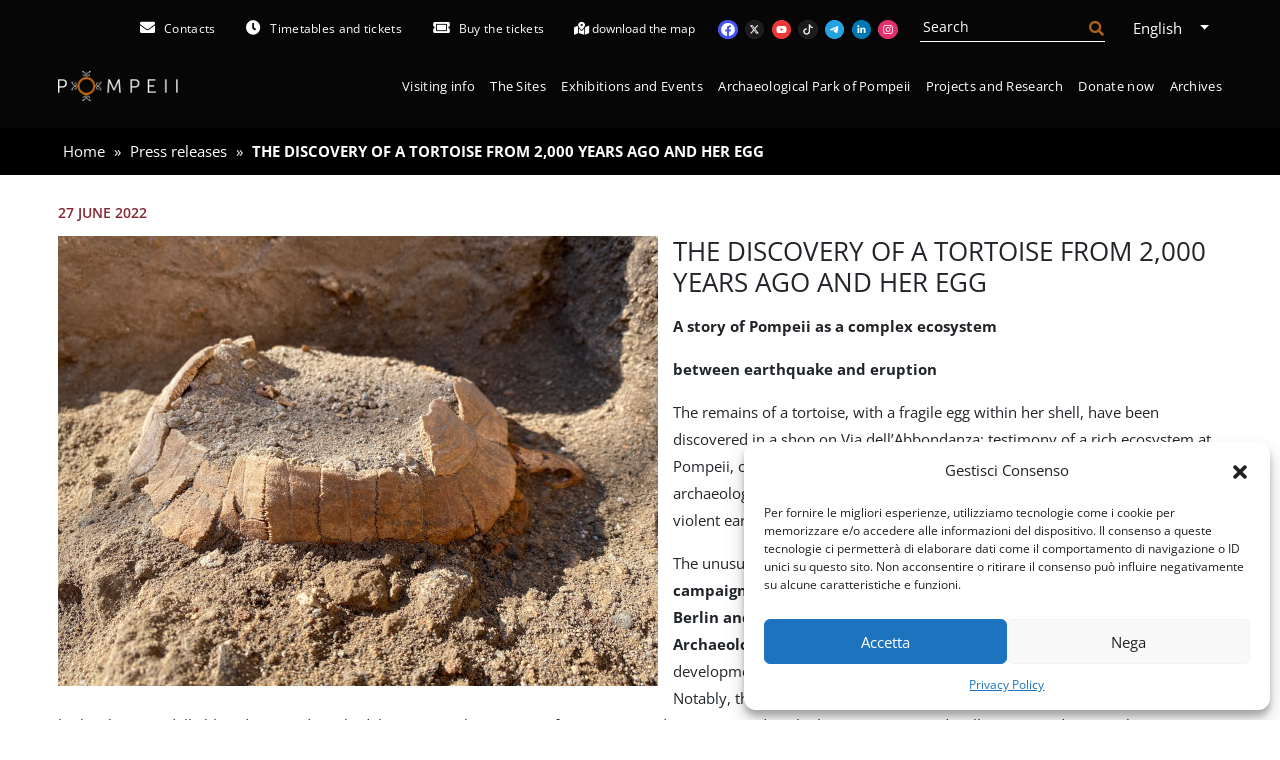

--- FILE ---
content_type: text/html; charset=UTF-8
request_url: https://pompeiisites.org/en/comunicati/the-discovery-of-a-tortoise-from-2000-years-ago-and-her-egg/
body_size: 25739
content:

<!doctype html>
<html lang="en-US">
  <head>
  <meta charset="utf-8">
  <meta name="viewport" content="width=device-width, initial-scale=1">
  
  	<script type="text/javascript">function theChampLoadEvent(e){var t=window.onload;if(typeof window.onload!="function"){window.onload=e}else{window.onload=function(){t();e()}}}</script>
		<script data-service="twitter" data-category="marketing" type="text/plain">var theChampDefaultLang = 'en_US', theChampCloseIconPath = 'https://pompeiisites.org/wp-content/plugins/super-socializer/images/close.png';</script>
		<script>var theChampSiteUrl = 'https://pompeiisites.org/en/', theChampVerified = 0, theChampEmailPopup = 0, heateorSsMoreSharePopupSearchText = 'Search';</script>
			<script type="text/plain" data-service="twitter" data-category="marketing"> var theChampSharingAjaxUrl = 'https://pompeiisites.org/wp-admin/admin-ajax.php', heateorSsFbMessengerAPI = 'https://www.facebook.com/dialog/send?app_id=595489497242932&display=popup&link=%encoded_post_url%&redirect_uri=%encoded_post_url%',heateorSsWhatsappShareAPI = 'web', heateorSsUrlCountFetched = [], heateorSsSharesText = 'Shares', heateorSsShareText = 'Share', theChampPluginIconPath = 'https://pompeiisites.org/wp-content/plugins/super-socializer/images/logo.png', theChampSaveSharesLocally = 0, theChampHorizontalSharingCountEnable = 0, theChampVerticalSharingCountEnable = 0, theChampSharingOffset = -10, theChampCounterOffset = -10, theChampMobileStickySharingEnabled = 0, heateorSsCopyLinkMessage = "Link copied.";
		var heateorSsVerticalSharingShortUrl = "https://pompeiisites.org/en/comunicati/the-discovery-of-a-tortoise-from-2000-years-ago-and-her-egg/";		</script>
			<style type="text/css">
						.the_champ_button_instagram span.the_champ_svg,a.the_champ_instagram span.the_champ_svg{background:radial-gradient(circle at 30% 107%,#fdf497 0,#fdf497 5%,#fd5949 45%,#d6249f 60%,#285aeb 90%)}
					.the_champ_horizontal_sharing .the_champ_svg,.heateor_ss_standard_follow_icons_container .the_champ_svg{
					color: #fff;
				border-width: 0px;
		border-style: solid;
		border-color: transparent;
	}
		.the_champ_horizontal_sharing .theChampTCBackground{
		color:#666;
	}
		.the_champ_horizontal_sharing span.the_champ_svg:hover,.heateor_ss_standard_follow_icons_container span.the_champ_svg:hover{
				border-color: transparent;
	}
		.the_champ_vertical_sharing span.the_champ_svg,.heateor_ss_floating_follow_icons_container span.the_champ_svg{
					color: #fff;
				border-width: 0px;
		border-style: solid;
		border-color: transparent;
	}
		.the_champ_vertical_sharing .theChampTCBackground{
		color:#666;
	}
		.the_champ_vertical_sharing span.the_champ_svg:hover,.heateor_ss_floating_follow_icons_container span.the_champ_svg:hover{
						border-color: transparent;
		}
	@media screen and (max-width:783px){.the_champ_vertical_sharing{display:none!important}}</style>
	<meta name='robots' content='index, follow, max-image-preview:large, max-snippet:-1, max-video-preview:-1' />
	<style>img:is([sizes="auto" i], [sizes^="auto," i]) { contain-intrinsic-size: 3000px 1500px }</style>
	<link rel="alternate" hreflang="it" href="https://pompeiisites.org/comunicati/il-ritrovamento-di-una-testuggine-di-2000-anni-fa-e-del-suo-uovo/" />
<link rel="alternate" hreflang="en" href="https://pompeiisites.org/en/comunicati/the-discovery-of-a-tortoise-from-2000-years-ago-and-her-egg/" />
<link rel="alternate" hreflang="x-default" href="https://pompeiisites.org/comunicati/il-ritrovamento-di-una-testuggine-di-2000-anni-fa-e-del-suo-uovo/" />

	<!-- This site is optimized with the Yoast SEO plugin v24.9 - https://yoast.com/wordpress/plugins/seo/ -->
	<title>THE DISCOVERY OF A TORTOISE FROM 2,000 YEARS AGO AND HER EGG - Pompeii Sites</title>
	<link rel="canonical" href="https://pompeiisites.org/en/comunicati/the-discovery-of-a-tortoise-from-2000-years-ago-and-her-egg/" />
	<meta property="og:locale" content="en_US" />
	<meta property="og:type" content="article" />
	<meta property="og:title" content="THE DISCOVERY OF A TORTOISE FROM 2,000 YEARS AGO AND HER EGG - Pompeii Sites" />
	<meta property="og:description" content="A story of Pompeii as a complex ecosystem between earthquake and eruption The remains of a tortoise, with a fragile egg within her shell, have been discovered in a shop &hellip; keep it going" />
	<meta property="og:url" content="https://pompeiisites.org/en/comunicati/the-discovery-of-a-tortoise-from-2000-years-ago-and-her-egg/" />
	<meta property="og:site_name" content="Pompeii Sites" />
	<meta property="article:publisher" content="https://www.facebook.com/pompeiiparcoarcheologico/" />
	<meta property="article:modified_time" content="2022-06-27T11:02:26+00:00" />
	<meta property="og:image" content="https://pompeiisites.org/wp-content/uploads/tumb-Terme-Stabiane-Tartaruga.jpg" />
	<meta property="og:image:width" content="600" />
	<meta property="og:image:height" content="450" />
	<meta property="og:image:type" content="image/jpeg" />
	<meta name="twitter:card" content="summary_large_image" />
	<meta name="twitter:site" content="@pompeii_sites" />
	<script type="application/ld+json" class="yoast-schema-graph">{"@context":"https://schema.org","@graph":[{"@type":"WebPage","@id":"https://pompeiisites.org/en/comunicati/the-discovery-of-a-tortoise-from-2000-years-ago-and-her-egg/","url":"https://pompeiisites.org/en/comunicati/the-discovery-of-a-tortoise-from-2000-years-ago-and-her-egg/","name":"THE DISCOVERY OF A TORTOISE FROM 2,000 YEARS AGO AND HER EGG - Pompeii Sites","isPartOf":{"@id":"https://pompeiisites.org/en/#website"},"primaryImageOfPage":{"@id":"https://pompeiisites.org/en/comunicati/the-discovery-of-a-tortoise-from-2000-years-ago-and-her-egg/#primaryimage"},"image":{"@id":"https://pompeiisites.org/en/comunicati/the-discovery-of-a-tortoise-from-2000-years-ago-and-her-egg/#primaryimage"},"thumbnailUrl":"https://pompeiisites.org/wp-content/uploads/tumb-Terme-Stabiane-Tartaruga.jpg","datePublished":"2022-06-27T10:56:16+00:00","dateModified":"2022-06-27T11:02:26+00:00","breadcrumb":{"@id":"https://pompeiisites.org/en/comunicati/the-discovery-of-a-tortoise-from-2000-years-ago-and-her-egg/#breadcrumb"},"inLanguage":"en-US","potentialAction":[{"@type":"ReadAction","target":["https://pompeiisites.org/en/comunicati/the-discovery-of-a-tortoise-from-2000-years-ago-and-her-egg/"]}]},{"@type":"ImageObject","inLanguage":"en-US","@id":"https://pompeiisites.org/en/comunicati/the-discovery-of-a-tortoise-from-2000-years-ago-and-her-egg/#primaryimage","url":"https://pompeiisites.org/wp-content/uploads/tumb-Terme-Stabiane-Tartaruga.jpg","contentUrl":"https://pompeiisites.org/wp-content/uploads/tumb-Terme-Stabiane-Tartaruga.jpg","width":600,"height":450},{"@type":"BreadcrumbList","@id":"https://pompeiisites.org/en/comunicati/the-discovery-of-a-tortoise-from-2000-years-ago-and-her-egg/#breadcrumb","itemListElement":[{"@type":"ListItem","position":1,"name":"Home","item":"https://pompeiisites.org/en/"},{"@type":"ListItem","position":2,"name":"Press releases","item":"https://pompeiisites.org/en/category/press-releases/"},{"@type":"ListItem","position":3,"name":"THE DISCOVERY OF A TORTOISE FROM 2,000 YEARS AGO AND HER EGG"}]},{"@type":"WebSite","@id":"https://pompeiisites.org/en/#website","url":"https://pompeiisites.org/en/","name":"Pompeii Sites","description":"Parco Archeologico di Pompei","publisher":{"@id":"https://pompeiisites.org/en/#organization"},"potentialAction":[{"@type":"SearchAction","target":{"@type":"EntryPoint","urlTemplate":"https://pompeiisites.org/en/?s={search_term_string}"},"query-input":{"@type":"PropertyValueSpecification","valueRequired":true,"valueName":"search_term_string"}}],"inLanguage":"en-US"},{"@type":"Organization","@id":"https://pompeiisites.org/en/#organization","name":"Parco archeologico di Pompei","url":"https://pompeiisites.org/en/","logo":{"@type":"ImageObject","inLanguage":"en-US","@id":"https://pompeiisites.org/en/#/schema/logo/image/","url":"https://pompeiisites.org/wp-content/uploads/logo-commissione-eventi.jpg","contentUrl":"https://pompeiisites.org/wp-content/uploads/logo-commissione-eventi.jpg","width":2000,"height":1300,"caption":"Parco archeologico di Pompei"},"image":{"@id":"https://pompeiisites.org/en/#/schema/logo/image/"},"sameAs":["https://www.facebook.com/pompeiiparcoarcheologico/","https://x.com/pompeii_sites"]}]}</script>
	<!-- / Yoast SEO plugin. -->


<link rel='dns-prefetch' href='//unpkg.com' />
<link rel='dns-prefetch' href='//use.fontawesome.com' />
<link rel='dns-prefetch' href='//cdn.plyr.io' />
<link rel='stylesheet' id='wp-block-library-css' href='https://pompeiisites.org/wp-includes/css/dist/block-library/style.min.css' type='text/css' media='all' />
<style id='classic-theme-styles-inline-css' type='text/css'>
/*! This file is auto-generated */
.wp-block-button__link{color:#fff;background-color:#32373c;border-radius:9999px;box-shadow:none;text-decoration:none;padding:calc(.667em + 2px) calc(1.333em + 2px);font-size:1.125em}.wp-block-file__button{background:#32373c;color:#fff;text-decoration:none}
</style>
<style id='global-styles-inline-css' type='text/css'>
:root{--wp--preset--aspect-ratio--square: 1;--wp--preset--aspect-ratio--4-3: 4/3;--wp--preset--aspect-ratio--3-4: 3/4;--wp--preset--aspect-ratio--3-2: 3/2;--wp--preset--aspect-ratio--2-3: 2/3;--wp--preset--aspect-ratio--16-9: 16/9;--wp--preset--aspect-ratio--9-16: 9/16;--wp--preset--color--black: #000000;--wp--preset--color--cyan-bluish-gray: #abb8c3;--wp--preset--color--white: #ffffff;--wp--preset--color--pale-pink: #f78da7;--wp--preset--color--vivid-red: #cf2e2e;--wp--preset--color--luminous-vivid-orange: #ff6900;--wp--preset--color--luminous-vivid-amber: #fcb900;--wp--preset--color--light-green-cyan: #7bdcb5;--wp--preset--color--vivid-green-cyan: #00d084;--wp--preset--color--pale-cyan-blue: #8ed1fc;--wp--preset--color--vivid-cyan-blue: #0693e3;--wp--preset--color--vivid-purple: #9b51e0;--wp--preset--gradient--vivid-cyan-blue-to-vivid-purple: linear-gradient(135deg,rgba(6,147,227,1) 0%,rgb(155,81,224) 100%);--wp--preset--gradient--light-green-cyan-to-vivid-green-cyan: linear-gradient(135deg,rgb(122,220,180) 0%,rgb(0,208,130) 100%);--wp--preset--gradient--luminous-vivid-amber-to-luminous-vivid-orange: linear-gradient(135deg,rgba(252,185,0,1) 0%,rgba(255,105,0,1) 100%);--wp--preset--gradient--luminous-vivid-orange-to-vivid-red: linear-gradient(135deg,rgba(255,105,0,1) 0%,rgb(207,46,46) 100%);--wp--preset--gradient--very-light-gray-to-cyan-bluish-gray: linear-gradient(135deg,rgb(238,238,238) 0%,rgb(169,184,195) 100%);--wp--preset--gradient--cool-to-warm-spectrum: linear-gradient(135deg,rgb(74,234,220) 0%,rgb(151,120,209) 20%,rgb(207,42,186) 40%,rgb(238,44,130) 60%,rgb(251,105,98) 80%,rgb(254,248,76) 100%);--wp--preset--gradient--blush-light-purple: linear-gradient(135deg,rgb(255,206,236) 0%,rgb(152,150,240) 100%);--wp--preset--gradient--blush-bordeaux: linear-gradient(135deg,rgb(254,205,165) 0%,rgb(254,45,45) 50%,rgb(107,0,62) 100%);--wp--preset--gradient--luminous-dusk: linear-gradient(135deg,rgb(255,203,112) 0%,rgb(199,81,192) 50%,rgb(65,88,208) 100%);--wp--preset--gradient--pale-ocean: linear-gradient(135deg,rgb(255,245,203) 0%,rgb(182,227,212) 50%,rgb(51,167,181) 100%);--wp--preset--gradient--electric-grass: linear-gradient(135deg,rgb(202,248,128) 0%,rgb(113,206,126) 100%);--wp--preset--gradient--midnight: linear-gradient(135deg,rgb(2,3,129) 0%,rgb(40,116,252) 100%);--wp--preset--font-size--small: 13px;--wp--preset--font-size--medium: 20px;--wp--preset--font-size--large: 36px;--wp--preset--font-size--x-large: 42px;--wp--preset--spacing--20: 0.44rem;--wp--preset--spacing--30: 0.67rem;--wp--preset--spacing--40: 1rem;--wp--preset--spacing--50: 1.5rem;--wp--preset--spacing--60: 2.25rem;--wp--preset--spacing--70: 3.38rem;--wp--preset--spacing--80: 5.06rem;--wp--preset--shadow--natural: 6px 6px 9px rgba(0, 0, 0, 0.2);--wp--preset--shadow--deep: 12px 12px 50px rgba(0, 0, 0, 0.4);--wp--preset--shadow--sharp: 6px 6px 0px rgba(0, 0, 0, 0.2);--wp--preset--shadow--outlined: 6px 6px 0px -3px rgba(255, 255, 255, 1), 6px 6px rgba(0, 0, 0, 1);--wp--preset--shadow--crisp: 6px 6px 0px rgba(0, 0, 0, 1);}:where(.is-layout-flex){gap: 0.5em;}:where(.is-layout-grid){gap: 0.5em;}body .is-layout-flex{display: flex;}.is-layout-flex{flex-wrap: wrap;align-items: center;}.is-layout-flex > :is(*, div){margin: 0;}body .is-layout-grid{display: grid;}.is-layout-grid > :is(*, div){margin: 0;}:where(.wp-block-columns.is-layout-flex){gap: 2em;}:where(.wp-block-columns.is-layout-grid){gap: 2em;}:where(.wp-block-post-template.is-layout-flex){gap: 1.25em;}:where(.wp-block-post-template.is-layout-grid){gap: 1.25em;}.has-black-color{color: var(--wp--preset--color--black) !important;}.has-cyan-bluish-gray-color{color: var(--wp--preset--color--cyan-bluish-gray) !important;}.has-white-color{color: var(--wp--preset--color--white) !important;}.has-pale-pink-color{color: var(--wp--preset--color--pale-pink) !important;}.has-vivid-red-color{color: var(--wp--preset--color--vivid-red) !important;}.has-luminous-vivid-orange-color{color: var(--wp--preset--color--luminous-vivid-orange) !important;}.has-luminous-vivid-amber-color{color: var(--wp--preset--color--luminous-vivid-amber) !important;}.has-light-green-cyan-color{color: var(--wp--preset--color--light-green-cyan) !important;}.has-vivid-green-cyan-color{color: var(--wp--preset--color--vivid-green-cyan) !important;}.has-pale-cyan-blue-color{color: var(--wp--preset--color--pale-cyan-blue) !important;}.has-vivid-cyan-blue-color{color: var(--wp--preset--color--vivid-cyan-blue) !important;}.has-vivid-purple-color{color: var(--wp--preset--color--vivid-purple) !important;}.has-black-background-color{background-color: var(--wp--preset--color--black) !important;}.has-cyan-bluish-gray-background-color{background-color: var(--wp--preset--color--cyan-bluish-gray) !important;}.has-white-background-color{background-color: var(--wp--preset--color--white) !important;}.has-pale-pink-background-color{background-color: var(--wp--preset--color--pale-pink) !important;}.has-vivid-red-background-color{background-color: var(--wp--preset--color--vivid-red) !important;}.has-luminous-vivid-orange-background-color{background-color: var(--wp--preset--color--luminous-vivid-orange) !important;}.has-luminous-vivid-amber-background-color{background-color: var(--wp--preset--color--luminous-vivid-amber) !important;}.has-light-green-cyan-background-color{background-color: var(--wp--preset--color--light-green-cyan) !important;}.has-vivid-green-cyan-background-color{background-color: var(--wp--preset--color--vivid-green-cyan) !important;}.has-pale-cyan-blue-background-color{background-color: var(--wp--preset--color--pale-cyan-blue) !important;}.has-vivid-cyan-blue-background-color{background-color: var(--wp--preset--color--vivid-cyan-blue) !important;}.has-vivid-purple-background-color{background-color: var(--wp--preset--color--vivid-purple) !important;}.has-black-border-color{border-color: var(--wp--preset--color--black) !important;}.has-cyan-bluish-gray-border-color{border-color: var(--wp--preset--color--cyan-bluish-gray) !important;}.has-white-border-color{border-color: var(--wp--preset--color--white) !important;}.has-pale-pink-border-color{border-color: var(--wp--preset--color--pale-pink) !important;}.has-vivid-red-border-color{border-color: var(--wp--preset--color--vivid-red) !important;}.has-luminous-vivid-orange-border-color{border-color: var(--wp--preset--color--luminous-vivid-orange) !important;}.has-luminous-vivid-amber-border-color{border-color: var(--wp--preset--color--luminous-vivid-amber) !important;}.has-light-green-cyan-border-color{border-color: var(--wp--preset--color--light-green-cyan) !important;}.has-vivid-green-cyan-border-color{border-color: var(--wp--preset--color--vivid-green-cyan) !important;}.has-pale-cyan-blue-border-color{border-color: var(--wp--preset--color--pale-cyan-blue) !important;}.has-vivid-cyan-blue-border-color{border-color: var(--wp--preset--color--vivid-cyan-blue) !important;}.has-vivid-purple-border-color{border-color: var(--wp--preset--color--vivid-purple) !important;}.has-vivid-cyan-blue-to-vivid-purple-gradient-background{background: var(--wp--preset--gradient--vivid-cyan-blue-to-vivid-purple) !important;}.has-light-green-cyan-to-vivid-green-cyan-gradient-background{background: var(--wp--preset--gradient--light-green-cyan-to-vivid-green-cyan) !important;}.has-luminous-vivid-amber-to-luminous-vivid-orange-gradient-background{background: var(--wp--preset--gradient--luminous-vivid-amber-to-luminous-vivid-orange) !important;}.has-luminous-vivid-orange-to-vivid-red-gradient-background{background: var(--wp--preset--gradient--luminous-vivid-orange-to-vivid-red) !important;}.has-very-light-gray-to-cyan-bluish-gray-gradient-background{background: var(--wp--preset--gradient--very-light-gray-to-cyan-bluish-gray) !important;}.has-cool-to-warm-spectrum-gradient-background{background: var(--wp--preset--gradient--cool-to-warm-spectrum) !important;}.has-blush-light-purple-gradient-background{background: var(--wp--preset--gradient--blush-light-purple) !important;}.has-blush-bordeaux-gradient-background{background: var(--wp--preset--gradient--blush-bordeaux) !important;}.has-luminous-dusk-gradient-background{background: var(--wp--preset--gradient--luminous-dusk) !important;}.has-pale-ocean-gradient-background{background: var(--wp--preset--gradient--pale-ocean) !important;}.has-electric-grass-gradient-background{background: var(--wp--preset--gradient--electric-grass) !important;}.has-midnight-gradient-background{background: var(--wp--preset--gradient--midnight) !important;}.has-small-font-size{font-size: var(--wp--preset--font-size--small) !important;}.has-medium-font-size{font-size: var(--wp--preset--font-size--medium) !important;}.has-large-font-size{font-size: var(--wp--preset--font-size--large) !important;}.has-x-large-font-size{font-size: var(--wp--preset--font-size--x-large) !important;}
:where(.wp-block-post-template.is-layout-flex){gap: 1.25em;}:where(.wp-block-post-template.is-layout-grid){gap: 1.25em;}
:where(.wp-block-columns.is-layout-flex){gap: 2em;}:where(.wp-block-columns.is-layout-grid){gap: 2em;}
:root :where(.wp-block-pullquote){font-size: 1.5em;line-height: 1.6;}
</style>
<link rel='stylesheet' id='contact-form-7-css' href='https://pompeiisites.org/wp-content/plugins/contact-form-7/includes/css/styles.css' type='text/css' media='all' />
<link rel='stylesheet' id='pompei-roles-css' href='https://pompeiisites.org/wp-content/plugins/pompei-roles/public/css/pompei-roles-public.css' type='text/css' media='all' />
<link rel='stylesheet' id='cmplz-general-css' href='https://pompeiisites.org/wp-content/plugins/complianz-gdpr/assets/css/cookieblocker.min.css' type='text/css' media='all' />
<link rel='stylesheet' id='newsletter-css' href='https://pompeiisites.org/wp-content/plugins/newsletter/style.css' type='text/css' media='all' />
<link rel='stylesheet' id='the_champ_frontend_css-css' href='https://pompeiisites.org/wp-content/plugins/super-socializer/css/front.css' type='text/css' media='all' />
<link rel='stylesheet' id='fontaswesome-css' href='https://use.fontawesome.com/releases/v5.2.0/css/all.css' type='text/css' media='' />
<link rel='stylesheet' id='pompei_css-css' href='https://pompeiisites.org/wp-content/themes/pompei/app/dist/assets/main-U26pdJqH.css' type='text/css' media='all' />
<link rel='stylesheet' id='photoswipe_css-css' href='https://pompeiisites.org/wp-content/themes/pompei/app/dist/photoswipe/photoswipe.min.css' type='text/css' media='all' />
<link rel='stylesheet' id='photoswipe_skin_css-css' href='https://pompeiisites.org/wp-content/themes/pompei/app/dist/photoswipe/default-skin/default-skin.min.css' type='text/css' media='all' />
<link rel='stylesheet' id='owl_css-css' href='https://pompeiisites.org/wp-content/themes/pompei/app/dist/owl/owl.carousel.min.css' type='text/css' media='all' />
<link rel='stylesheet' id='owl_css_theme-css' href='https://pompeiisites.org/wp-content/themes/pompei/app/dist/owl/owl.theme.default.min.css' type='text/css' media='all' />
<link rel='stylesheet' id='plyrcss-css' href='https://cdn.plyr.io/3.2.4/plyr.css' type='text/css' media='all' />
<link rel='stylesheet' id='_s-style-comp-photogallery-content-css' href='https://pompeiisites.org/wp-content/themes/pompei/templates/css/comp-photogallery-content.css' type='text/css' media='all' />
<script type="text/javascript" id="wpml-cookie-js-extra">
/* <![CDATA[ */
var wpml_cookies = {"wp-wpml_current_language":{"value":"en","expires":1,"path":"\/"}};
var wpml_cookies = {"wp-wpml_current_language":{"value":"en","expires":1,"path":"\/"}};
/* ]]> */
</script>
<script type="text/javascript" src="https://pompeiisites.org/wp-content/plugins/sitepress-multilingual-cms/res/js/cookies/language-cookie.js" id="wpml-cookie-js" defer="defer" data-wp-strategy="defer"></script>
<script type="text/javascript" src="https://pompeiisites.org/wp-includes/js/jquery/jquery.min.js" id="jquery-core-js"></script>
<script type="text/javascript" src="https://pompeiisites.org/wp-includes/js/jquery/jquery-migrate.min.js" id="jquery-migrate-js"></script>
<script type="text/javascript" src="https://pompeiisites.org/wp-content/plugins/pompei-roles/public/js/pompei-roles-public.js" id="pompei-roles-js"></script>
<script data-service="twitter" data-category="marketing" type="text/plain" data-cmplz-src="https://pompeiisites.org/wp-content/plugins/super-socializer/js/front/social_login/general.js" id="the_champ_ss_general_scripts-js"></script>
<script data-service="twitter" data-category="marketing" type="text/plain" data-cmplz-src="https://pompeiisites.org/wp-content/plugins/super-socializer/js/front/sharing/sharing.js" id="the_champ_share_counts-js"></script>
<link rel='shortlink' href='https://pompeiisites.org/en/?p=38168' />
<meta name="generator" content="WPML ver:4.7.3 stt:1,27;" />
<meta name="tec-api-version" content="v1"><meta name="tec-api-origin" content="https://pompeiisites.org/en/"><link rel="alternate" href="https://pompeiisites.org/en/wp-json/tribe/events/v1/" />			<style>.cmplz-hidden {
					display: none !important;
				}</style><link rel="icon" href="https://pompeiisites.org/wp-content/uploads/favicon.ico" sizes="32x32" />
<link rel="icon" href="https://pompeiisites.org/wp-content/uploads/favicon.ico" sizes="192x192" />
<link rel="apple-touch-icon" href="https://pompeiisites.org/wp-content/uploads/favicon.ico" />
<meta name="msapplication-TileImage" content="https://pompeiisites.org/wp-content/uploads/favicon.ico" />

<!-- Google Analytics -->
<script type="text/plain" data-service="google-analytics" data-category="statistics">
  // (function(i,s,o,g,r,a,m){i['GoogleAnalyticsObject']=r;i[r]=i[r]||function(){
  // (i[r].q=i[r].q||[]).push(arguments)},i[r].l=1*new Date();a=s.createElement(o),
  // m=s.getElementsByTagName(o)[0];a.async=1;a.src=g;m.parentNode.insertBefore(a,m)
  // })(window,document,'script','https://www.google-analytics.com/analytics.js','ga');
  // ga('create', 'UA-3321133-1', 'auto');
  // ga('create', 'UA-130798602-1', 'auto', 'clientTracker');
  
  // ga('send', 'pageview');
  // ga('set', 'anonymizeIp', true);

  // ga('clientTracker.send', 'pageview');
  // ga('clientTracker.set', 'anonymizeIp', true);
</script>
<!-- End Google Analytics -->
  
</head>
  <body data-cmplz=1 data-lang="en" class="avvisi-template-default single single-avvisi postid-38168 header--fixed tribe-no-js the-discovery-of-a-tortoise-from-2000-years-ago-and-her-egg">
    
<!-- header con navigazione -->
<header aria-labelledby="site_info" id="_pompei_header_animation" class="d-print-none header header--dark ">
  <!-- skip to -->
  <a class="skip-to-content visually-hidden visually-hidden-focusable" href="#content">Skip to content</a>
  <!-- header solo stampa -->
  <div class="header__print d-print-block d-none ">
    <img src="https://pompeiisites.org/wp-content/themes/pompei/app/dist/images/loghi/pompei_logo-dark.png" width="120pt" class="me-3" alt=""> <br>
    <p class="text-center mt-2 mb-2">
Institutional Portal of the Archaeological Park of Pompeii</p>
  </div>

  <h1 id="site_info" class="visually-hidden visually-hidden-focusable">
    
Institutional Portal of the Archaeological Park of Pompeii  </h1>
  <div class="container container--header stretch-h">

    <div class="header__top relative">
      <!-- <div class="pt-md-1 d-flex flex-lg-row flex-column flex-nowrap justify-content-end align-items-center stretch-h relative header__top_content "> -->
      <div class="pt-md-1 d-flex flex-wrap flex-lg-nowrap justify-content-lg-end align-items-lg-center stretch-h relative header__top_content ">
        <!-- navigation superiore -->
        <nav aria-labelledby="nav_secondaria"><h1 id="nav_secondaria" class="visually-hidden visually-hidden-focusable">Navigazione Secondaria</h1><ul id="menu-top-bar-inglese" class="navs navs--compact navs--horizontal nav--links smaller me-auto me-xl-0"><li data-child  id="nav__item__6080" class="menu-item menu-item-type-post_type menu-item-object-page nav-item nav__item  nav__item__6080"><a data-title="Contacts" href="https://pompeiisites.org/en/contacts/" class="nav-link"><span class="fas fa-envelope"></span>&nbsp; <span class="nav__link__text">Contacts</span></a></li>
<li data-child  id="nav__item__6028" class="menu-item menu-item-type-post_type menu-item-object-page nav-item nav__item  nav__item__6028"><a data-title="Timetables and tickets" href="https://pompeiisites.org/en/visiting-info/timetables-and-tickets/" class="nav-link"><span class="fas fa-clock"></span>&nbsp; <span class="nav__link__text">Timetables and tickets</span></a></li>
<li data-child  id="nav__item__6029" class="menu-item menu-item-type-post_type menu-item-object-page nav-item nav__item  nav__item__6029"><a data-title="Buy the tickets" href="https://pompeiisites.org/en/buy-tickets/" class="nav-link"><span class="fas fa-ticket-alt"></span>&nbsp; <span class="nav__link__text">Buy the tickets</span></a></li>
</ul></nav>
                  <div class="order-1 header__icon header__icon--smaller ps-1 ms-1">
            <a href="https://pompeiisites.org/wp-content/uploads/PompeiiMAP.pdf" target="_blank" class="btn btn-sm btn-white py-0 px-1" rel="noopener noreferrer">
              <span class="fa fa-map-marked-alt"></span>
              <span class="visually-hidden d-lg-none">download the map</span>
              <span aria-hidden class="nav__link__text">download the map</span>
            </a>
          </div>
        
        <!-- socials -->
        <div class="order-1 me-auto me-xl-0 social__bar social__bar--white d-none d-lg-block ps-md-2">
          <a class="me-1" title="facebook" href="https://www.facebook.com/pompeiiparcoarcheologico/" target="_blank" rel="noopener noreferrer"><span class="visually-hidden">facebook</span><span style="width: 1.2rem; height: 1.2rem; display: inline-block; color:#4754fc" class="svg-icon"><svg xmlns="http://www.w3.org/2000/svg" fill="currentColor" viewBox="0 0 96 96"><path transform="scale(0.95)" transform-origin="center" d="M48 0C21.49 0 0 21.49 0 48s21.49 48 48 48 48-21.49 48-48S74.51 0 48 0Z" fill="#fff"/><path d="M48 0C21.49 0 0 21.49 0 48s21.49 48 48 48 48-21.49 48-48S74.51 0 48 0Zm5.16 81V57.8h7.69l1.46-9.59h-9.15v-6.23c0-2.63 1.28-5.19 5.37-5.19h4.16v-8.17s-3.77-.65-7.39-.65c-7.54 0-12.46 4.59-12.46 12.91v7.32h-8.38v9.59h8.37v23.2C27.06 78.5 14.99 64.76 14.99 48.2 14.99 29.86 29.76 15 48 14.99c18.22 0 33 14.87 33 33.2 0 16.57-12.07 30.3-27.84 32.79Z"/></svg></span></a><a class="me-1" title="twitter" href="https://twitter.com/pompeii_sites" target="_blank" rel="noopener noreferrer"><span class="visually-hidden">twitter</span><span style="width: 1.2rem; height: 1.2rem; display: inline-block; color:#1c1c1c" class="svg-icon"><svg xmlns="http://www.w3.org/2000/svg" fill="currentColor" viewBox="0 0 96 96"><path transform="scale(0.95)" transform-origin="center" d="M48 0C21.49 0 0 21.49 0 48s21.49 48 48 48 48-21.49 48-48S74.51 0 48 0Z" fill="#fff"/><path d="m33.06 31.03 24.96 32.72h3.82L37.16 31.03h-4.1z"/><path d="M48 0C21.49 0 0 21.49 0 48s21.49 48 48 48 48-21.49 48-48S74.51 0 48 0Zm8.11 67.89L45.23 53.63 32.78 67.89h-6.9L42 49.41l-17.01-22.3h14.24l9.83 13.03 11.37-13.03h6.9L52.26 44.38 70 67.89H56.11Z"/></svg></span></a><a class="me-1" title="youtube" href="https://www.youtube.com/c/PompeiiSites79dc" target="_blank" rel="noopener noreferrer"><span class="visually-hidden">youtube</span><span style="width: 1.2rem; height: 1.2rem; display: inline-block; color:#ed3636" class="svg-icon"><svg xmlns="http://www.w3.org/2000/svg" fill="currentColor" viewBox="0 0 96 96"><path transform="scale(0.95)" transform-origin="center" d="M48 0C21.49 0 0 21.49 0 48s21.49 48 48 48 48-21.49 48-48S74.51 0 48 0Z" fill="#fff"/><path d="M43 55.53 55.99 48 43 40.47v15.06z"/><path d="M48 0C21.49 0 0 21.49 0 48s21.49 48 48 48 48-21.49 48-48S74.51 0 48 0Zm25 48.12c0 .61-.03 3.46-.26 6.44l-.02.33-.03.33c-.16 1.79-.39 3.56-.73 4.87a6.291 6.291 0 0 1-4.42 4.44c-3.63.98-17.4 1.04-19.31 1.05h-.44c-.97 0-4.96-.02-9.15-.16l-.53-.02h-.27l-.53-.03-.53-.02c-3.47-.15-6.77-.4-8.29-.81a6.278 6.278 0 0 1-4.42-4.43c-.35-1.3-.58-3.08-.73-4.87l-.03-.33-.02-.33c-.16-2.12-.24-4.24-.26-6.36v-.38c0-.67.03-2.99.2-5.56l.02-.32v-.16l.03-.33.07-.81.03-.33c.15-1.62.37-3.2.69-4.38a6.291 6.291 0 0 1 4.42-4.44c1.52-.41 4.83-.66 8.29-.81l.53-.02.54-.02h.27l.53-.03c2.97-.1 5.95-.15 8.93-.16h.88c2.57 0 15.59.1 19.09 1.05 2.16.59 3.84 2.28 4.42 4.44.32 1.19.54 2.76.69 4.38l.03.33.07.81.03.33c.2 2.86.23 5.53.23 6.12v.23Z"/></svg></span></a><a class="me-1" title="tiktok" href="https://www.tiktok.com/@parcoarcheologicopompei" target="_blank" rel="noopener noreferrer"><span class="visually-hidden">tiktok</span><span style="width: 1.2rem; height: 1.2rem; display: inline-block; color:#1c1c1c" class="svg-icon"><svg xmlns="http://www.w3.org/2000/svg" fill="currentColor" viewBox="0 0 96 96"><path transform="scale(0.95)" transform-origin="center" d="M48 0C21.49 0 0 21.49 0 48s21.49 48 48 48 48-21.49 48-48S74.51 0 48 0Z" fill="#fff"/><path d="M48 0C21.49 0 0 21.49 0 48s21.49 48 48 48 48-21.49 48-48S74.51 0 48 0Zm22.75 41.5c-5.7 0-9.98-2.65-13-5.94v22.19C57.75 66.72 50.47 74 41.5 74s-16.25-7.28-16.25-16.25S32.53 41.5 41.5 41.5V48c-5.38 0-9.75 4.37-9.75 9.75s4.37 9.75 9.75 9.75 9.75-4.37 9.75-9.75V22h6.43c.47 2.32 1.76 5.26 4.01 8.16C63.9 33.01 66.83 35 70.74 35v6.5Z"/></svg></span></a><a class="me-1" title="telegram" href="https://t.me/pompeiparcoarcheologico" target="_blank" rel="noopener noreferrer"><span class="visually-hidden">telegram</span><span style="width: 1.2rem; height: 1.2rem; display: inline-block; color:#24a3e2" class="svg-icon"><svg xmlns="http://www.w3.org/2000/svg" fill="currentColor" viewBox="0 0 96 96"><path transform="scale(0.95)" transform-origin="center" d="M48 0C21.49 0 0 21.49 0 48s21.49 48 48 48 48-21.49 48-48S74.51 0 48 0Z" fill="#fff"/><path d="M48 0C21.49 0 0 21.49 0 48s21.49 48 48 48 48-21.49 48-48S74.51 0 48 0Zm18.98 34.09c-.6 6.31-3.2 21.62-4.52 28.69-.56 2.99-1.66 3.99-2.73 4.09-1.83.17-3.32-.89-4.97-2.07-.43-.32-.88-.63-1.35-.93a298.79 298.79 0 0 1-4.67-3.14c-1.3-.89-2.61-1.77-4.24-2.85-3.39-2.24-1.97-3.6-.07-5.43.32-.3.63-.61.94-.93.14-.14.82-.78 1.79-1.68 3.09-2.87 9.06-8.42 9.21-9.07.03-.1.04-.49-.18-.7-.23-.21-.58-.14-.83-.08-.35.08-5.96 3.79-16.83 11.13-1.59 1.1-3.03 1.63-4.33 1.6-1.42-.03-4.17-.8-6.2-1.47l-.87-.27c-2.07-.65-3.59-1.13-3.44-2.35.09-.72 1.08-1.46 2.97-2.21 11.64-5.07 19.4-8.41 23.28-10.03 11.08-4.61 13.39-5.41 14.89-5.44.55-.01 1.09.15 1.55.46.32.28.52.66.57 1.08.08.52.1 1.05.06 1.57Z"/></svg></span></a><a class="me-1" title="linkedin" href="https://www.linkedin.com/company/parcoarcheologicopompei/" target="_blank" rel="noopener noreferrer"><span class="visually-hidden">linkedin</span><span style="width: 1.2rem; height: 1.2rem; display: inline-block; color:#0077b5" class="svg-icon"><svg xmlns="http://www.w3.org/2000/svg" fill="currentColor" viewBox="0 0 96 96"><path transform="scale(0.95)" transform-origin="center" d="M48 0C21.49 0 0 21.49 0 48s21.49 48 48 48 48-21.49 48-48S74.51 0 48 0Z" fill="#fff"/><path d="M50.45 42.97v-.1l-.06.1h.06z"/><path d="M48 0C21.49 0 0 21.49 0 48s21.49 48 48 48 48-21.49 48-48S74.51 0 48 0ZM36.63 66h-8.95V39.06h8.95V66Zm-4.47-30.61h-.06c-3 0-4.95-2.07-4.95-4.65s2-4.65 5.07-4.65 4.95 2.01 5 4.65c0 2.59-1.94 4.65-5.06 4.65ZM68.83 66h-8.95V51.59c0-3.62-1.29-6.09-4.53-6.09-2.48 0-3.95 1.67-4.59 3.27-.24.57-.3 1.38-.3 2.18v15.04h-8.95s.11-24.41 0-26.94h8.95v3.81c1.19-1.84 3.32-4.45 8.07-4.45 5.89 0 10.3 3.85 10.3 12.12v15.45Z"/></svg></span></a><a class="me-1" title="instagram" href="https://www.instagram.com/pompeii_parco_archeologico/" target="_blank" rel="noopener noreferrer"><span class="visually-hidden">instagram</span><span style="width: 1.2rem; height: 1.2rem; display: inline-block; color:#e1306c" class="svg-icon"><svg xmlns="http://www.w3.org/2000/svg" fill="currentColor" viewBox="0 0 96 96"><path transform="scale(0.95)" transform-origin="center" d="M48 0C21.49 0 0 21.49 0 48s21.49 48 48 48 48-21.49 48-48S74.51 0 48 0Z" fill="#fff"/><path d="M48 40.33c-4.23 0-7.67 3.43-7.67 7.67s3.43 7.67 7.67 7.67c4.23 0 7.67-3.44 7.66-7.67 0-4.23-3.44-7.67-7.67-7.66Z"/><path d="M65.93 34.44c-.42-1.08-.91-1.84-1.72-2.65s-1.57-1.31-2.64-1.72c-.81-.31-2.03-.69-4.27-.79-2.42-.11-3.15-.13-9.29-.13h-2.06c-4.29 0-5.11.03-7.23.12-2.24.1-3.46.48-4.27.79-1.08.42-1.84.91-2.64 1.72s-1.31 1.57-1.72 2.65c-.32.81-.69 2.03-.79 4.27-.11 2.42-.13 3.15-.13 9.29s.02 6.87.13 9.29c.1 2.24.48 3.46.79 4.27.37 1 .96 1.9 1.73 2.65a7.23 7.23 0 0 0 2.64 1.72c.81.32 2.03.69 4.27.79 2.42.11 3.15.14 9.29.14s6.87-.03 9.29-.14c2.25-.1 3.46-.48 4.27-.79 1.08-.42 1.84-.91 2.64-1.72.76-.74 1.35-1.64 1.72-2.64.31-.81.69-2.03.79-4.27.11-2.42.14-3.15.14-9.29s-.02-6.87-.14-9.29c-.1-2.24-.47-3.46-.79-4.27ZM48 59.81h-.37c-6.52-.1-11.73-5.47-11.63-12 .1-6.52 5.47-11.73 12-11.63 6.38.1 11.53 5.25 11.63 11.63.1 6.52-5.1 11.89-11.63 12Zm12.28-21.33c-1.52 0-2.76-1.24-2.76-2.76s1.24-2.76 2.76-2.76 2.76 1.24 2.76 2.76-1.24 2.76-2.76 2.76Z"/><path d="M48 0C21.49 0 0 21.49 0 48s21.49 48 48 48 48-21.49 48-48S74.51 0 48 0Zm22.86 57.48c-.11 2.45-.5 4.12-1.07 5.58-.59 1.51-1.37 2.79-2.65 4.07a11.205 11.205 0 0 1-4.07 2.65c-1.46.57-3.14.95-5.59 1.07-2.46.11-3.23.14-9.48.14s-7.03-.03-9.48-.14c-2.45-.11-4.12-.5-5.58-1.07-1.51-.59-2.79-1.37-4.07-2.65-1.28-1.28-2.06-2.56-2.65-4.07-.57-1.46-.95-3.13-1.07-5.58-.11-2.45-.14-3.23-.14-9.48s.03-7.03.14-9.49c.11-2.44.5-4.12 1.07-5.58.58-1.54 1.48-2.93 2.65-4.07 1.15-1.17 2.54-2.08 4.07-2.65 1.46-.57 3.13-.95 5.59-1.07 2.45-.11 3.24-.14 9.48-.14 6.25 0 7.03.03 9.48.14 2.45.11 4.12.5 5.59 1.07 1.54.58 2.93 1.48 4.07 2.65 1.17 1.15 2.08 2.54 2.65 4.07.57 1.46.95 3.13 1.07 5.58.11 2.46.14 3.24.14 9.48s-.03 7.03-.14 9.48Z"/></svg></span></a>          <!-- <a href="https://www.facebook.com/pompeiisoprintendenza/" class="me-1" title="facebook" rel="no-follow noopener noreferrer" target="_blank">
              <span class="visually-hidden">facebook</span>
              <img width="32" src="https://pompeiisites.org/wp-content/themes/pompei/app/dist/images/icone/facebook_color.png" alt="Facebook page"></a>
            <a href="https://www.instagram.com/pompeii_parco_archeologico/" class="me-1" title="instagram" rel="no-follow noopener noreferrer" target="_blank">
              <span class="visually-hidden">instagram</span>
              <img width="32" src="https://pompeiisites.org/wp-content/themes/pompei/app/dist/images/icone/instagram_color.png" alt="Instagram profile"></a>
            <a href="https://twitter.com/pompeii_sites" class="me-1" rel="no-follow noopener noreferrer" title="twitter" target="_blank">
              <span class="visually-hidden">twitter</span>
              <img width="32" src="https://pompeiisites.org/wp-content/themes/pompei/app/dist/images/icone/twitter_x_color.png" alt="Twitter profile"></a>
            <a href="https://www.youtube.com/c/PompeiiSites79dc" class="me-1" title="youtube" rel="no-follow noopener noreferrer" target="_blank">
              <span class="visually-hidden">youtube</span>
              <img width="32" src="https://pompeiisites.org/wp-content/themes/pompei/app/dist/images/icone/youtube_color.png" alt="Youtube channel"></a> -->
        </div>

        <!-- lingua -->
        <div class="order-2 order-lg-4 header__language btn-group ps-1 ps-md-2">
          <button type="button" title="lingua corrente" data-bs-toggle="dropdown" aria-haspopup="true" aria-expanded="false" class="btn text-white btn-link dropdown-toggle">English <span class="caret"></span></button>
          <ul class="language__list dropdown-menu dropdown-menu-lg-end p-0">
            <li class="list__item px-2"><a style="background: url(https://pompeiisites.org/wp-content/plugins/sitepress-multilingual-cms/res/flags/en.png) no-repeat 0; padding-left: 24px;" class="menu-item enav-link" lang="en" href="https://pompeiisites.org/en/comunicati/the-discovery-of-a-tortoise-from-2000-years-ago-and-her-egg/"><span class="visually-hidden">cambia lingua: </span> English</a></li><li class="list__item px-2"><a style="background: url(https://pompeiisites.org/wp-content/plugins/sitepress-multilingual-cms/res/flags/it.png) no-repeat 0; padding-left: 24px;" class="menu-item enav-link" lang="it" href="https://pompeiisites.org/comunicati/il-ritrovamento-di-una-testuggine-di-2000-anni-fa-e-del-suo-uovo/"><span class="visually-hidden">cambia lingua: </span> Italiano</a></li>          </ul>

                  </div>

        <!-- search form -->
        <div class="d-lg-none order-2 w-100"></div>
        <div class="order-3 order-lg-2 my-2 my-lg-0 ms-lg-0 header__search-form form-group d-flex form-group--rel ps-lg-2">
          <form aria-labelledby="ricerca_header" role="search" method="get" id="searchform" class="search-form search-form--icon-drop " action="https://pompeiisites.org/en/" >
              <h1 id="ricerca_header" class="visually-hidden">Ricerca in tutto il sito</h1>
              <div class="form__group">
                <label class="visually-hidden text-white form-label" for="se">Search</label>
                <input name="s" class="form__control form__control--clean" id="se" type="text" placeholder="Search" value="">
                <input name="lang" id="lang" type="hidden" value="it">
                <div class="search__button">
                  <button id="srcbtn" class="btn btn-link btn-ico"><span class="visually-hidden text-white">Cerca</span><span class="search__button__icon fas fa-search"></span></button>
                </div>
              </div>
            </form>        </div>
      </div>
    </div>

    <div class="header__bottom d-flex flex-column flex-xl-row align-items-center flex-nowrap relative">

      <div class="me-auto">
        <a href="https://pompeiisites.org/en/" title="Torna alla homepage" class="header__logo float-lg-start">
          <picture class="picture mt-1 mb-1">
            <source media="(min-width: 650px)" srcset="https://pompeiisites.org/wp-content/themes/pompei/app/dist/images/loghi/pompei_logo.png">
            <source media="(min-width: 300px)" srcset="https://pompeiisites.org/wp-content/themes/pompei/app/dist/images/pompei_logo_sm.png, https://pompeiisites.org/wp-content/themes/pompei/app/dist/images/loghi/pompei_logo.png 2x">
            <img class="picture__img img-fluid u-logo" src="https://pompeiisites.org/wp-content/themes/pompei/app/dist/images/loghi/pompei_logo.png" alt="logo del Parco Archeologico di Pompei">
          </picture>
        </a>
      </div>
      <nav aria-labelledby="nav_primaria" class="navbar p-0 w-100 w-xl-auto ms-auto navbar-expand-xl">
        <h1 id="nav_primaria" class="visually-hidden">Navigazione Primaria</h1>
        <button class="navbar-toggler ms-auto text-white px-1 py-2" type="button" data-bs-toggle="collapse" data-bs-target="#navi" aria-controls="navi" aria-expanded="false" aria-label="Open navigation">
          <span class="visually-hidden">Open navigation</span>
          <span class="hamburger__icon fas fa-bars"></span>
        </button>
        <div id="navi" class="main_navbar collapse navbar-collapse">
          <ul id="menu-primario-english" class="header__nav navbar-nav ms-xl-auto"><li  id="nav__item__10105" class="menu-item menu-item-type-post_type menu-item-object-page menu-item-has-children nav-item nav__item  nav__item__10105 dropdown"><a data-title="Visiting info" href="https://pompeiisites.org/en/visiting-info/" role="button" class="nav-link dropdown-toggle" aria-expanded="false">Visiting info </span></a><span class="toggle-mobile" data-bs-toggle="dropdown"></span>
<ul class=" dropdown-menu dropdown__subnav ">
	<li data-child  id="nav__item__10106" class="menu-item menu-item-type-post_type menu-item-object-page nav-item nav__item  nav__item__10106"><a data-title="Timetables and tickets" href="https://pompeiisites.org/en/visiting-info/timetables-and-tickets/" class="dropdown-item">Timetables and tickets</span></a></li>
	<li data-child  id="nav__item__30478" class="menu-item menu-item-type-post_type menu-item-object-page nav-item nav__item  nav__item__30478"><a data-title="Community MyPompeii" href="https://pompeiisites.org/en/visiting-info/community-mypompeii-card/" class="dropdown-item">Community MyPompeii</span></a></li>
	<li data-child  id="nav__item__10107" class="menu-item menu-item-type-post_type menu-item-object-page nav-item nav__item  nav__item__10107"><a data-title="How to get there" href="https://pompeiisites.org/en/visiting-info/how-to-get-there/" class="dropdown-item">How to get there</span></a></li>
	<li data-child  id="nav__item__10694" class="menu-item menu-item-type-post_type menu-item-object-page nav-item nav__item  nav__item__10694"><a data-title="Map and Guide to the Excavations" href="https://pompeiisites.org/en/visiting-info/map-and-guide-to-the-excavations/" class="dropdown-item">Map and Guide to the Excavations</span></a></li>
	<li data-child  id="nav__item__33830" class="menu-item menu-item-type-post_type menu-item-object-page nav-item nav__item  nav__item__33830"><a data-title="Pompeii ARTE BUS – Info and Timetables" href="https://pompeiisites.org/en/visiting-info/pompeii-arte-bus-timetables-and-methods/" class="dropdown-item">Pompeii ARTE BUS – Info and Timetables</span></a></li>
	<li data-child  id="nav__item__10108" class="menu-item menu-item-type-post_type menu-item-object-page nav-item nav__item  nav__item__10108"><a data-title="Guided tours" href="https://pompeiisites.org/en/visiting-info/guided-tours/" class="dropdown-item">Guided tours</span></a></li>
	<li data-child  id="nav__item__10109" class="menu-item menu-item-type-post_type menu-item-object-page nav-item nav__item  nav__item__10109"><a data-title="Educational Visits" href="https://pompeiisites.org/en/visiting-info/educational-visits/" class="dropdown-item">Educational Visits</span></a></li>
	<li data-child  id="nav__item__59768" class="menu-item menu-item-type-custom menu-item-object-custom nav-item nav__item  nav__item__59768"><a data-title="Pompeii Children&#039;s Museum" href="https://www.pompeiichildrensmuseum.it/" class="dropdown-item">Pompeii Children&#8217;s Museum</span></a></li>
	<li data-child  id="nav__item__10110" class="menu-item menu-item-type-post_type menu-item-object-page nav-item nav__item  nav__item__10110"><a data-title="Regulations for visitors" href="https://pompeiisites.org/en/visiting-info/regulations-for-visitors/" class="dropdown-item">Regulations for visitors</span></a></li>
	<li data-child  id="nav__item__10112" class="menu-item menu-item-type-post_type menu-item-object-page nav-item nav__item  nav__item__10112"><a data-title="Pompeii for all" href="https://pompeiisites.org/en/visiting-info/pompeii-for-all/" class="dropdown-item">Pompeii for all</span></a></li>
	<li data-child  id="nav__item__10111" class="menu-item menu-item-type-post_type menu-item-object-page nav-item nav__item  nav__item__10111"><a data-title="Visitor services" href="https://pompeiisites.org/en/visiting-info/visitor-services/" class="dropdown-item">Visitor services</span></a></li>
	<li data-child  id="nav__item__10113" class="menu-item menu-item-type-taxonomy menu-item-object-category nav-item nav__item  nav__item__10113"><a data-title="FAQ" href="https://pompeiisites.org/en/category/faq-en/" class="dropdown-item">FAQ</span></a></li>
</ul>
</li>
<li  id="nav__item__10114" class="menu-item menu-item-type-custom menu-item-object-custom menu-item-has-children nav-item nav__item  nav__item__10114 dropdown"><a data-title="The Sites" href="#" role="button" class="nav-link dropdown-toggle" aria-expanded="false">The Sites </span></a><span class="toggle-mobile" data-bs-toggle="dropdown"></span>
<ul class=" dropdown-menu dropdown__subnav ">
	<li data-child  id="nav__item__10115" class="menu-item menu-item-type-post_type menu-item-object-page nav-item nav__item  nav__item__10115"><a data-title="Pompeii" href="https://pompeiisites.org/en/pompeii-map/" class="dropdown-item">Pompeii</span></a></li>
	<li data-child  id="nav__item__10116" class="menu-item menu-item-type-post_type menu-item-object-page nav-item nav__item  nav__item__10116"><a data-title="Boscoreale" href="https://pompeiisites.org/en/boscoreale/" class="dropdown-item">Boscoreale</span></a></li>
	<li data-child  id="nav__item__10117" class="menu-item menu-item-type-post_type menu-item-object-page nav-item nav__item  nav__item__10117"><a data-title="Oplontis" href="https://pompeiisites.org/en/oplontis/" class="dropdown-item">Oplontis</span></a></li>
	<li data-child  id="nav__item__10118" class="menu-item menu-item-type-post_type menu-item-object-page nav-item nav__item  nav__item__10118"><a data-title="Stabiae" href="https://pompeiisites.org/en/stabiae/" class="dropdown-item">Stabiae</span></a></li>
	<li data-child  id="nav__item__10120" class="menu-item menu-item-type-post_type menu-item-object-page nav-item nav__item  nav__item__10120"><a data-title="Longola" href="https://pompeiisites.org/en/longola/" class="dropdown-item">Longola</span></a></li>
	<li data-child  id="nav__item__10121" class="menu-item menu-item-type-post_type menu-item-object-page nav-item nav__item  nav__item__10121"><a data-title="Castle of Lettere" href="https://pompeiisites.org/en/lettere/" class="dropdown-item">Castle of Lettere</span></a></li>
	<li data-child  id="nav__item__10122" class="menu-item menu-item-type-post_type menu-item-object-page nav-item nav__item  nav__item__10122"><a data-title="Polverificio Borbonico" href="https://pompeiisites.org/en/polverificio-borbonico/" class="dropdown-item">Polverificio Borbonico</span></a></li>
	<li data-child  id="nav__item__10123" class="menu-item menu-item-type-post_type menu-item-object-page nav-item nav__item  nav__item__10123"><a data-title="Reggia Quisisana" href="https://pompeiisites.org/en/reggia-quisisana/" class="dropdown-item">Reggia Quisisana</span></a></li>
</ul>
</li>
<li  id="nav__item__10124" class="menu-item menu-item-type-post_type menu-item-object-page menu-item-has-children nav-item nav__item  nav__item__10124 dropdown"><a data-title="Exhibitions and Events" href="https://pompeiisites.org/en/exhibitions-and-events/" role="button" class="nav-link dropdown-toggle" aria-expanded="false">Exhibitions and Events </span></a><span class="toggle-mobile" data-bs-toggle="dropdown"></span>
<ul class=" dropdown-menu dropdown__subnav ">
	<li data-child  id="nav__item__10139" class="menu-item menu-item-type-post_type_archive menu-item-object-mostra nav-item nav__item  nav__item__10139"><a data-title="Exhibitions" href="https://pompeiisites.org/en/exhibitions/" class="dropdown-item">Exhibitions</span></a></li>
	<li data-child  id="nav__item__11388" class="menu-item menu-item-type-custom menu-item-object-custom nav-item nav__item  nav__item__11388"><a data-title="Events" href="https://pompeiisites.org/en/archaeological-park-events/" class="dropdown-item">Events</span></a></li>
	<li data-child  id="nav__item__12362" class="menu-item menu-item-type-taxonomy menu-item-object-category nav-item nav__item  nav__item__12362"><a data-title="Pompeii and beyond" href="https://pompeiisites.org/en/category/pompeii-and-beyond-en/" class="dropdown-item">Pompeii and beyond</span></a></li>
</ul>
</li>
<li  id="nav__item__10126" class="menu-item menu-item-type-post_type menu-item-object-page menu-item-has-children nav-item nav__item  nav__item__10126 dropdown"><a data-title="Archaeological Park of Pompeii" href="https://pompeiisites.org/en/archaeological-park-of-pompeii/" role="button" class="nav-link dropdown-toggle" aria-expanded="false">Archaeological Park of Pompeii </span></a><span class="toggle-mobile" data-bs-toggle="dropdown"></span>
<ul class=" dropdown-menu dropdown__subnav ">
	<li data-child  id="nav__item__10127" class="menu-item menu-item-type-post_type menu-item-object-page nav-item nav__item  nav__item__10127"><a data-title="About us" href="https://pompeiisites.org/en/archaeological-park-of-pompeii/about-us/" class="dropdown-item">About us</span></a></li>
	<li data-child  id="nav__item__34876" class="menu-item menu-item-type-post_type menu-item-object-page nav-item nav__item  nav__item__34876"><a data-title="Organisational Structure" href="https://pompeiisites.org/en/archaeological-park-of-pompeii/organisational-structure-pompeii/" class="dropdown-item">Organisational Structure</span></a></li>
	<li data-child  id="nav__item__10129" class="menu-item menu-item-type-post_type menu-item-object-page nav-item nav__item  nav__item__10129"><a data-title="Transparent administration" href="https://pompeiisites.org/en/archaeological-park-of-pompeii/amministrazione-trasparente/" class="dropdown-item">Transparent administration</span></a></li>
	<li data-child  id="nav__item__10131" class="menu-item menu-item-type-post_type menu-item-object-page nav-item nav__item  nav__item__10131"><a data-title="Application forms for use of images" href="https://pompeiisites.org/en/archaeological-park-of-pompeii/application-forms-for-use-of-images/" class="dropdown-item">Application forms for use of images</span></a></li>
	<li data-child  id="nav__item__11034" class="menu-item menu-item-type-post_type menu-item-object-page nav-item nav__item  nav__item__11034"><a data-title="Territorial jurisdiction" href="https://pompeiisites.org/en/archaeological-park-of-pompeii/territorial-jurisdiction/" class="dropdown-item">Territorial jurisdiction</span></a></li>
	<li data-child  id="nav__item__10132" class="menu-item menu-item-type-post_type menu-item-object-page nav-item nav__item  nav__item__10132"><a data-title="Applied Research Laboratory" href="https://pompeiisites.org/en/archaeological-park-of-pompeii/applied-research-laboratory/" class="dropdown-item">Applied Research Laboratory</span></a></li>
	<li data-child  id="nav__item__11027" class="menu-item menu-item-type-post_type menu-item-object-page nav-item nav__item  nav__item__11027"><a data-title="Storage areas" href="https://pompeiisites.org/en/archaeological-park-of-pompeii/storage-areas/" class="dropdown-item">Storage areas</span></a></li>
	<li data-child  id="nav__item__58197" class="menu-item menu-item-type-post_type menu-item-object-page nav-item nav__item  nav__item__58197"><a data-title="Library" href="https://pompeiisites.org/en/library/" class="dropdown-item">Library</span></a></li>
	<li data-child  id="nav__item__10133" class="menu-item menu-item-type-post_type menu-item-object-page nav-item nav__item  nav__item__10133"><a data-title="Press Office, Web and Social" href="https://pompeiisites.org/en/archaeological-park-of-pompeii/press-and-comunication-office/" class="dropdown-item">Press Office, Web and Social</span></a></li>
	<li data-child  id="nav__item__25402" class="menu-item menu-item-type-post_type menu-item-object-page nav-item nav__item  nav__item__25402"><a data-title="Events Office" href="https://pompeiisites.org/en/events-committee/" class="dropdown-item">Events Office</span></a></li>
	<li data-child  id="nav__item__58938" class="menu-item menu-item-type-post_type menu-item-object-page nav-item nav__item  nav__item__58938"><a data-title="Development Office" href="https://pompeiisites.org/en/archaeological-park-of-pompeii/development-office/" class="dropdown-item">Development Office</span></a></li>
	<li data-child  id="nav__item__10134" class="menu-item menu-item-type-post_type menu-item-object-page nav-item nav__item  nav__item__10134"><a data-title="Unesco Office" href="https://pompeiisites.org/en/archaeological-park-of-pompeii/unesco-office/" class="dropdown-item">Unesco Office</span></a></li>
	<li data-child  id="nav__item__48134" class="menu-item menu-item-type-post_type menu-item-object-page nav-item nav__item  nav__item__48134"><a data-title="Education Department" href="https://pompeiisites.org/en/archaeological-park-of-pompeii/education-department/" class="dropdown-item">Education Department</span></a></li>
	<li data-child  id="nav__item__67360" class="menu-item menu-item-type-custom menu-item-object-custom nav-item nav__item  nav__item__67360"><a data-title="Brand Shop" href="https://parco-pompei-shop.myshopify.com/" class="dropdown-item">Brand Shop</span></a></li>
</ul>
</li>
<li  id="nav__item__10135" class="menu-item menu-item-type-post_type menu-item-object-page menu-item-has-children nav-item nav__item  nav__item__10135 dropdown"><a data-title="Projects and Research" href="https://pompeiisites.org/en/projects-and-research/" role="button" class="nav-link dropdown-toggle" aria-expanded="false">Projects and Research </span></a><span class="toggle-mobile" data-bs-toggle="dropdown"></span>
<ul class=" dropdown-menu dropdown__subnav ">
	<li data-child  id="nav__item__10136" class="menu-item menu-item-type-taxonomy menu-item-object-category nav-item nav__item  nav__item__10136"><a data-title="Excavation plans" href="https://pompeiisites.org/en/category/excavations-plan-en/" class="dropdown-item">Excavation plans</span></a></li>
	<li data-child  id="nav__item__10137" class="menu-item menu-item-type-taxonomy menu-item-object-cat_progetti nav-item nav__item  nav__item__10137"><a data-title="Mettings and conferences" href="https://pompeiisites.org/en/projects_archive/mettings_and_conferences/" class="dropdown-item">Mettings and conferences</span></a></li>
	<li data-child  id="nav__item__10879" class="menu-item menu-item-type-post_type menu-item-object-page nav-item nav__item  nav__item__10879"><a data-title="The Great Pompeii Project" href="https://pompeiisites.org/en/the-great-pompeii-project/" class="dropdown-item">The Great Pompeii Project</span></a></li>
	<li data-child  id="nav__item__10766" class="menu-item menu-item-type-custom menu-item-object-custom nav-item nav__item  nav__item__10766"><a data-title="General maintenance" href="https://pompeiisites.org/en/projects/general-maintenance/" class="dropdown-item">General maintenance</span></a></li>
	<li data-child  id="nav__item__10767" class="menu-item menu-item-type-custom menu-item-object-custom nav-item nav__item  nav__item__10767"><a data-title="Special maintenance" href="https://pompeiisites.org/en/projects/special-maintenance/" class="dropdown-item">Special maintenance</span></a></li>
	<li data-child  id="nav__item__10752" class="menu-item menu-item-type-post_type menu-item-object-page nav-item nav__item  nav__item__10752"><a data-title="Publications" href="https://pompeiisites.org/en/projects-and-research/publications/" class="dropdown-item">Publications</span></a></li>
	<li data-child  id="nav__item__26557" class="menu-item menu-item-type-custom menu-item-object-custom nav-item nav__item  nav__item__26557"><a data-title="Pompeii Commitment" href="https://www.pompeiicommitment.org/en" class="dropdown-item">Pompeii Commitment</span></a></li>
</ul>
</li>
<li  id="nav__item__58930" class="menu-item menu-item-type-custom menu-item-object-custom menu-item-has-children nav-item nav__item  nav__item__58930 dropdown"><a data-title="Donate now" href="https://donate.pompeiisites.org/dona/~mia-donazione" role="button" class="nav-link dropdown-toggle" aria-expanded="false">Donate now </span></a><span class="toggle-mobile" data-bs-toggle="dropdown"></span>
<ul class=" dropdown-menu dropdown__subnav ">
	<li data-child  id="nav__item__58931" class="menu-item menu-item-type-custom menu-item-object-custom nav-item nav__item  nav__item__58931"><a data-title="Arte Bonus" href="https://artbonus.gov.it/2267-parco-archeologico-di-pompei.html" class="dropdown-item">Arte Bonus</span></a></li>
	<li data-child  id="nav__item__58932" class="menu-item menu-item-type-post_type menu-item-object-page nav-item nav__item  nav__item__58932"><a data-title="Pompeii Partnership" href="https://pompeiisites.org/en/archaeological-park-of-pompeii/support-the-archaeological-park-of-pompeii/pompeii-partnership/" class="dropdown-item">Pompeii Partnership</span></a></li>
	<li data-child  id="nav__item__58933" class="menu-item menu-item-type-post_type menu-item-object-page nav-item nav__item  nav__item__58933"><a data-title="Sponsorship" href="https://pompeiisites.org/en/archaeological-park-of-pompeii/support-the-archaeological-park-of-pompeii/en-sponsorship/" class="dropdown-item">Sponsorship</span></a></li>
</ul>
</li>
<li data-child  id="nav__item__10138" class="menu-item menu-item-type-post_type menu-item-object-page nav-item nav__item  nav__item__10138"><a data-title="Archives" href="https://pompeiisites.org/en/archives/" class="nav-link">Archives</span></a></li>
</ul>        </div>
      </nav>
    </div>

  </div>
</header>

<div class="yo_breadcrumbs yo_breadcrumbs--dark"><div class="container"><span><span><a href="https://pompeiisites.org/en/">Home</a></span> » <span><a href="https://pompeiisites.org/en/category/press-releases/">Press releases</a></span> » <span class="breadcrumb_last" aria-current="page">THE DISCOVERY OF A TORTOISE FROM 2,000 YEARS AGO AND HER EGG</span></span></div></div>

    <main class="main" role="main" id="content" tabindex="-1">
      <div class="container mt-3 mt-sm-6 mb-1 mb-sm-3"><div class="row mb-1 mb-sm-1"><div class="col-sm_tofix"><div class="text-uppercase mb-2 text--small text-featured font-weight--strong text-featured--important"><time class="updated" datetime="2022-06-27T10:56:16+00:00">27 June 2022</time></div><picture class="picture float-start mb-3 mb-lg-1 me-2"><source media="(min-width: 1025px)" srcset="https://pompeiisites.org/wp-content/uploads/tumb-Terme-Stabiane-Tartaruga.jpg" ><source media="(min-width: 300px)" srcset="https://pompeiisites.org/wp-content/uploads/tumb-Terme-Stabiane-Tartaruga-600x350.jpg" ><img class="picture__img img-fluid img-fluid" src="https://pompeiisites.org/wp-content/uploads/tumb-Terme-Stabiane-Tartaruga-600x350.jpg" alt="" /></picture><div class="article__content"><h2 class="article__title article__title--with-tools h2 mb-2">THE DISCOVERY OF A TORTOISE FROM 2,000 YEARS AGO AND HER EGG</h2><p><strong>A story of Pompeii as a complex ecosystem</strong></p>
<p><strong>between earthquake and eruption</strong></p>
<p>The remains of a tortoise, with a fragile egg within her shell, have been discovered in a shop on Via dell’Abbondanza; testimony of a rich ecosystem at Pompeii, composed of natural and not only anthropic traces, and precious archaeological evidence of the final phase in the life of the city, following the violent earthquake of AD 62 and preceding the fateful eruption of AD 79.</p>
<p>The unusual discovery occurred as part of a <strong>research and excavation campaign on the Stabian Baths, conducted by the Freie Universität Berlin and the ‘Orientale’ University of Naples in collaboration with the Archaeological Park of Pompeii, </strong>and aimed at investigating the urban development of this residential district prior to the establishment of the baths. Notably, this year, in the shops which open onto the southeastern side of the baths along Via dell’Abbondanza and Vicolo del Lupanare, the remains of a sumptuous <em>domus</em> emerged, with elegant mosaics and wall paintings, dating to the 1st century BC and razed to the ground by the earthquake which devastated Pompeii and large swathes of Campania in AD 62. The area was subsequently used for the expansion of the bath complex at the intersection of Via dell’Abbondanza and Via Stabiana.</p>
<p><em>“The ongoing excavation campaign at Pompeii - declares </em><strong>Minister of Culture, Dario Franceschini</strong><em> - continues to yield new finds and significant discoveries, confirming the extraordinary richness of this true treasure trove of history and memory which fascinates the entire world”.</em></p>
<p><img class=" wp-image-38106 alignleft" src="https://pompeiisites.org/wp-content/uploads/bottega-ritrovamento-Testuggine-Pompei-1200x800.jpg" alt="" width="309" height="206" />The excavation saw the unexpected discovery of a small reptile: the archaeological layers in which it was found were accumulations of debris, formed following the dismantling of the shop in question, with a view to its repurposing. During the reconstruction and refurbishment phase between the earthquake and the eruption, the reptile was able to enter the disused spaces and dig a lair, undisturbed.</p>
<p><img class=" wp-image-38110 alignright" src="https://pompeiisites.org/wp-content/uploads/ritrovamento-Testuggine-Pompei-1200x800.jpg" alt="" width="308" height="205" />This is not the first discovery of a tortoise at Pompeii, but the others have usually been found in gardens or in areas inside wealthy <em>domus</em>, such as for example the House of Julius Polybius. </p>
<p>The tortoise was documented and removed in <strong>three successive phases</strong>: documentation of the carapace (c. 14cm, while a fully mature specimen typically measures 20-24 cm), of the internal skeleton of the animal and of the plastron (i.e. the ventral part of the shell). The find was transferred to the Park’s Laboratory of Applied Sciences, where it will be studied and analysed by the Park's zooarchaeologist.</p>
<p><img class=" wp-image-38122 alignleft" src="https://pompeiisites.org/wp-content/uploads/uovo-testuggine-Pompei-768x1024.jpeg" alt="" width="213" height="284" />This female <em>Testudo hermanni </em>specimen, a local species, had probably taken refuge in the disused space in order to find a suitable place to lay her only egg (between 1 and 5 eggs are usually laid).</p>
<p><img class=" wp-image-38112 alignright" src="https://pompeiisites.org/wp-content/uploads/ritrovamento-uovo-Testuggine-Pompei-768x1024.jpeg" alt="" width="296" height="395" />Tortoises have a peculiarity, <em>dystocia</em>, whereby if they are unable to find a suitable place to lay their eggs, they can retain them, only to subsequently encounter problems that are often fatal. They therefore prefer to die, rather than lay eggs where the environment is not congenial.</p>
<p>The intrusion of the animal was not noticed by those who were working on the repurposing of the shop, and its remains were covered without being spotted.</p>
<p><em>“Both the presence of the tortoise in the city and the abandonment of the sumptuous </em>domus,<em> that made way for a new sector of the Stabian Baths, illustrate how extensive the transformations were which took place after the earthquake of AD 62” - </em>declares <strong>Director General Gabriel Zuchtriegel</strong><em> - “Evidently not all of the houses were rebuilt, and areas of the city, even some in the centre, were so little frequented as to become a habitat for wild animals; at the same time the expansion of the baths is a testament to the great confidence with which Pompeii resumed life after the earthquake, only to then be crushed in a single day in AD 79. The tortoise represents a piece to be added to this mosaic of relationships between culture and nature, as well as community and environment, which represent the story of ancient Pompeii. Over the coming years, the study of organic finds and research into agriculture, economics and demographics at Pompeii and its hinterland will be a priority in our strategy of research, protection and valorisation, as will giving greater exposure to sites and monuments beyond the urban centre, such as the rustic Villa of Boscoreale and the villas of Torre Annunziata and Castellammare di Stabia.”</em></p>
<p><img class=" wp-image-38104 alignleft" src="https://pompeiisites.org/wp-content/uploads/bottega-ritrovamento-Testuggine-Pompei-1-1200x675.jpg" alt="" width="342" height="192" />Conducted by an international team of 3 universities, the excavation - which is also an educational excavation aimed at fostering new generations of young archaeologists -  has studied <strong>the shops at nos. 6 and 7, </strong>characterised by a façade made of Nocera tuff blocks, on Via dell’Abbondanza to the west of the entrance to the baths.</p>
<p><strong>Shop 6, </strong>where the discovery was made, was in its earliest phases annexed to the baths by means of a door in the northern wall, which was later sealed. At a certain stage prior to the earthquake of AD 62, a quadrangular basin not covered in cocciopesto was built in the southwestern corner of the shop. Just behind the basin, on its outer side, in the corner between the northern wall of the basin and the eastern wall of the shop, the tortoise was found, which had made its lair after having dug a small tunnel which must have begun at the post-earthquake floor level, reaching a secure area.</p>
<p>&nbsp;</p>
<p><img class=" wp-image-38108 aligncenter" src="https://pompeiisites.org/wp-content/uploads/mappa-terme-stabiane-inblu-botteghe-scavate-1200x855.jpg" alt="" width="747" height="532" /></p>
<p>&nbsp;</p>
<p><strong>Excavation campaign team</strong><strong>:</strong></p>
<ul>
<li>Freie Universität di Berlino, contact person Monika Trümper</li>
<li>Università degli Studi di Napoli L’Orientale, contact person Marco Giglio</li>
<li>University of Oxford, contact person Mark Robinson</li>
</ul>
<p>The project is funded by the three universities, by the Excellence Cluster Topoi (2015-2018) and by the German Foundation for Research (DFG, 2020-2022).</p>
</div></div><div class="col-sm_tofix"><div aria-hidden="true" class="services d-print-none"><div class="share__tool mt-md-2 mb-2 "><div class="pull-left_bt3"><div class="the_champ_sharing_container the_champ_horizontal_sharing" data-heateor-ss-offset="0" data-super-socializer-href="https://pompeiisites.org/en/comunicati/the-discovery-of-a-tortoise-from-2000-years-ago-and-her-egg/"><div class="the_champ_sharing_ul"><a aria-label="Facebook" class="the_champ_facebook" href="https://www.facebook.com/sharer/sharer.php?u=https%3A%2F%2Fpompeiisites.org%2Fen%2Fcomunicati%2Fthe-discovery-of-a-tortoise-from-2000-years-ago-and-her-egg%2F" title="Facebook" rel="nofollow noopener" target="_blank" style="font-size:24px!important;box-shadow:none;display:inline-block;vertical-align:middle"><span class="the_champ_svg" style="background-color:#0765FE;width:35px;height:35px;display:inline-block;opacity:1;float:left;font-size:24px;box-shadow:none;display:inline-block;font-size:16px;padding:0 4px;vertical-align:middle;background-repeat:repeat;overflow:hidden;padding:0;cursor:pointer;box-sizing:content-box"><svg style="display:block;" focusable="false" aria-hidden="true" xmlns="http://www.w3.org/2000/svg" width="100%" height="100%" viewBox="0 0 32 32"><path fill="#fff" d="M28 16c0-6.627-5.373-12-12-12S4 9.373 4 16c0 5.628 3.875 10.35 9.101 11.647v-7.98h-2.474V16H13.1v-1.58c0-4.085 1.849-5.978 5.859-5.978.76 0 2.072.15 2.608.298v3.325c-.283-.03-.775-.045-1.386-.045-1.967 0-2.728.745-2.728 2.683V16h3.92l-.673 3.667h-3.247v8.245C23.395 27.195 28 22.135 28 16Z"></path></svg></span></a><a aria-label="X" class="the_champ_button_x" href="https://twitter.com/intent/tweet?text=THE%20DISCOVERY%20OF%20A%20TORTOISE%20FROM%202%2C000%20YEARS%20AGO%20AND%20HER%20EGG&url=https%3A%2F%2Fpompeiisites.org%2Fen%2Fcomunicati%2Fthe-discovery-of-a-tortoise-from-2000-years-ago-and-her-egg%2F" title="X" rel="nofollow noopener" target="_blank" style="font-size:24px!important;box-shadow:none;display:inline-block;vertical-align:middle"><span class="the_champ_svg the_champ_s__default the_champ_s_x" style="background-color:#2a2a2a;width:35px;height:35px;display:inline-block;opacity:1;float:left;font-size:24px;box-shadow:none;display:inline-block;font-size:16px;padding:0 4px;vertical-align:middle;background-repeat:repeat;overflow:hidden;padding:0;cursor:pointer;box-sizing:content-box"><svg width="100%" height="100%" style="display:block;" focusable="false" aria-hidden="true" xmlns="http://www.w3.org/2000/svg" viewBox="0 0 32 32"><path fill="#fff" d="M21.751 7h3.067l-6.7 7.658L26 25.078h-6.172l-4.833-6.32-5.531 6.32h-3.07l7.167-8.19L6 7h6.328l4.37 5.777L21.75 7Zm-1.076 16.242h1.7L11.404 8.74H9.58l11.094 14.503Z"></path></svg></span></a><a aria-label="Pinterest" class="the_champ_button_pinterest" href="https://pompeiisites.org/en/comunicati/the-discovery-of-a-tortoise-from-2000-years-ago-and-her-egg/" onclick="event.preventDefault();javascript:void((function(){var e=document.createElement('script');e.setAttribute('type','text/javascript');e.setAttribute('charset','UTF-8');e.setAttribute('src','//assets.pinterest.com/js/pinmarklet.js?r='+Math.random()*99999999);document.body.appendChild(e)})());" title="Pinterest" rel="noopener" style="font-size:24px!important;box-shadow:none;display:inline-block;vertical-align:middle"><span class="the_champ_svg the_champ_s__default the_champ_s_pinterest" style="background-color:#cc2329;width:35px;height:35px;display:inline-block;opacity:1;float:left;font-size:24px;box-shadow:none;display:inline-block;font-size:16px;padding:0 4px;vertical-align:middle;background-repeat:repeat;overflow:hidden;padding:0;cursor:pointer;box-sizing:content-box"><svg style="display:block;" focusable="false" aria-hidden="true" xmlns="http://www.w3.org/2000/svg" width="100%" height="100%" viewBox="-2 -2 35 35"><path fill="#fff" d="M16.539 4.5c-6.277 0-9.442 4.5-9.442 8.253 0 2.272.86 4.293 2.705 5.046.303.125.574.005.662-.33.061-.231.205-.816.27-1.06.088-.331.053-.447-.191-.736-.532-.627-.873-1.439-.873-2.591 0-3.338 2.498-6.327 6.505-6.327 3.548 0 5.497 2.168 5.497 5.062 0 3.81-1.686 7.025-4.188 7.025-1.382 0-2.416-1.142-2.085-2.545.397-1.674 1.166-3.48 1.166-4.689 0-1.081-.581-1.983-1.782-1.983-1.413 0-2.548 1.462-2.548 3.419 0 1.247.421 2.091.421 2.091l-1.699 7.199c-.505 2.137-.076 4.755-.039 5.019.021.158.223.196.314.077.13-.17 1.813-2.247 2.384-4.324.162-.587.929-3.631.929-3.631.46.876 1.801 1.646 3.227 1.646 4.247 0 7.128-3.871 7.128-9.053.003-3.918-3.317-7.568-8.361-7.568z"/></svg></span></a><a aria-label="Linkedin" class="the_champ_button_linkedin" href="https://www.linkedin.com/sharing/share-offsite/?url=https%3A%2F%2Fpompeiisites.org%2Fen%2Fcomunicati%2Fthe-discovery-of-a-tortoise-from-2000-years-ago-and-her-egg%2F" title="Linkedin" rel="nofollow noopener" target="_blank" style="font-size:24px!important;box-shadow:none;display:inline-block;vertical-align:middle"><span class="the_champ_svg the_champ_s__default the_champ_s_linkedin" style="background-color:#0077b5;width:35px;height:35px;display:inline-block;opacity:1;float:left;font-size:24px;box-shadow:none;display:inline-block;font-size:16px;padding:0 4px;vertical-align:middle;background-repeat:repeat;overflow:hidden;padding:0;cursor:pointer;box-sizing:content-box"><svg style="display:block;" focusable="false" aria-hidden="true" xmlns="http://www.w3.org/2000/svg" width="100%" height="100%" viewBox="0 0 32 32"><path d="M6.227 12.61h4.19v13.48h-4.19V12.61zm2.095-6.7a2.43 2.43 0 0 1 0 4.86c-1.344 0-2.428-1.09-2.428-2.43s1.084-2.43 2.428-2.43m4.72 6.7h4.02v1.84h.058c.56-1.058 1.927-2.176 3.965-2.176 4.238 0 5.02 2.792 5.02 6.42v7.395h-4.183v-6.56c0-1.564-.03-3.574-2.178-3.574-2.18 0-2.514 1.7-2.514 3.46v6.668h-4.187V12.61z" fill="#fff"></path></svg></span></a><a aria-label="Whatsapp" class="the_champ_whatsapp" href="https://api.whatsapp.com/send?text=THE%20DISCOVERY%20OF%20A%20TORTOISE%20FROM%202%2C000%20YEARS%20AGO%20AND%20HER%20EGG https%3A%2F%2Fpompeiisites.org%2Fen%2Fcomunicati%2Fthe-discovery-of-a-tortoise-from-2000-years-ago-and-her-egg%2F" title="Whatsapp" rel="nofollow noopener" target="_blank" style="font-size:24px!important;box-shadow:none;display:inline-block;vertical-align:middle"><span class="the_champ_svg" style="background-color:#55eb4c;width:35px;height:35px;display:inline-block;opacity:1;float:left;font-size:24px;box-shadow:none;display:inline-block;font-size:16px;padding:0 4px;vertical-align:middle;background-repeat:repeat;overflow:hidden;padding:0;cursor:pointer;box-sizing:content-box"><svg style="display:block;" focusable="false" aria-hidden="true" xmlns="http://www.w3.org/2000/svg" width="100%" height="100%" viewBox="-6 -5 40 40"><path class="the_champ_svg_stroke the_champ_no_fill" stroke="#fff" stroke-width="2" fill="none" d="M 11.579798566743314 24.396926207859085 A 10 10 0 1 0 6.808479557110079 20.73576436351046"></path><path d="M 7 19 l -1 6 l 6 -1" class="the_champ_no_fill the_champ_svg_stroke" stroke="#fff" stroke-width="2" fill="none"></path><path d="M 10 10 q -1 8 8 11 c 5 -1 0 -6 -1 -3 q -4 -3 -5 -5 c 4 -2 -1 -5 -1 -4" fill="#fff"></path></svg></span></a></div></div></div><a type="button" class="text-center pull-left print_now"><div class="text-center icon__element icon__element--small relative mb-2"><i class="fas fa-print"></i></div></a></div></div></div></div></div><div  class="d-print-none compo__wrapper compo__gallery-slider mb-4 "><div class="page__header container controls__container">
<div class="text-center">
<img src="https://pompeiisites.org/wp-content/themes/pompei/app/dist/images/icone/separatore.png" class="icon__title" alt="">
<div class="controls__btns controls__btns--wide ">
<div role="button" class="prevBtn">
<img src="https://pompeiisites.org/wp-content/themes/pompei/app/dist/images/icone/prevBtn_dark.png" width="30" height="30" alt="previous slide" />
</div>
<div role="button" class="nextBtn">
<img src="https://pompeiisites.org/wp-content/themes/pompei/app/dist/images/icone/nextBtn_dark.png" width="30" height="30" alt="next slide" />
</div>
</div>
</div>
</div><div class="comp__container fixed-inside"><div class="slider__ofimages slider__ofposts--default h-feed hfeed owl-carousel"><article class="photoswipe-element open-photo-swipe-btn text__hover slide slide--defaultbg block  owl-lazy_bt3 background__full" data-src="https://pompeiisites.org/wp-content/uploads/bottega-ritrovamento-Testuggine-Pompei-1-1200x675.jpg" data-original="https://pompeiisites.org/wp-content/uploads/bottega-ritrovamento-Testuggine-Pompei-1-scaled.jpg" data-w="2560" data-h="1440" data-index="0" data-type="image">
</article>
<article class="photoswipe-element open-photo-swipe-btn text__hover slide slide--defaultbg block  owl-lazy_bt3 background__full" data-src="https://pompeiisites.org/wp-content/uploads/bottega-ritrovamento-Testuggine-Pompei-1200x800.jpg" data-original="https://pompeiisites.org/wp-content/uploads/bottega-ritrovamento-Testuggine-Pompei-scaled.jpg" data-w="2560" data-h="1707" data-index="1" data-type="image">
</article>
<article class="photoswipe-element open-photo-swipe-btn text__hover slide slide--defaultbg block  owl-lazy_bt3 background__full" data-src="https://pompeiisites.org/wp-content/uploads/ritrovamento-Testuggine-Pompei-1200x800.jpg" data-original="https://pompeiisites.org/wp-content/uploads/ritrovamento-Testuggine-Pompei-scaled.jpg" data-w="2560" data-h="1707" data-index="2" data-type="image">
</article>
<article class="photoswipe-element open-photo-swipe-btn text__hover slide slide--defaultbg block  owl-lazy_bt3 background__full" data-src="https://pompeiisites.org/wp-content/uploads/mappa-terme-stabiane-inblu-botteghe-scavate-1200x855.jpg" data-original="https://pompeiisites.org/wp-content/uploads/mappa-terme-stabiane-inblu-botteghe-scavate-scaled.jpg" data-w="2560" data-h="1824" data-index="3" data-type="image">
</article>
<article class="photoswipe-element open-photo-swipe-btn text__hover slide slide--defaultbg block  owl-lazy_bt3 background__full" data-src="https://pompeiisites.org/wp-content/uploads/ritrovamento-uovo-Testuggine-Pompei-768x1024.jpeg" data-original="https://pompeiisites.org/wp-content/uploads/ritrovamento-uovo-Testuggine-Pompei.jpeg" data-w="960" data-h="1280" data-index="4" data-type="image">
</article>
<article class="photoswipe-element open-photo-swipe-btn text__hover slide slide--defaultbg block  owl-lazy_bt3 background__full" data-src="https://pompeiisites.org/wp-content/uploads/ritrovamentoTartaruga-Terme-Stabiane-1200x800.jpg" data-original="https://pompeiisites.org/wp-content/uploads/ritrovamentoTartaruga-Terme-Stabiane-scaled.jpg" data-w="2560" data-h="1707" data-index="5" data-type="image">
</article>
<article class="photoswipe-element open-photo-swipe-btn text__hover slide slide--defaultbg block  owl-lazy_bt3 background__full" data-src="https://pompeiisites.org/wp-content/uploads/Testuggine-Pompei-bottega-terme-stabiane-1-1200x900.jpg" data-original="https://pompeiisites.org/wp-content/uploads/Testuggine-Pompei-bottega-terme-stabiane-1-scaled.jpg" data-w="2560" data-h="1920" data-index="6" data-type="image">
</article>
<article class="photoswipe-element open-photo-swipe-btn text__hover slide slide--defaultbg block  owl-lazy_bt3 background__full" data-src="https://pompeiisites.org/wp-content/uploads/Testuggine-Pompei-bottega-terme-stabiane-2-1200x675.jpg" data-original="https://pompeiisites.org/wp-content/uploads/Testuggine-Pompei-bottega-terme-stabiane-2-scaled.jpg" data-w="2560" data-h="1440" data-index="7" data-type="image">
</article>
<article class="photoswipe-element open-photo-swipe-btn text__hover slide slide--defaultbg block  owl-lazy_bt3 background__full" data-src="https://pompeiisites.org/wp-content/uploads/Testuggine-Pompei-bottega-terme-stabiane-3-1200x900.jpg" data-original="https://pompeiisites.org/wp-content/uploads/Testuggine-Pompei-bottega-terme-stabiane-3-scaled.jpg" data-w="2560" data-h="1920" data-index="8" data-type="image">
</article>
<article class="photoswipe-element open-photo-swipe-btn text__hover slide slide--defaultbg block  owl-lazy_bt3 background__full" data-src="https://pompeiisites.org/wp-content/uploads/uovo-testuggine-Pompei-768x1024.jpeg" data-original="https://pompeiisites.org/wp-content/uploads/uovo-testuggine-Pompei.jpeg" data-w="960" data-h="1280" data-index="9" data-type="image">
</article>
</div></div>
</div>    </main>

    <footer class="d-print-none footer footer--dark pt-3 pt-md-4 pb-3 pb-md-3">
  <div class="container">
    <div class="row">
      <div class="col-sm_tofix">
        <section class="widget_text widget custom_html-2 widget_custom_html"><div class="textwidget custom-html-widget"><div class="navs nav--horizontal nav--links text-left mt-1" itemscope itemtype="https://schema.org/Organization">
  <div class="nav__item"><span class="font-weight-strong">info: </span> <a href="mailto:pompei.info@cultura.gov.it" itemprop="email" class="u-email email">pompei.info@cultura.gov.it</a></div>
	
	<div class="nav__item"><span class="font-weight-strong">pec:</span> <a href="mailto:pa-pompei@pec.cultura.gov.it" itemprop="email" class="u-email email">pa-pompei@pec.cultura.gov.it</a></div>
	<div class="nav__item"><span class="font-weight-strong">infopoint:</span> <span itemprop="telephone" class="p-tel tel">+39 081 8575 347</span></div>
	<div class="nav__item"><span class="font-weight-strong">centralino:</span> <span itemprop="telephone" class="p-tel tel">+39 081 8575 111</span></div>
		
</div></div></section>      </div>
      <div class="col-sm_tofix">
        <nav id="footerNav" aria-labelledby="nav_footer"><h1 id="nav_footer" class="visually-hidden visually-hidden-focusable">Navigazione Pie Pagina</h1><ul id="menu-footer-nav-inglese" class="footer__nav navs navs--horizontal navs--xs-vertical"><li data-child  id="nav__item__12779" class="menu-item menu-item-type-post_type menu-item-object-page nav-item nav__item  nav__item__12779"><a data-title="Archaeological Park of Pompeii" href="https://pompeiisites.org/en/archaeological-park-of-pompeii/" class="nav-link">Archaeological Park of Pompeii</span></a></li>
<li data-child  id="nav__item__6025" class="menu-item menu-item-type-post_type menu-item-object-page nav-item nav__item  nav__item__6025"><a data-title="Transparent administration" href="https://pompeiisites.org/en/archaeological-park-of-pompeii/amministrazione-trasparente/" class="nav-link">Transparent administration</span></a></li>
<li data-child  id="nav__item__6027" class="menu-item menu-item-type-post_type menu-item-object-page nav-item nav__item  nav__item__6027"><a data-title="Organisational Structure – Archaeological areas" href="https://pompeiisites.org/en/archaeological-park-of-pompeii/organisational-structure-pompeii/organisational-structure/" class="nav-link">Organisational Structure – Archaeological areas</span></a></li>
<li data-child  id="nav__item__11664" class="menu-item menu-item-type-custom menu-item-object-custom nav-item nav__item  nav__item__11664"><a data-title="Service Charter" href="https://pompeiisites.org/wp-content/uploads/Carta_Servizi_Pompei.pdf" class="nav-link">Service Charter</span></a></li>
<li data-child  id="nav__item__6079" class="menu-item menu-item-type-post_type menu-item-object-page nav-item nav__item  nav__item__6079"><a data-title="Privacy Policy" href="https://pompeiisites.org/en/privacy-policy/" class="nav-link">Privacy Policy</span></a></li>
<li data-child  id="nav__item__11793" class="menu-item menu-item-type-custom menu-item-object-custom nav-item nav__item  nav__item__11793"><a data-title="Old Site" href="http://158.255.242.103/pompei/" class="nav-link">Old Site</span></a></li>
</ul></nav>      </div>
    </div>
    <div class="row flex-column flex-xl-row">
      <div class="mt-1 mb-2 mb-md-0 col-xl-4 text-center text-md-start">
        <ul class="navs navs--horizontal text-center text-md-start mt-1">
          <li class="nav__item"><a title="facebook" href="https://www.facebook.com/pompeiiparcoarcheologico/" target="_blank" rel="noopener noreferrer"><span style="width: 2rem; height: 2rem; display: inline-block;" class="svg-icon text-black"><svg xmlns="http://www.w3.org/2000/svg" fill="currentColor" viewBox="0 0 96 96"><path transform="scale(0.95)" transform-origin="center" d="M48 0C21.49 0 0 21.49 0 48s21.49 48 48 48 48-21.49 48-48S74.51 0 48 0Z" fill="#fff"/><path d="M48 0C21.49 0 0 21.49 0 48s21.49 48 48 48 48-21.49 48-48S74.51 0 48 0Zm5.16 81V57.8h7.69l1.46-9.59h-9.15v-6.23c0-2.63 1.28-5.19 5.37-5.19h4.16v-8.17s-3.77-.65-7.39-.65c-7.54 0-12.46 4.59-12.46 12.91v7.32h-8.38v9.59h8.37v23.2C27.06 78.5 14.99 64.76 14.99 48.2 14.99 29.86 29.76 15 48 14.99c18.22 0 33 14.87 33 33.2 0 16.57-12.07 30.3-27.84 32.79Z"/></svg></span></a></li><li class="nav__item"><a title="twitter" href="https://twitter.com/pompeii_sites" target="_blank" rel="noopener noreferrer"><span style="width: 2rem; height: 2rem; display: inline-block;" class="svg-icon text-black"><svg xmlns="http://www.w3.org/2000/svg" fill="currentColor" viewBox="0 0 96 96"><path transform="scale(0.95)" transform-origin="center" d="M48 0C21.49 0 0 21.49 0 48s21.49 48 48 48 48-21.49 48-48S74.51 0 48 0Z" fill="#fff"/><path d="m33.06 31.03 24.96 32.72h3.82L37.16 31.03h-4.1z"/><path d="M48 0C21.49 0 0 21.49 0 48s21.49 48 48 48 48-21.49 48-48S74.51 0 48 0Zm8.11 67.89L45.23 53.63 32.78 67.89h-6.9L42 49.41l-17.01-22.3h14.24l9.83 13.03 11.37-13.03h6.9L52.26 44.38 70 67.89H56.11Z"/></svg></span></a></li><li class="nav__item"><a title="youtube" href="https://www.youtube.com/c/PompeiiSites79dc" target="_blank" rel="noopener noreferrer"><span style="width: 2rem; height: 2rem; display: inline-block;" class="svg-icon text-black"><svg xmlns="http://www.w3.org/2000/svg" fill="currentColor" viewBox="0 0 96 96"><path transform="scale(0.95)" transform-origin="center" d="M48 0C21.49 0 0 21.49 0 48s21.49 48 48 48 48-21.49 48-48S74.51 0 48 0Z" fill="#fff"/><path d="M43 55.53 55.99 48 43 40.47v15.06z"/><path d="M48 0C21.49 0 0 21.49 0 48s21.49 48 48 48 48-21.49 48-48S74.51 0 48 0Zm25 48.12c0 .61-.03 3.46-.26 6.44l-.02.33-.03.33c-.16 1.79-.39 3.56-.73 4.87a6.291 6.291 0 0 1-4.42 4.44c-3.63.98-17.4 1.04-19.31 1.05h-.44c-.97 0-4.96-.02-9.15-.16l-.53-.02h-.27l-.53-.03-.53-.02c-3.47-.15-6.77-.4-8.29-.81a6.278 6.278 0 0 1-4.42-4.43c-.35-1.3-.58-3.08-.73-4.87l-.03-.33-.02-.33c-.16-2.12-.24-4.24-.26-6.36v-.38c0-.67.03-2.99.2-5.56l.02-.32v-.16l.03-.33.07-.81.03-.33c.15-1.62.37-3.2.69-4.38a6.291 6.291 0 0 1 4.42-4.44c1.52-.41 4.83-.66 8.29-.81l.53-.02.54-.02h.27l.53-.03c2.97-.1 5.95-.15 8.93-.16h.88c2.57 0 15.59.1 19.09 1.05 2.16.59 3.84 2.28 4.42 4.44.32 1.19.54 2.76.69 4.38l.03.33.07.81.03.33c.2 2.86.23 5.53.23 6.12v.23Z"/></svg></span></a></li><li class="nav__item"><a title="tiktok" href="https://www.tiktok.com/@parcoarcheologicopompei" target="_blank" rel="noopener noreferrer"><span style="width: 2rem; height: 2rem; display: inline-block;" class="svg-icon text-black"><svg xmlns="http://www.w3.org/2000/svg" fill="currentColor" viewBox="0 0 96 96"><path transform="scale(0.95)" transform-origin="center" d="M48 0C21.49 0 0 21.49 0 48s21.49 48 48 48 48-21.49 48-48S74.51 0 48 0Z" fill="#fff"/><path d="M48 0C21.49 0 0 21.49 0 48s21.49 48 48 48 48-21.49 48-48S74.51 0 48 0Zm22.75 41.5c-5.7 0-9.98-2.65-13-5.94v22.19C57.75 66.72 50.47 74 41.5 74s-16.25-7.28-16.25-16.25S32.53 41.5 41.5 41.5V48c-5.38 0-9.75 4.37-9.75 9.75s4.37 9.75 9.75 9.75 9.75-4.37 9.75-9.75V22h6.43c.47 2.32 1.76 5.26 4.01 8.16C63.9 33.01 66.83 35 70.74 35v6.5Z"/></svg></span></a></li><li class="nav__item"><a title="telegram" href="https://t.me/pompeiparcoarcheologico" target="_blank" rel="noopener noreferrer"><span style="width: 2rem; height: 2rem; display: inline-block;" class="svg-icon text-black"><svg xmlns="http://www.w3.org/2000/svg" fill="currentColor" viewBox="0 0 96 96"><path transform="scale(0.95)" transform-origin="center" d="M48 0C21.49 0 0 21.49 0 48s21.49 48 48 48 48-21.49 48-48S74.51 0 48 0Z" fill="#fff"/><path d="M48 0C21.49 0 0 21.49 0 48s21.49 48 48 48 48-21.49 48-48S74.51 0 48 0Zm18.98 34.09c-.6 6.31-3.2 21.62-4.52 28.69-.56 2.99-1.66 3.99-2.73 4.09-1.83.17-3.32-.89-4.97-2.07-.43-.32-.88-.63-1.35-.93a298.79 298.79 0 0 1-4.67-3.14c-1.3-.89-2.61-1.77-4.24-2.85-3.39-2.24-1.97-3.6-.07-5.43.32-.3.63-.61.94-.93.14-.14.82-.78 1.79-1.68 3.09-2.87 9.06-8.42 9.21-9.07.03-.1.04-.49-.18-.7-.23-.21-.58-.14-.83-.08-.35.08-5.96 3.79-16.83 11.13-1.59 1.1-3.03 1.63-4.33 1.6-1.42-.03-4.17-.8-6.2-1.47l-.87-.27c-2.07-.65-3.59-1.13-3.44-2.35.09-.72 1.08-1.46 2.97-2.21 11.64-5.07 19.4-8.41 23.28-10.03 11.08-4.61 13.39-5.41 14.89-5.44.55-.01 1.09.15 1.55.46.32.28.52.66.57 1.08.08.52.1 1.05.06 1.57Z"/></svg></span></a></li><li class="nav__item"><a title="linkedin" href="https://www.linkedin.com/company/parcoarcheologicopompei/" target="_blank" rel="noopener noreferrer"><span style="width: 2rem; height: 2rem; display: inline-block;" class="svg-icon text-black"><svg xmlns="http://www.w3.org/2000/svg" fill="currentColor" viewBox="0 0 96 96"><path transform="scale(0.95)" transform-origin="center" d="M48 0C21.49 0 0 21.49 0 48s21.49 48 48 48 48-21.49 48-48S74.51 0 48 0Z" fill="#fff"/><path d="M50.45 42.97v-.1l-.06.1h.06z"/><path d="M48 0C21.49 0 0 21.49 0 48s21.49 48 48 48 48-21.49 48-48S74.51 0 48 0ZM36.63 66h-8.95V39.06h8.95V66Zm-4.47-30.61h-.06c-3 0-4.95-2.07-4.95-4.65s2-4.65 5.07-4.65 4.95 2.01 5 4.65c0 2.59-1.94 4.65-5.06 4.65ZM68.83 66h-8.95V51.59c0-3.62-1.29-6.09-4.53-6.09-2.48 0-3.95 1.67-4.59 3.27-.24.57-.3 1.38-.3 2.18v15.04h-8.95s.11-24.41 0-26.94h8.95v3.81c1.19-1.84 3.32-4.45 8.07-4.45 5.89 0 10.3 3.85 10.3 12.12v15.45Z"/></svg></span></a></li><li class="nav__item"><a title="instagram" href="https://www.instagram.com/pompeii_parco_archeologico/" target="_blank" rel="noopener noreferrer"><span style="width: 2rem; height: 2rem; display: inline-block;" class="svg-icon text-black"><svg xmlns="http://www.w3.org/2000/svg" fill="currentColor" viewBox="0 0 96 96"><path transform="scale(0.95)" transform-origin="center" d="M48 0C21.49 0 0 21.49 0 48s21.49 48 48 48 48-21.49 48-48S74.51 0 48 0Z" fill="#fff"/><path d="M48 40.33c-4.23 0-7.67 3.43-7.67 7.67s3.43 7.67 7.67 7.67c4.23 0 7.67-3.44 7.66-7.67 0-4.23-3.44-7.67-7.67-7.66Z"/><path d="M65.93 34.44c-.42-1.08-.91-1.84-1.72-2.65s-1.57-1.31-2.64-1.72c-.81-.31-2.03-.69-4.27-.79-2.42-.11-3.15-.13-9.29-.13h-2.06c-4.29 0-5.11.03-7.23.12-2.24.1-3.46.48-4.27.79-1.08.42-1.84.91-2.64 1.72s-1.31 1.57-1.72 2.65c-.32.81-.69 2.03-.79 4.27-.11 2.42-.13 3.15-.13 9.29s.02 6.87.13 9.29c.1 2.24.48 3.46.79 4.27.37 1 .96 1.9 1.73 2.65a7.23 7.23 0 0 0 2.64 1.72c.81.32 2.03.69 4.27.79 2.42.11 3.15.14 9.29.14s6.87-.03 9.29-.14c2.25-.1 3.46-.48 4.27-.79 1.08-.42 1.84-.91 2.64-1.72.76-.74 1.35-1.64 1.72-2.64.31-.81.69-2.03.79-4.27.11-2.42.14-3.15.14-9.29s-.02-6.87-.14-9.29c-.1-2.24-.47-3.46-.79-4.27ZM48 59.81h-.37c-6.52-.1-11.73-5.47-11.63-12 .1-6.52 5.47-11.73 12-11.63 6.38.1 11.53 5.25 11.63 11.63.1 6.52-5.1 11.89-11.63 12Zm12.28-21.33c-1.52 0-2.76-1.24-2.76-2.76s1.24-2.76 2.76-2.76 2.76 1.24 2.76 2.76-1.24 2.76-2.76 2.76Z"/><path d="M48 0C21.49 0 0 21.49 0 48s21.49 48 48 48 48-21.49 48-48S74.51 0 48 0Zm22.86 57.48c-.11 2.45-.5 4.12-1.07 5.58-.59 1.51-1.37 2.79-2.65 4.07a11.205 11.205 0 0 1-4.07 2.65c-1.46.57-3.14.95-5.59 1.07-2.46.11-3.23.14-9.48.14s-7.03-.03-9.48-.14c-2.45-.11-4.12-.5-5.58-1.07-1.51-.59-2.79-1.37-4.07-2.65-1.28-1.28-2.06-2.56-2.65-4.07-.57-1.46-.95-3.13-1.07-5.58-.11-2.45-.14-3.23-.14-9.48s.03-7.03.14-9.49c.11-2.44.5-4.12 1.07-5.58.58-1.54 1.48-2.93 2.65-4.07 1.15-1.17 2.54-2.08 4.07-2.65 1.46-.57 3.13-.95 5.59-1.07 2.45-.11 3.24-.14 9.48-.14 6.25 0 7.03.03 9.48.14 2.45.11 4.12.5 5.59 1.07 1.54.58 2.93 1.48 4.07 2.65 1.17 1.15 2.08 2.54 2.65 4.07.57 1.46.95 3.13 1.07 5.58.11 2.46.14 3.24.14 9.48s-.03 7.03-.14 9.48Z"/></svg></span></a></li>        </ul>
      </div>
      <div class="col-xl-8 footer-extra-link">
        <ul class="navs navs--horizontal navs--xs-vertical text-center text-md-end">
          <li class="nav__item"><a title="Logo Istituzionale" href="http://europa.eu/" target="_blank" rel="noopener noreferrer"><img src="https://pompeiisites.org/wp-content/uploads/eu_white.png" alt="Logo Istituzionale" /></a></li><li class="nav__item"><a title="Logo Istituzionale" href="http://www.quirinale.it/" target="_blank" rel="noopener noreferrer"><img src="https://pompeiisites.org/wp-content/uploads/repubblica_white.png" alt="Logo Istituzionale" /></a></li><li class="nav__item"><a title="Logo Istituzionale" href="https://cultura.gov.it/" target="_blank" rel="noopener noreferrer"><img src="https://pompeiisites.org/wp-content/uploads/logo_mibac_white.png" alt="Logo Istituzionale" /></a></li><li class="nav__item"><a title="Logo Istituzionale" href="https://cultura.gov.it/" target="_blank" rel="noopener noreferrer"><img src="https://pompeiisites.org/wp-content/uploads/DiVA_logo_esteso_BIANCO-new.png" alt="Logo Istituzionale" /></a></li><li class="nav__item"><a title="Logo Istituzionale" href="http://www.poinattrattori.it/" target="_blank" rel="noopener noreferrer"><img src="https://pompeiisites.org/wp-content/uploads/pon_cultura_sviluppo_b.png" alt="Logo Istituzionale" /></a></li><li class="nav__item"><a title="Logo Istituzionale" href="#" target="_blank" rel="noopener noreferrer"><img src="https://pompeiisites.org/wp-content/uploads/poi_white.png" alt="Logo Istituzionale" /></a></li><li class="nav__item"><a title="Logo Istituzionale" href="http://whc.unesco.org/en/list/829" target="_blank" rel="noopener noreferrer"><img src="https://pompeiisites.org/wp-content/uploads/unesco_white.png" alt="Logo Istituzionale" /></a></li>        </ul>
      </div>
    </div>
  </div>
</footer>

<!-- Serve a PhotoSwipe per visualizzare il media -->

<div class="pswp" tabindex="-1" role="dialog" aria-hidden="true">
  <div class="pswp__bg"></div>
  <div class="pswp__scroll-wrap">
    <div class="pswp__container">
      <div class="pswp__item"></div>
      <div class="pswp__item"></div>
      <div class="pswp__item"></div>
    </div>
    <div class="pswp__ui pswp__ui--hidden">
      <div class="pswp__top-bar">
        <div class="pswp__counter"></div>
        <button class="pswp__button pswp__button--close" title="Close (Esc)"><span class="visually-hidden">Chiudi</span></button>
        <button class="pswp__button pswp__button--fs" title="Toggle fullscreen"><span class="visually-hidden">Fullscreen</span></button>
        <button class="pswp__button pswp__button--zoom" title="Zoom in/out"><span class="visually-hidden">Zoom</span></button>
        <div class="pswp__preloader">
          <div class="pswp__preloader__icn">
            <div class="pswp__preloader__cut">
              <div class="pswp__preloader__donut"></div>
            </div>
          </div>
        </div>
      </div>
      <button class="pswp__button pswp__button--arrow--left" title="Previous (arrow left)"><span class="visually-hidden">Precedente</span>
      </button>
      <button class="pswp__button pswp__button--arrow--right" title="Next (arrow right)"><span class="visually-hidden">Successivo</span>
      </button>
      <div class="pswp__caption">
        <div class="pswp__caption__center"></div>
      </div>
    </div>
  </div>
</div>		<script>
		( function ( body ) {
			'use strict';
			body.className = body.className.replace( /\btribe-no-js\b/, 'tribe-js' );
		} )( document.body );
		</script>
		
<!-- Consent Management powered by Complianz | GDPR/CCPA Cookie Consent https://wordpress.org/plugins/complianz-gdpr -->
<div id="cmplz-cookiebanner-container"><div class="cmplz-cookiebanner cmplz-hidden banner-1 banner-consenso optin cmplz-bottom-right cmplz-categories-type-no" aria-modal="true" data-nosnippet="true" role="dialog" aria-live="polite" aria-labelledby="cmplz-header-1-optin" aria-describedby="cmplz-message-1-optin">
	<div class="cmplz-header">
		<div class="cmplz-logo"></div>
		<div class="cmplz-title" id="cmplz-header-1-optin">Gestisci Consenso</div>
		<div class="cmplz-close" tabindex="0" role="button" aria-label="Close dialog">
			<svg aria-hidden="true" focusable="false" data-prefix="fas" data-icon="times" class="svg-inline--fa fa-times fa-w-11" role="img" xmlns="http://www.w3.org/2000/svg" viewBox="0 0 352 512"><path fill="currentColor" d="M242.72 256l100.07-100.07c12.28-12.28 12.28-32.19 0-44.48l-22.24-22.24c-12.28-12.28-32.19-12.28-44.48 0L176 189.28 75.93 89.21c-12.28-12.28-32.19-12.28-44.48 0L9.21 111.45c-12.28 12.28-12.28 32.19 0 44.48L109.28 256 9.21 356.07c-12.28 12.28-12.28 32.19 0 44.48l22.24 22.24c12.28 12.28 32.2 12.28 44.48 0L176 322.72l100.07 100.07c12.28 12.28 32.2 12.28 44.48 0l22.24-22.24c12.28-12.28 12.28-32.19 0-44.48L242.72 256z"></path></svg>
		</div>
	</div>

	<div class="cmplz-divider cmplz-divider-header"></div>
	<div class="cmplz-body">
		<div class="cmplz-message" id="cmplz-message-1-optin">Per fornire le migliori esperienze, utilizziamo tecnologie come i cookie per memorizzare e/o accedere alle informazioni del dispositivo. Il consenso a queste tecnologie ci permetterà di elaborare dati come il comportamento di navigazione o ID unici su questo sito. Non acconsentire o ritirare il consenso può influire negativamente su alcune caratteristiche e funzioni.</div>
		<!-- categories start -->
		<div class="cmplz-categories">
			<details class="cmplz-category cmplz-functional" >
				<summary>
						<span class="cmplz-category-header">
							<span class="cmplz-category-title">Funzionale</span>
							<span class='cmplz-always-active'>
								<span class="cmplz-banner-checkbox">
									<input type="checkbox"
										   id="cmplz-functional-optin"
										   data-category="cmplz_functional"
										   class="cmplz-consent-checkbox cmplz-functional"
										   size="40"
										   value="1"/>
									<label class="cmplz-label" for="cmplz-functional-optin" tabindex="0"><span class="screen-reader-text">Funzionale</span></label>
								</span>
								Always active							</span>
							<span class="cmplz-icon cmplz-open">
								<svg xmlns="http://www.w3.org/2000/svg" viewBox="0 0 448 512"  height="18" ><path d="M224 416c-8.188 0-16.38-3.125-22.62-9.375l-192-192c-12.5-12.5-12.5-32.75 0-45.25s32.75-12.5 45.25 0L224 338.8l169.4-169.4c12.5-12.5 32.75-12.5 45.25 0s12.5 32.75 0 45.25l-192 192C240.4 412.9 232.2 416 224 416z"/></svg>
							</span>
						</span>
				</summary>
				<div class="cmplz-description">
					<span class="cmplz-description-functional">L'archiviazione tecnica o l'accesso sono strettamente necessari al fine legittimo di consentire l'uso di un servizio specifico esplicitamente richiesto dall'abbonato o dall'utente, o al solo scopo di effettuare la trasmissione di una comunicazione su una rete di comunicazione elettronica.</span>
				</div>
			</details>

			<details class="cmplz-category cmplz-preferences" >
				<summary>
						<span class="cmplz-category-header">
							<span class="cmplz-category-title">Preferenze</span>
							<span class="cmplz-banner-checkbox">
								<input type="checkbox"
									   id="cmplz-preferences-optin"
									   data-category="cmplz_preferences"
									   class="cmplz-consent-checkbox cmplz-preferences"
									   size="40"
									   value="1"/>
								<label class="cmplz-label" for="cmplz-preferences-optin" tabindex="0"><span class="screen-reader-text">Preferenze</span></label>
							</span>
							<span class="cmplz-icon cmplz-open">
								<svg xmlns="http://www.w3.org/2000/svg" viewBox="0 0 448 512"  height="18" ><path d="M224 416c-8.188 0-16.38-3.125-22.62-9.375l-192-192c-12.5-12.5-12.5-32.75 0-45.25s32.75-12.5 45.25 0L224 338.8l169.4-169.4c12.5-12.5 32.75-12.5 45.25 0s12.5 32.75 0 45.25l-192 192C240.4 412.9 232.2 416 224 416z"/></svg>
							</span>
						</span>
				</summary>
				<div class="cmplz-description">
					<span class="cmplz-description-preferences">L'archiviazione tecnica o l'accesso sono necessari per lo scopo legittimo di memorizzare le preferenze che non sono richieste dall'abbonato o dall'utente.</span>
				</div>
			</details>

			<details class="cmplz-category cmplz-statistics" >
				<summary>
						<span class="cmplz-category-header">
							<span class="cmplz-category-title">Statistiche</span>
							<span class="cmplz-banner-checkbox">
								<input type="checkbox"
									   id="cmplz-statistics-optin"
									   data-category="cmplz_statistics"
									   class="cmplz-consent-checkbox cmplz-statistics"
									   size="40"
									   value="1"/>
								<label class="cmplz-label" for="cmplz-statistics-optin" tabindex="0"><span class="screen-reader-text">Statistiche</span></label>
							</span>
							<span class="cmplz-icon cmplz-open">
								<svg xmlns="http://www.w3.org/2000/svg" viewBox="0 0 448 512"  height="18" ><path d="M224 416c-8.188 0-16.38-3.125-22.62-9.375l-192-192c-12.5-12.5-12.5-32.75 0-45.25s32.75-12.5 45.25 0L224 338.8l169.4-169.4c12.5-12.5 32.75-12.5 45.25 0s12.5 32.75 0 45.25l-192 192C240.4 412.9 232.2 416 224 416z"/></svg>
							</span>
						</span>
				</summary>
				<div class="cmplz-description">
					<span class="cmplz-description-statistics">L'archiviazione tecnica o l'accesso che viene utilizzato esclusivamente per scopi statistici.</span>
					<span class="cmplz-description-statistics-anonymous">L'archiviazione tecnica o l'accesso che viene utilizzato esclusivamente per scopi statistici anonimi. Senza un mandato di comparizione, una conformità volontaria da parte del vostro Fornitore di Servizi Internet, o ulteriori registrazioni da parte di terzi, le informazioni memorizzate o recuperate per questo scopo da sole non possono di solito essere utilizzate per l'identificazione.</span>
				</div>
			</details>
			<details class="cmplz-category cmplz-marketing" >
				<summary>
						<span class="cmplz-category-header">
							<span class="cmplz-category-title">Marketing</span>
							<span class="cmplz-banner-checkbox">
								<input type="checkbox"
									   id="cmplz-marketing-optin"
									   data-category="cmplz_marketing"
									   class="cmplz-consent-checkbox cmplz-marketing"
									   size="40"
									   value="1"/>
								<label class="cmplz-label" for="cmplz-marketing-optin" tabindex="0"><span class="screen-reader-text">Marketing</span></label>
							</span>
							<span class="cmplz-icon cmplz-open">
								<svg xmlns="http://www.w3.org/2000/svg" viewBox="0 0 448 512"  height="18" ><path d="M224 416c-8.188 0-16.38-3.125-22.62-9.375l-192-192c-12.5-12.5-12.5-32.75 0-45.25s32.75-12.5 45.25 0L224 338.8l169.4-169.4c12.5-12.5 32.75-12.5 45.25 0s12.5 32.75 0 45.25l-192 192C240.4 412.9 232.2 416 224 416z"/></svg>
							</span>
						</span>
				</summary>
				<div class="cmplz-description">
					<span class="cmplz-description-marketing">L'archiviazione tecnica o l'accesso sono necessari per creare profili di utenti per inviare pubblicità, o per tracciare l'utente su un sito web o su diversi siti web per scopi di marketing simili.</span>
				</div>
			</details>
		</div><!-- categories end -->
			</div>

	<div class="cmplz-links cmplz-information">
		<a class="cmplz-link cmplz-manage-options cookie-statement" href="#" data-relative_url="#cmplz-manage-consent-container">Manage options</a>
		<a class="cmplz-link cmplz-manage-third-parties cookie-statement" href="#" data-relative_url="#cmplz-cookies-overview">Manage services</a>
		<a class="cmplz-link cmplz-manage-vendors tcf cookie-statement" href="#" data-relative_url="#cmplz-tcf-wrapper">Manage {vendor_count} vendors</a>
		<a class="cmplz-link cmplz-external cmplz-read-more-purposes tcf" target="_blank" rel="noopener noreferrer nofollow" href="https://cookiedatabase.org/tcf/purposes/">Read more about these purposes</a>
			</div>

	<div class="cmplz-divider cmplz-footer"></div>

	<div class="cmplz-buttons">
		<button class="cmplz-btn cmplz-accept">Accetta</button>
		<button class="cmplz-btn cmplz-deny">Nega</button>
		<button class="cmplz-btn cmplz-view-preferences">Visualizza le preferenze</button>
		<button class="cmplz-btn cmplz-save-preferences">Salva preferenze</button>
		<a class="cmplz-btn cmplz-manage-options tcf cookie-statement" href="#" data-relative_url="#cmplz-manage-consent-container">Visualizza le preferenze</a>
			</div>

	<div class="cmplz-links cmplz-documents">
		<a class="cmplz-link cookie-statement" href="#" data-relative_url="">{title}</a>
		<a class="cmplz-link privacy-statement" href="#" data-relative_url="">{title}</a>
		<a class="cmplz-link impressum" href="#" data-relative_url="">{title}</a>
			</div>

</div>
</div>
					<div id="cmplz-manage-consent" data-nosnippet="true"><button class="cmplz-btn cmplz-hidden cmplz-manage-consent manage-consent-1">Gestisci consenso</button>

</div><script> /* <![CDATA[ */var tribe_l10n_datatables = {"aria":{"sort_ascending":": activate to sort column ascending","sort_descending":": activate to sort column descending"},"length_menu":"Show _MENU_ entries","empty_table":"No data available in table","info":"Showing _START_ to _END_ of _TOTAL_ entries","info_empty":"Showing 0 to 0 of 0 entries","info_filtered":"(filtered from _MAX_ total entries)","zero_records":"No matching records found","search":"Search:","all_selected_text":"All items on this page were selected. ","select_all_link":"Select all pages","clear_selection":"Clear Selection.","pagination":{"all":"All","next":"Next","previous":"Previous"},"select":{"rows":{"0":"","_":": Selected %d rows","1":": Selected 1 row"}},"datepicker":{"dayNames":["Sunday","Monday","Tuesday","Wednesday","Thursday","Friday","Saturday"],"dayNamesShort":["Sun","Mon","Tue","Wed","Thu","Fri","Sat"],"dayNamesMin":["S","M","T","W","T","F","S"],"monthNames":["January","February","March","April","May","June","July","August","September","October","November","December"],"monthNamesShort":["January","February","March","April","May","June","July","August","September","October","November","December"],"monthNamesMin":["Jan","Feb","Mar","Apr","May","Jun","Jul","Aug","Sep","Oct","Nov","Dec"],"nextText":"Next","prevText":"Prev","currentText":"Today","closeText":"Done","today":"Today","clear":"Clear"}};/* ]]> */ </script><script type="text/javascript" src="https://pompeiisites.org/wp-includes/js/dist/hooks.min.js" id="wp-hooks-js"></script>
<script type="text/javascript" src="https://pompeiisites.org/wp-includes/js/dist/i18n.min.js" id="wp-i18n-js"></script>
<script type="text/javascript" id="wp-i18n-js-after">
/* <![CDATA[ */
wp.i18n.setLocaleData( { 'text direction\u0004ltr': [ 'ltr' ] } );
/* ]]> */
</script>
<script type="text/javascript" src="https://pompeiisites.org/wp-content/plugins/contact-form-7/includes/swv/js/index.js" id="swv-js"></script>
<script type="text/javascript" id="contact-form-7-js-before">
/* <![CDATA[ */
var wpcf7 = {
    "api": {
        "root": "https:\/\/pompeiisites.org\/en\/wp-json\/",
        "namespace": "contact-form-7\/v1"
    }
};
/* ]]> */
</script>
<script type="text/javascript" src="https://pompeiisites.org/wp-content/plugins/contact-form-7/includes/js/index.js" id="contact-form-7-js"></script>
<script type="text/javascript" src="https://pompeiisites.org/wp-content/themes/pompei/app/dist/owl/owl.carousel.min.js" id="owl_js-js"></script>
<script type="text/javascript" src="https://pompeiisites.org/wp-content/themes/pompei/app/dist/photoswipe/photoswipe.min.js" id="photowp-js"></script>
<script type="text/javascript" src="https://pompeiisites.org/wp-content/themes/pompei/app/dist/photoswipe/photoswipe-ui-default.min.js" id="photowpth-js"></script>
<script type="text/javascript" src="https://pompeiisites.org/wp-content/themes/pompei/app/dist/photoswipe/ett_photoswipe_manager.js" id="photoswipe_manager-js"></script>
<script type="text/javascript" src="https://pompeiisites.org/wp-content/themes/pompei/app/dist/assets/main-B4OjHqP5.js" id="pompei_js-js"></script>
<script type="text/javascript" src="https://unpkg.com/plyr@3" id="plyrjs-js"></script>
<script type="text/javascript" src="https://pompeiisites.org/wp-content/themes/pompei/templates/js/comp-photogallery-content.js" id="_s-script-comp-photogallery-content-js"></script>
<script type="text/javascript" id="wp_pompei-js-extra">
/* <![CDATA[ */
var wp_pompei = {"home_url":"https:\/\/pompeiisites.org\/en\/","nonce":"f38dadd91a"};
/* ]]> */
</script>
<script type="text/javascript" src="https://pompeiisites.org/wp-content/themes/pompei/global.js" id="wp_pompei-js"></script>
<script type="text/javascript" id="cmplz-cookiebanner-js-extra">
/* <![CDATA[ */
var complianz = {"prefix":"cmplz_","user_banner_id":"1","set_cookies":[],"block_ajax_content":"0","banner_version":"27","version":"7.4.0.1","store_consent":"","do_not_track_enabled":"","consenttype":"optin","region":"eu","geoip":"","dismiss_timeout":"","disable_cookiebanner":"","soft_cookiewall":"","dismiss_on_scroll":"","cookie_expiry":"365","url":"https:\/\/pompeiisites.org\/en\/wp-json\/complianz\/v1\/","locale":"lang=en&locale=en_US","set_cookies_on_root":"0","cookie_domain":"","current_policy_id":"37","cookie_path":"\/","categories":{"statistics":"statistics","marketing":"marketing"},"tcf_active":"","placeholdertext":"Click to accept {category} cookies and enable this content","css_file":"https:\/\/pompeiisites.org\/wp-content\/uploads\/complianz\/css\/banner-{banner_id}-{type}.css?v=27","page_links":{"eu":{"cookie-statement":{"title":"Privacy Policy","url":"https:\/\/pompeiisites.org\/en\/privacy-policy\/"}}},"tm_categories":"","forceEnableStats":"","preview":"","clean_cookies":"","aria_label":"Click to accept {category} cookies and enable this content"};
/* ]]> */
</script>
<script defer type="text/javascript" src="https://pompeiisites.org/wp-content/plugins/complianz-gdpr/cookiebanner/js/complianz.min.js" id="cmplz-cookiebanner-js"></script>
				<script type="text/plain" data-service="google-analytics" data-category="statistics" async data-category="statistics"
						data-cmplz-src="https://www.googletagmanager.com/gtag/js?id=G-GT3KFCPTPC"></script><!-- Statistics script Complianz GDPR/CCPA -->
						<script type="text/plain"							data-category="statistics">window['gtag_enable_tcf_support'] = false;
window.dataLayer = window.dataLayer || [];
function gtag(){dataLayer.push(arguments);}
gtag('js', new Date());
gtag('config', 'G-GT3KFCPTPC', {
	cookie_flags:'secure;samesite=none',
	
});
</script>  </body>
</html><!-- WP Fastest Cache file was created in 1.987 seconds, on 26 January 2026 @ 9:22 --><!-- need to refresh to see cached version -->

--- FILE ---
content_type: text/css
request_url: https://pompeiisites.org/wp-content/themes/pompei/app/dist/assets/main-U26pdJqH.css
body_size: 38332
content:
@charset "UTF-8";:root,[data-bs-theme=light]{--bs-blue: #0d6efd;--bs-indigo: #6610f2;--bs-purple: #6f42c1;--bs-pink: #d63384;--bs-red: #dc3545;--bs-orange: #fd7e14;--bs-yellow: #ffc107;--bs-green: #198754;--bs-teal: #20c997;--bs-cyan: #0dcaf0;--bs-black: #000;--bs-white: #fff;--bs-gray: #6c757d;--bs-gray-dark: #343a40;--bs-gray-100: #f8f9fa;--bs-gray-200: #e9ecef;--bs-gray-300: #dee2e6;--bs-gray-400: #ced4da;--bs-gray-500: #adb5bd;--bs-gray-600: #6c757d;--bs-gray-700: #495057;--bs-gray-800: #343a40;--bs-gray-900: #212529;--bs-primary: #be6a14;--bs-secondary: #7a6c44;--bs-success: rgb(68, 119, 39);--bs-info: #43695b;--bs-warning: rgb(212, 176, 13);--bs-danger: #940f21;--bs-light: #d6d3c4;--bs-dark: #070606;--bs-primary-rgb: 190, 106, 20;--bs-secondary-rgb: 122, 108, 68;--bs-success-rgb: 68, 119, 39;--bs-info-rgb: 67, 105, 91;--bs-warning-rgb: 212, 176, 13;--bs-danger-rgb: 148, 15, 33;--bs-light-rgb: 214, 211, 196;--bs-dark-rgb: 7, 6, 6;--bs-primary-text-emphasis: #4c2a08;--bs-secondary-text-emphasis: #312b1b;--bs-success-text-emphasis: #1b3010;--bs-info-text-emphasis: #1b2a24;--bs-warning-text-emphasis: #554605;--bs-danger-text-emphasis: #3b060d;--bs-light-text-emphasis: #495057;--bs-dark-text-emphasis: #495057;--bs-primary-bg-subtle: #f2e1d0;--bs-secondary-bg-subtle: #e4e2da;--bs-success-bg-subtle: #dae4d4;--bs-info-bg-subtle: #d9e1de;--bs-warning-bg-subtle: #f6efcf;--bs-danger-bg-subtle: #eacfd3;--bs-light-bg-subtle: #fcfcfd;--bs-dark-bg-subtle: #ced4da;--bs-primary-border-subtle: #e5c3a1;--bs-secondary-border-subtle: #cac4b4;--bs-success-border-subtle: #b4c9a9;--bs-info-border-subtle: #b4c3bd;--bs-warning-border-subtle: #eedf9e;--bs-danger-border-subtle: #d49fa6;--bs-light-border-subtle: #e9ecef;--bs-dark-border-subtle: #adb5bd;--bs-white-rgb: 255, 255, 255;--bs-black-rgb: 0, 0, 0;--bs-font-sans-serif: "Open Sans", Helvetica, Arial, sans-serif;--bs-font-monospace: SFMono-Regular, Menlo, Monaco, Consolas, "Liberation Mono", "Courier New", monospace;--bs-gradient: linear-gradient(180deg, rgba(255, 255, 255, .15), rgba(255, 255, 255, 0));--bs-body-font-family: var(--bs-font-sans-serif);--bs-body-font-size: .938rem;--bs-body-font-weight: 400;--bs-body-line-height: 1.8;--bs-body-color: #212529;--bs-body-color-rgb: 33, 37, 41;--bs-body-bg: #fff;--bs-body-bg-rgb: 255, 255, 255;--bs-emphasis-color: #000;--bs-emphasis-color-rgb: 0, 0, 0;--bs-secondary-color: rgba(33, 37, 41, .75);--bs-secondary-color-rgb: 33, 37, 41;--bs-secondary-bg: #e9ecef;--bs-secondary-bg-rgb: 233, 236, 239;--bs-tertiary-color: rgba(33, 37, 41, .5);--bs-tertiary-color-rgb: 33, 37, 41;--bs-tertiary-bg: #f8f9fa;--bs-tertiary-bg-rgb: 248, 249, 250;--bs-heading-color: inherit;--bs-link-color: #6b1e29;--bs-link-color-rgb: 107, 30, 41;--bs-link-decoration: none;--bs-link-hover-color: #561821;--bs-link-hover-color-rgb: 86, 24, 33;--bs-link-hover-decoration: none;--bs-code-color: #d63384;--bs-highlight-color: #212529;--bs-highlight-bg: #fff3cd;--bs-border-width: 1px;--bs-border-style: solid;--bs-border-color: #dee2e6;--bs-border-color-translucent: rgba(0, 0, 0, .175);--bs-border-radius: .375rem;--bs-border-radius-sm: .25rem;--bs-border-radius-lg: .5rem;--bs-border-radius-xl: 1rem;--bs-border-radius-xxl: 2rem;--bs-border-radius-2xl: var(--bs-border-radius-xxl);--bs-border-radius-pill: 50rem;--bs-box-shadow: 0 .5rem 1rem rgba(0, 0, 0, .15);--bs-box-shadow-sm: 0 .125rem .25rem rgba(0, 0, 0, .075);--bs-box-shadow-lg: 0 1rem 3rem rgba(0, 0, 0, .175);--bs-box-shadow-inset: inset 0 1px 2px rgba(0, 0, 0, .075);--bs-focus-ring-width: .25rem;--bs-focus-ring-opacity: .25;--bs-focus-ring-color: rgba(190, 106, 20, .25);--bs-form-valid-color: rgb(68, 119, 39);--bs-form-valid-border-color: rgb(68, 119, 39);--bs-form-invalid-color: #940f21;--bs-form-invalid-border-color: #940f21}[data-bs-theme=dark]{color-scheme:dark;--bs-body-color: #dee2e6;--bs-body-color-rgb: 222, 226, 230;--bs-body-bg: #212529;--bs-body-bg-rgb: 33, 37, 41;--bs-emphasis-color: #fff;--bs-emphasis-color-rgb: 255, 255, 255;--bs-secondary-color: rgba(222, 226, 230, .75);--bs-secondary-color-rgb: 222, 226, 230;--bs-secondary-bg: #343a40;--bs-secondary-bg-rgb: 52, 58, 64;--bs-tertiary-color: rgba(222, 226, 230, .5);--bs-tertiary-color-rgb: 222, 226, 230;--bs-tertiary-bg: #2b3035;--bs-tertiary-bg-rgb: 43, 48, 53;--bs-primary-text-emphasis: #d8a672;--bs-secondary-text-emphasis: #afa78f;--bs-success-text-emphasis: #8fad7d;--bs-info-text-emphasis: #8ea59d;--bs-warning-text-emphasis: #e5d06e;--bs-danger-text-emphasis: #bf6f7a;--bs-light-text-emphasis: #f8f9fa;--bs-dark-text-emphasis: #dee2e6;--bs-primary-bg-subtle: #261504;--bs-secondary-bg-subtle: #18160e;--bs-success-bg-subtle: #0e1808;--bs-info-bg-subtle: #0d1512;--bs-warning-bg-subtle: #2a2303;--bs-danger-bg-subtle: #1e0307;--bs-light-bg-subtle: #343a40;--bs-dark-bg-subtle: #1a1d20;--bs-primary-border-subtle: #72400c;--bs-secondary-border-subtle: #494129;--bs-success-border-subtle: #294717;--bs-info-border-subtle: #283f37;--bs-warning-border-subtle: #7f6a08;--bs-danger-border-subtle: #590914;--bs-light-border-subtle: #495057;--bs-dark-border-subtle: #343a40;--bs-heading-color: inherit;--bs-link-color: #d8a672;--bs-link-hover-color: #e0b88e;--bs-link-color-rgb: 216, 166, 114;--bs-link-hover-color-rgb: 224, 184, 142;--bs-code-color: #e685b5;--bs-highlight-color: #dee2e6;--bs-highlight-bg: #664d03;--bs-border-color: #495057;--bs-border-color-translucent: rgba(255, 255, 255, .15);--bs-form-valid-color: #75b798;--bs-form-valid-border-color: #75b798;--bs-form-invalid-color: #ea868f;--bs-form-invalid-border-color: #ea868f}*,*:before,*:after{box-sizing:border-box}@media (prefers-reduced-motion: no-preference){:root{scroll-behavior:smooth}}body{margin:0;font-family:var(--bs-body-font-family);font-size:var(--bs-body-font-size);font-weight:var(--bs-body-font-weight);line-height:var(--bs-body-line-height);color:var(--bs-body-color);text-align:var(--bs-body-text-align);background-color:var(--bs-body-bg);-webkit-text-size-adjust:100%;-webkit-tap-highlight-color:rgba(0,0,0,0)}hr{margin:1.875rem 0;color:inherit;border:0;border-top:var(--bs-border-width) solid;opacity:.25}h6,.h6,h5,.h5,h4,.h4,h3,.h3,h2,.h2,h1,.h1{margin-top:0;margin-bottom:.9375rem;font-weight:500;line-height:1.2;color:var(--bs-heading-color)}h1,.h1{font-size:calc(1.27508rem + .30096vw)}@media (min-width: 1200px){h1,.h1{font-size:1.5008rem}}h2,.h2{font-size:calc(1.25632rem + .07584vw)}@media (min-width: 1200px){h2,.h2{font-size:1.3132rem}}h3,.h3{font-size:calc(1.2657rem + .1884vw)}@media (min-width: 1200px){h3,.h3{font-size:1.407rem}}h4,.h4{font-size:.938rem}h5,.h5{font-size:.7973rem}h6,.h6{font-size:.7035rem}p{margin-top:0;margin-bottom:1rem}abbr[title]{text-decoration:underline dotted;cursor:help;text-decoration-skip-ink:none}address{margin-bottom:1rem;font-style:normal;line-height:inherit}ol,ul{padding-left:2rem}ol,ul,dl{margin-top:0;margin-bottom:1rem}ol ol,ul ul,ol ul,ul ol{margin-bottom:0}dt{font-weight:700}dd{margin-bottom:.5rem;margin-left:0}blockquote{margin:0 0 1rem}b,strong{font-weight:bolder}small,.small{font-size:.875em}mark,.mark{padding:.1875em;color:var(--bs-highlight-color);background-color:var(--bs-highlight-bg)}sub,sup{position:relative;font-size:.75em;line-height:0;vertical-align:baseline}sub{bottom:-.25em}sup{top:-.5em}a{color:rgba(var(--bs-link-color-rgb),var(--bs-link-opacity, 1));text-decoration:none}a:hover{--bs-link-color-rgb: var(--bs-link-hover-color-rgb);text-decoration:none}a:not([href]):not([class]),a:not([href]):not([class]):hover{color:inherit;text-decoration:none}pre,code,kbd,samp{font-family:var(--bs-font-monospace);font-size:1em}pre{display:block;margin-top:0;margin-bottom:1rem;overflow:auto;font-size:.875em}pre code{font-size:inherit;color:inherit;word-break:normal}code{font-size:.875em;color:var(--bs-code-color);word-wrap:break-word}a>code{color:inherit}kbd{padding:.1875rem .375rem;font-size:.875em;color:var(--bs-body-bg);background-color:var(--bs-body-color)}kbd kbd{padding:0;font-size:1em}figure{margin:0 0 1rem}img,svg{vertical-align:middle}table{caption-side:bottom;border-collapse:collapse}caption{padding-top:.5rem;padding-bottom:.5rem;color:var(--bs-secondary-color);text-align:left}th{text-align:inherit;text-align:-webkit-match-parent}thead,tbody,tfoot,tr,td,th{border-color:inherit;border-style:solid;border-width:0}label{display:inline-block}button{border-radius:0}button:focus:not(:focus-visible){outline:0}input,button,select,optgroup,textarea{margin:0;font-family:inherit;font-size:inherit;line-height:inherit}button,select{text-transform:none}[role=button]{cursor:pointer}select{word-wrap:normal}select:disabled{opacity:1}[list]:not([type=date]):not([type=datetime-local]):not([type=month]):not([type=week]):not([type=time])::-webkit-calendar-picker-indicator{display:none!important}button,[type=button],[type=reset],[type=submit]{-webkit-appearance:button}button:not(:disabled),[type=button]:not(:disabled),[type=reset]:not(:disabled),[type=submit]:not(:disabled){cursor:pointer}::-moz-focus-inner{padding:0;border-style:none}textarea{resize:vertical}fieldset{min-width:0;padding:0;margin:0;border:0}legend{float:left;width:100%;padding:0;margin-bottom:.5rem;font-size:calc(1.275rem + .3vw);line-height:inherit}@media (min-width: 1200px){legend{font-size:1.5rem}}legend+*{clear:left}::-webkit-datetime-edit-fields-wrapper,::-webkit-datetime-edit-text,::-webkit-datetime-edit-minute,::-webkit-datetime-edit-hour-field,::-webkit-datetime-edit-day-field,::-webkit-datetime-edit-month-field,::-webkit-datetime-edit-year-field{padding:0}::-webkit-inner-spin-button{height:auto}[type=search]{-webkit-appearance:textfield;outline-offset:-2px}::-webkit-search-decoration{-webkit-appearance:none}::-webkit-color-swatch-wrapper{padding:0}::file-selector-button{font:inherit;-webkit-appearance:button}output{display:inline-block}iframe{border:0}summary{display:list-item;cursor:pointer}progress{vertical-align:baseline}[hidden]{display:none!important}.lead{font-size:1.1725rem;font-weight:300}.display-1{font-size:calc(1.625rem + 4.5vw);font-weight:300;line-height:1.2}@media (min-width: 1200px){.display-1{font-size:5rem}}.display-2{font-size:calc(1.575rem + 3.9vw);font-weight:300;line-height:1.2}@media (min-width: 1200px){.display-2{font-size:4.5rem}}.display-3{font-size:calc(1.525rem + 3.3vw);font-weight:300;line-height:1.2}@media (min-width: 1200px){.display-3{font-size:4rem}}.display-4{font-size:calc(1.475rem + 2.7vw);font-weight:300;line-height:1.2}@media (min-width: 1200px){.display-4{font-size:3.5rem}}.display-5{font-size:calc(1.425rem + 2.1vw);font-weight:300;line-height:1.2}@media (min-width: 1200px){.display-5{font-size:3rem}}.display-6{font-size:calc(1.375rem + 1.5vw);font-weight:300;line-height:1.2}@media (min-width: 1200px){.display-6{font-size:2.5rem}}.list-unstyled,.comment-list,.list-inline{padding-left:0;list-style:none}.list-inline-item{display:inline-block}.list-inline-item:not(:last-child){margin-right:.5rem}.initialism{font-size:.875em;text-transform:uppercase}.blockquote{margin-bottom:1.875rem;font-size:1.1725rem}.blockquote>:last-child{margin-bottom:0}.blockquote-footer{margin-top:-1.875rem;margin-bottom:1.875rem;font-size:.875em;color:#6c757d}.blockquote-footer:before{content:"— "}.accordion{--bs-accordion-color: var(--bs-body-color);--bs-accordion-bg: var(--bs-body-bg);--bs-accordion-transition: color .15s ease-in-out, background-color .15s ease-in-out, border-color .15s ease-in-out, box-shadow .15s ease-in-out, border-radius .15s ease;--bs-accordion-border-color: var(--bs-border-color);--bs-accordion-border-width: var(--bs-border-width);--bs-accordion-border-radius: var(--bs-border-radius);--bs-accordion-inner-border-radius: calc(var(--bs-border-radius) - (var(--bs-border-width)));--bs-accordion-btn-padding-x: 1.25rem;--bs-accordion-btn-padding-y: 1rem;--bs-accordion-btn-color: var(--bs-body-color);--bs-accordion-btn-bg: var(--bs-accordion-bg);--bs-accordion-btn-icon: url("data:image/svg+xml,%3csvg xmlns='http://www.w3.org/2000/svg' viewBox='0 0 16 16' fill='none' stroke='%23212529' stroke-linecap='round' stroke-linejoin='round'%3e%3cpath d='M2 5L8 11L14 5'/%3e%3c/svg%3e");--bs-accordion-btn-icon-width: 1.25rem;--bs-accordion-btn-icon-transform: rotate(-180deg);--bs-accordion-btn-icon-transition: transform .2s ease-in-out;--bs-accordion-btn-active-icon: url("data:image/svg+xml,%3csvg xmlns='http://www.w3.org/2000/svg' viewBox='0 0 16 16' fill='none' stroke='%234c2a08' stroke-linecap='round' stroke-linejoin='round'%3e%3cpath d='M2 5L8 11L14 5'/%3e%3c/svg%3e");--bs-accordion-btn-focus-box-shadow: 0 0 0 .25rem rgba(190, 106, 20, .25);--bs-accordion-body-padding-x: 1.25rem;--bs-accordion-body-padding-y: 1rem;--bs-accordion-active-color: var(--bs-primary-text-emphasis);--bs-accordion-active-bg: var(--bs-primary-bg-subtle)}.accordion-button{position:relative;display:flex;align-items:center;width:100%;padding:var(--bs-accordion-btn-padding-y) var(--bs-accordion-btn-padding-x);font-size:.938rem;color:var(--bs-accordion-btn-color);text-align:left;background-color:var(--bs-accordion-btn-bg);border:0;overflow-anchor:none;transition:var(--bs-accordion-transition)}@media (prefers-reduced-motion: reduce){.accordion-button{transition:none}}.accordion-button:not(.collapsed){color:var(--bs-accordion-active-color);background-color:var(--bs-accordion-active-bg);box-shadow:inset 0 calc(-1 * var(--bs-accordion-border-width)) 0 var(--bs-accordion-border-color)}.accordion-button:not(.collapsed):after{background-image:var(--bs-accordion-btn-active-icon);transform:var(--bs-accordion-btn-icon-transform)}.accordion-button:after{flex-shrink:0;width:var(--bs-accordion-btn-icon-width);height:var(--bs-accordion-btn-icon-width);margin-left:auto;content:"";background-image:var(--bs-accordion-btn-icon);background-repeat:no-repeat;background-size:var(--bs-accordion-btn-icon-width);transition:var(--bs-accordion-btn-icon-transition)}@media (prefers-reduced-motion: reduce){.accordion-button:after{transition:none}}.accordion-button:hover{z-index:2}.accordion-button:focus{z-index:3;outline:0;box-shadow:var(--bs-accordion-btn-focus-box-shadow)}.accordion-header{margin-bottom:0}.accordion-item{color:var(--bs-accordion-color);background-color:var(--bs-accordion-bg);border:var(--bs-accordion-border-width) solid var(--bs-accordion-border-color)}.accordion-item:not(:first-of-type){border-top:0}.accordion-body{padding:var(--bs-accordion-body-padding-y) var(--bs-accordion-body-padding-x)}.accordion-flush>.accordion-item{border-right:0;border-left:0}.accordion-flush>.accordion-item:first-child{border-top:0}.accordion-flush>.accordion-item:last-child{border-bottom:0}[data-bs-theme=dark] .accordion-button:after{--bs-accordion-btn-icon: url("data:image/svg+xml,%3csvg xmlns='http://www.w3.org/2000/svg' viewBox='0 0 16 16' fill='%23d8a672'%3e%3cpath fill-rule='evenodd' d='M1.646 4.646a.5.5 0 0 1 .708 0L8 10.293l5.646-5.647a.5.5 0 0 1 .708.708l-6 6a.5.5 0 0 1-.708 0l-6-6a.5.5 0 0 1 0-.708z'/%3e%3c/svg%3e");--bs-accordion-btn-active-icon: url("data:image/svg+xml,%3csvg xmlns='http://www.w3.org/2000/svg' viewBox='0 0 16 16' fill='%23d8a672'%3e%3cpath fill-rule='evenodd' d='M1.646 4.646a.5.5 0 0 1 .708 0L8 10.293l5.646-5.647a.5.5 0 0 1 .708.708l-6 6a.5.5 0 0 1-.708 0l-6-6a.5.5 0 0 1 0-.708z'/%3e%3c/svg%3e")}.alert{--bs-alert-bg: transparent;--bs-alert-padding-x: 1.875rem;--bs-alert-padding-y: 1.875rem;--bs-alert-margin-bottom: 1rem;--bs-alert-color: inherit;--bs-alert-border-color: transparent;--bs-alert-border: var(--bs-border-width) solid var(--bs-alert-border-color);--bs-alert-border-radius: var(--bs-border-radius);--bs-alert-link-color: inherit;position:relative;padding:var(--bs-alert-padding-y) var(--bs-alert-padding-x);margin-bottom:var(--bs-alert-margin-bottom);color:var(--bs-alert-color);background-color:var(--bs-alert-bg);border:var(--bs-alert-border)}.alert-heading{color:inherit}.alert-link{font-weight:700;color:var(--bs-alert-link-color)}.alert-dismissible{padding-right:5.625rem}.alert-dismissible .btn-close{position:absolute;top:0;right:0;z-index:2;padding:2.34375rem 1.875rem}.alert-primary{--bs-alert-color: var(--bs-primary-text-emphasis);--bs-alert-bg: var(--bs-primary-bg-subtle);--bs-alert-border-color: var(--bs-primary-border-subtle);--bs-alert-link-color: var(--bs-primary-text-emphasis)}.alert-secondary{--bs-alert-color: var(--bs-secondary-text-emphasis);--bs-alert-bg: var(--bs-secondary-bg-subtle);--bs-alert-border-color: var(--bs-secondary-border-subtle);--bs-alert-link-color: var(--bs-secondary-text-emphasis)}.alert-success{--bs-alert-color: var(--bs-success-text-emphasis);--bs-alert-bg: var(--bs-success-bg-subtle);--bs-alert-border-color: var(--bs-success-border-subtle);--bs-alert-link-color: var(--bs-success-text-emphasis)}.alert-info{--bs-alert-color: var(--bs-info-text-emphasis);--bs-alert-bg: var(--bs-info-bg-subtle);--bs-alert-border-color: var(--bs-info-border-subtle);--bs-alert-link-color: var(--bs-info-text-emphasis)}.alert-warning{--bs-alert-color: var(--bs-warning-text-emphasis);--bs-alert-bg: var(--bs-warning-bg-subtle);--bs-alert-border-color: var(--bs-warning-border-subtle);--bs-alert-link-color: var(--bs-warning-text-emphasis)}.alert-danger{--bs-alert-color: var(--bs-danger-text-emphasis);--bs-alert-bg: var(--bs-danger-bg-subtle);--bs-alert-border-color: var(--bs-danger-border-subtle);--bs-alert-link-color: var(--bs-danger-text-emphasis)}.alert-light{--bs-alert-color: var(--bs-light-text-emphasis);--bs-alert-bg: var(--bs-light-bg-subtle);--bs-alert-border-color: var(--bs-light-border-subtle);--bs-alert-link-color: var(--bs-light-text-emphasis)}.alert-dark{--bs-alert-color: var(--bs-dark-text-emphasis);--bs-alert-bg: var(--bs-dark-bg-subtle);--bs-alert-border-color: var(--bs-dark-border-subtle);--bs-alert-link-color: var(--bs-dark-text-emphasis)}.badge{--bs-badge-padding-x: .65em;--bs-badge-padding-y: .35em;--bs-badge-font-size: .75em;--bs-badge-font-weight: 700;--bs-badge-color: #fff;--bs-badge-border-radius: var(--bs-border-radius);display:inline-block;padding:var(--bs-badge-padding-y) var(--bs-badge-padding-x);font-size:var(--bs-badge-font-size);font-weight:var(--bs-badge-font-weight);line-height:1;color:var(--bs-badge-color);text-align:center;white-space:nowrap;vertical-align:baseline}.badge:empty{display:none}.btn .badge,.comment-form input[type=submit] .badge{position:relative;top:-1px}.breadcrumb{--bs-breadcrumb-padding-x: 0;--bs-breadcrumb-padding-y: 0;--bs-breadcrumb-margin-bottom: 1rem;--bs-breadcrumb-bg: ;--bs-breadcrumb-border-radius: ;--bs-breadcrumb-divider-color: var(--bs-secondary-color);--bs-breadcrumb-item-padding-x: .5rem;--bs-breadcrumb-item-active-color: var(--bs-secondary-color);display:flex;flex-wrap:wrap;padding:var(--bs-breadcrumb-padding-y) var(--bs-breadcrumb-padding-x);margin-bottom:var(--bs-breadcrumb-margin-bottom);font-size:var(--bs-breadcrumb-font-size);list-style:none;background-color:var(--bs-breadcrumb-bg)}.breadcrumb-item+.breadcrumb-item{padding-left:var(--bs-breadcrumb-item-padding-x)}.breadcrumb-item+.breadcrumb-item:before{float:left;padding-right:var(--bs-breadcrumb-item-padding-x);color:var(--bs-breadcrumb-divider-color);content:var(--bs-breadcrumb-divider, "/")}.breadcrumb-item.active{color:var(--bs-breadcrumb-item-active-color)}.btn,.comment-form input[type=submit]{--bs-btn-padding-x: .75rem;--bs-btn-padding-y: .375rem;--bs-btn-font-family: ;--bs-btn-font-size: .938rem;--bs-btn-font-weight: 400;--bs-btn-line-height: 1.8;--bs-btn-color: var(--bs-body-color);--bs-btn-bg: transparent;--bs-btn-border-width: var(--bs-border-width);--bs-btn-border-color: transparent;--bs-btn-border-radius: var(--bs-border-radius);--bs-btn-hover-border-color: transparent;--bs-btn-box-shadow: inset 0 1px 0 rgba(255, 255, 255, .15), 0 1px 1px rgba(0, 0, 0, .075);--bs-btn-disabled-opacity: .65;--bs-btn-focus-box-shadow: 0 0 0 1px rgba(var(--bs-btn-focus-shadow-rgb), .5);display:inline-block;padding:var(--bs-btn-padding-y) var(--bs-btn-padding-x);font-family:var(--bs-btn-font-family);font-size:var(--bs-btn-font-size);font-weight:var(--bs-btn-font-weight);line-height:var(--bs-btn-line-height);color:var(--bs-btn-color);text-align:center;vertical-align:middle;cursor:pointer;user-select:none;border:var(--bs-btn-border-width) solid var(--bs-btn-border-color);background-color:var(--bs-btn-bg);transition:color .15s ease-in-out,background-color .15s ease-in-out,border-color .15s ease-in-out,box-shadow .15s ease-in-out}@media (prefers-reduced-motion: reduce){.btn,.comment-form input[type=submit]{transition:none}}.btn:hover,.comment-form input[type=submit]:hover{color:var(--bs-btn-hover-color);background-color:var(--bs-btn-hover-bg);border-color:var(--bs-btn-hover-border-color)}.btn-check+.btn:hover,.comment-form .btn-check+input[type=submit]:hover{color:var(--bs-btn-color);background-color:var(--bs-btn-bg);border-color:var(--bs-btn-border-color)}.btn:focus-visible,.comment-form input[type=submit]:focus-visible{color:var(--bs-btn-hover-color);background-color:var(--bs-btn-hover-bg);border-color:var(--bs-btn-hover-border-color);outline:0;box-shadow:var(--bs-btn-focus-box-shadow)}.btn-check:focus-visible+.btn,.comment-form .btn-check:focus-visible+input[type=submit]{border-color:var(--bs-btn-hover-border-color);outline:0;box-shadow:var(--bs-btn-focus-box-shadow)}.btn-check:checked+.btn,.comment-form .btn-check:checked+input[type=submit],:not(.btn-check)+.btn:active,.comment-form :not(.btn-check)+input[type=submit]:active,.btn:first-child:active,.comment-form input[type=submit]:first-child:active,.btn.active,.comment-form input.active[type=submit],.btn.show,.comment-form input.show[type=submit]{color:var(--bs-btn-active-color);background-color:var(--bs-btn-active-bg);border-color:var(--bs-btn-active-border-color)}.btn-check:checked+.btn:focus-visible,.comment-form .btn-check:checked+input[type=submit]:focus-visible,:not(.btn-check)+.btn:active:focus-visible,.comment-form :not(.btn-check)+input[type=submit]:active:focus-visible,.btn:first-child:active:focus-visible,.comment-form input[type=submit]:first-child:active:focus-visible,.btn.active:focus-visible,.comment-form input.active[type=submit]:focus-visible,.btn.show:focus-visible,.comment-form input.show[type=submit]:focus-visible{box-shadow:var(--bs-btn-focus-box-shadow)}.btn-check:checked:focus-visible+.btn,.comment-form .btn-check:checked:focus-visible+input[type=submit]{box-shadow:var(--bs-btn-focus-box-shadow)}.btn:disabled,.comment-form input[type=submit]:disabled,.btn.disabled,.comment-form input.disabled[type=submit],fieldset:disabled .btn,fieldset:disabled .comment-form input[type=submit],.comment-form fieldset:disabled input[type=submit]{color:var(--bs-btn-disabled-color);pointer-events:none;background-color:var(--bs-btn-disabled-bg);border-color:var(--bs-btn-disabled-border-color);opacity:var(--bs-btn-disabled-opacity)}.btn-primary{--bs-btn-color: #000;--bs-btn-bg: #be6a14;--bs-btn-border-color: #be6a14;--bs-btn-hover-color: #000;--bs-btn-hover-bg: #c88037;--bs-btn-hover-border-color: #c5792c;--bs-btn-focus-shadow-rgb: 162, 90, 17;--bs-btn-active-color: #000;--bs-btn-active-bg: #cb8843;--bs-btn-active-border-color: #c5792c;--bs-btn-active-shadow: inset 0 3px 5px rgba(0, 0, 0, .125);--bs-btn-disabled-color: #000;--bs-btn-disabled-bg: #be6a14;--bs-btn-disabled-border-color: #be6a14}.btn-secondary{--bs-btn-color: #fff;--bs-btn-bg: #7a6c44;--bs-btn-border-color: #7a6c44;--bs-btn-hover-color: #fff;--bs-btn-hover-bg: #685c3a;--bs-btn-hover-border-color: #625636;--bs-btn-focus-shadow-rgb: 142, 130, 96;--bs-btn-active-color: #fff;--bs-btn-active-bg: #625636;--bs-btn-active-border-color: #5c5133;--bs-btn-active-shadow: inset 0 3px 5px rgba(0, 0, 0, .125);--bs-btn-disabled-color: #fff;--bs-btn-disabled-bg: #7a6c44;--bs-btn-disabled-border-color: #7a6c44}.btn-success{--bs-btn-color: #fff;--bs-btn-bg: rgb(68, 119, 39);--bs-btn-border-color: rgb(68, 119, 39);--bs-btn-hover-color: #fff;--bs-btn-hover-bg: #3a6521;--bs-btn-hover-border-color: #365f1f;--bs-btn-focus-shadow-rgb: 96, 139, 71;--bs-btn-active-color: #fff;--bs-btn-active-bg: #365f1f;--bs-btn-active-border-color: #33591d;--bs-btn-active-shadow: inset 0 3px 5px rgba(0, 0, 0, .125);--bs-btn-disabled-color: #fff;--bs-btn-disabled-bg: rgb(68, 119, 39);--bs-btn-disabled-border-color: rgb(68, 119, 39)}.btn-info,.comment-form input[type=submit]{--bs-btn-color: #fff;--bs-btn-bg: #43695b;--bs-btn-border-color: #43695b;--bs-btn-hover-color: #fff;--bs-btn-hover-bg: #39594d;--bs-btn-hover-border-color: #365449;--bs-btn-focus-shadow-rgb: 95, 128, 116;--bs-btn-active-color: #fff;--bs-btn-active-bg: #365449;--bs-btn-active-border-color: #324f44;--bs-btn-active-shadow: inset 0 3px 5px rgba(0, 0, 0, .125);--bs-btn-disabled-color: #fff;--bs-btn-disabled-bg: #43695b;--bs-btn-disabled-border-color: #43695b}.btn-warning{--bs-btn-color: #000;--bs-btn-bg: rgb(212, 176, 13);--bs-btn-border-color: rgb(212, 176, 13);--bs-btn-hover-color: #000;--bs-btn-hover-bg: #dabc31;--bs-btn-hover-border-color: #d8b825;--bs-btn-focus-shadow-rgb: 180, 150, 11;--bs-btn-active-color: #000;--bs-btn-active-bg: #ddc03d;--bs-btn-active-border-color: #d8b825;--bs-btn-active-shadow: inset 0 3px 5px rgba(0, 0, 0, .125);--bs-btn-disabled-color: #000;--bs-btn-disabled-bg: rgb(212, 176, 13);--bs-btn-disabled-border-color: rgb(212, 176, 13)}.btn-danger{--bs-btn-color: #fff;--bs-btn-bg: #940f21;--bs-btn-border-color: #940f21;--bs-btn-hover-color: #fff;--bs-btn-hover-bg: #7e0d1c;--bs-btn-hover-border-color: #760c1a;--bs-btn-focus-shadow-rgb: 164, 51, 66;--bs-btn-active-color: #fff;--bs-btn-active-bg: #760c1a;--bs-btn-active-border-color: #6f0b19;--bs-btn-active-shadow: inset 0 3px 5px rgba(0, 0, 0, .125);--bs-btn-disabled-color: #fff;--bs-btn-disabled-bg: #940f21;--bs-btn-disabled-border-color: #940f21}.btn-light{--bs-btn-color: #000;--bs-btn-bg: #d6d3c4;--bs-btn-border-color: #d6d3c4;--bs-btn-hover-color: #000;--bs-btn-hover-bg: #b6b3a7;--bs-btn-hover-border-color: #aba99d;--bs-btn-focus-shadow-rgb: 182, 179, 167;--bs-btn-active-color: #000;--bs-btn-active-bg: #aba99d;--bs-btn-active-border-color: #a19e93;--bs-btn-active-shadow: inset 0 3px 5px rgba(0, 0, 0, .125);--bs-btn-disabled-color: #000;--bs-btn-disabled-bg: #d6d3c4;--bs-btn-disabled-border-color: #d6d3c4}.btn-dark{--bs-btn-color: #fff;--bs-btn-bg: #070606;--bs-btn-border-color: #070606;--bs-btn-hover-color: #fff;--bs-btn-hover-bg: #2c2b2b;--bs-btn-hover-border-color: #201f1f;--bs-btn-focus-shadow-rgb: 44, 43, 43;--bs-btn-active-color: #fff;--bs-btn-active-bg: #393838;--bs-btn-active-border-color: #201f1f;--bs-btn-active-shadow: inset 0 3px 5px rgba(0, 0, 0, .125);--bs-btn-disabled-color: #fff;--bs-btn-disabled-bg: #070606;--bs-btn-disabled-border-color: #070606}.btn-outline-primary{--bs-btn-color: #be6a14;--bs-btn-border-color: #be6a14;--bs-btn-hover-color: #000;--bs-btn-hover-bg: #be6a14;--bs-btn-hover-border-color: #be6a14;--bs-btn-focus-shadow-rgb: 190, 106, 20;--bs-btn-active-color: #000;--bs-btn-active-bg: #be6a14;--bs-btn-active-border-color: #be6a14;--bs-btn-active-shadow: inset 0 3px 5px rgba(0, 0, 0, .125);--bs-btn-disabled-color: #be6a14;--bs-btn-disabled-bg: transparent;--bs-btn-disabled-border-color: #be6a14;--bs-gradient: none}.btn-outline-secondary{--bs-btn-color: #7a6c44;--bs-btn-border-color: #7a6c44;--bs-btn-hover-color: #fff;--bs-btn-hover-bg: #7a6c44;--bs-btn-hover-border-color: #7a6c44;--bs-btn-focus-shadow-rgb: 122, 108, 68;--bs-btn-active-color: #fff;--bs-btn-active-bg: #7a6c44;--bs-btn-active-border-color: #7a6c44;--bs-btn-active-shadow: inset 0 3px 5px rgba(0, 0, 0, .125);--bs-btn-disabled-color: #7a6c44;--bs-btn-disabled-bg: transparent;--bs-btn-disabled-border-color: #7a6c44;--bs-gradient: none}.btn-outline-success{--bs-btn-color: rgb(68, 119, 39);--bs-btn-border-color: rgb(68, 119, 39);--bs-btn-hover-color: #fff;--bs-btn-hover-bg: rgb(68, 119, 39);--bs-btn-hover-border-color: rgb(68, 119, 39);--bs-btn-focus-shadow-rgb: 68, 119, 39;--bs-btn-active-color: #fff;--bs-btn-active-bg: rgb(68, 119, 39);--bs-btn-active-border-color: rgb(68, 119, 39);--bs-btn-active-shadow: inset 0 3px 5px rgba(0, 0, 0, .125);--bs-btn-disabled-color: rgb(68, 119, 39);--bs-btn-disabled-bg: transparent;--bs-btn-disabled-border-color: rgb(68, 119, 39);--bs-gradient: none}.btn-outline-info{--bs-btn-color: #43695b;--bs-btn-border-color: #43695b;--bs-btn-hover-color: #fff;--bs-btn-hover-bg: #43695b;--bs-btn-hover-border-color: #43695b;--bs-btn-focus-shadow-rgb: 67, 105, 91;--bs-btn-active-color: #fff;--bs-btn-active-bg: #43695b;--bs-btn-active-border-color: #43695b;--bs-btn-active-shadow: inset 0 3px 5px rgba(0, 0, 0, .125);--bs-btn-disabled-color: #43695b;--bs-btn-disabled-bg: transparent;--bs-btn-disabled-border-color: #43695b;--bs-gradient: none}.btn-outline-warning{--bs-btn-color: rgb(212, 176, 13);--bs-btn-border-color: rgb(212, 176, 13);--bs-btn-hover-color: #000;--bs-btn-hover-bg: rgb(212, 176, 13);--bs-btn-hover-border-color: rgb(212, 176, 13);--bs-btn-focus-shadow-rgb: 212, 176, 13;--bs-btn-active-color: #000;--bs-btn-active-bg: rgb(212, 176, 13);--bs-btn-active-border-color: rgb(212, 176, 13);--bs-btn-active-shadow: inset 0 3px 5px rgba(0, 0, 0, .125);--bs-btn-disabled-color: rgb(212, 176, 13);--bs-btn-disabled-bg: transparent;--bs-btn-disabled-border-color: rgb(212, 176, 13);--bs-gradient: none}.btn-outline-danger{--bs-btn-color: #940f21;--bs-btn-border-color: #940f21;--bs-btn-hover-color: #fff;--bs-btn-hover-bg: #940f21;--bs-btn-hover-border-color: #940f21;--bs-btn-focus-shadow-rgb: 148, 15, 33;--bs-btn-active-color: #fff;--bs-btn-active-bg: #940f21;--bs-btn-active-border-color: #940f21;--bs-btn-active-shadow: inset 0 3px 5px rgba(0, 0, 0, .125);--bs-btn-disabled-color: #940f21;--bs-btn-disabled-bg: transparent;--bs-btn-disabled-border-color: #940f21;--bs-gradient: none}.btn-outline-light{--bs-btn-color: #d6d3c4;--bs-btn-border-color: #d6d3c4;--bs-btn-hover-color: #000;--bs-btn-hover-bg: #d6d3c4;--bs-btn-hover-border-color: #d6d3c4;--bs-btn-focus-shadow-rgb: 214, 211, 196;--bs-btn-active-color: #000;--bs-btn-active-bg: #d6d3c4;--bs-btn-active-border-color: #d6d3c4;--bs-btn-active-shadow: inset 0 3px 5px rgba(0, 0, 0, .125);--bs-btn-disabled-color: #d6d3c4;--bs-btn-disabled-bg: transparent;--bs-btn-disabled-border-color: #d6d3c4;--bs-gradient: none}.btn-outline-dark{--bs-btn-color: #070606;--bs-btn-border-color: #070606;--bs-btn-hover-color: #fff;--bs-btn-hover-bg: #070606;--bs-btn-hover-border-color: #070606;--bs-btn-focus-shadow-rgb: 7, 6, 6;--bs-btn-active-color: #fff;--bs-btn-active-bg: #070606;--bs-btn-active-border-color: #070606;--bs-btn-active-shadow: inset 0 3px 5px rgba(0, 0, 0, .125);--bs-btn-disabled-color: #070606;--bs-btn-disabled-bg: transparent;--bs-btn-disabled-border-color: #070606;--bs-gradient: none}.btn-link{--bs-btn-font-weight: 400;--bs-btn-color: var(--bs-link-color);--bs-btn-bg: transparent;--bs-btn-border-color: transparent;--bs-btn-hover-color: var(--bs-link-hover-color);--bs-btn-hover-border-color: transparent;--bs-btn-active-color: var(--bs-link-hover-color);--bs-btn-active-border-color: transparent;--bs-btn-disabled-color: #6c757d;--bs-btn-disabled-border-color: transparent;--bs-btn-box-shadow: 0 0 0 #000;--bs-btn-focus-shadow-rgb: 129, 64, 73;text-decoration:none}.btn-link:hover,.btn-link:focus-visible{text-decoration:none}.btn-link:focus-visible{color:var(--bs-btn-color)}.btn-link:hover{color:var(--bs-btn-hover-color)}.btn-lg{--bs-btn-padding-y: .5rem;--bs-btn-padding-x: 1rem;--bs-btn-font-size: 1.1725rem;--bs-btn-border-radius: var(--bs-border-radius-lg)}.btn-sm{--bs-btn-padding-y: .25rem;--bs-btn-padding-x: .5rem;--bs-btn-font-size: .82075rem;--bs-btn-border-radius: var(--bs-border-radius-sm)}.card,.panel,.panel-group>.as-panel{--bs-card-spacer-y: 1.875rem;--bs-card-spacer-x: 1.875rem;--bs-card-title-spacer-y: .9375rem;--bs-card-title-color: ;--bs-card-subtitle-color: ;--bs-card-border-width: var(--bs-border-width);--bs-card-border-color: var(--bs-border-color-translucent);--bs-card-border-radius: var(--bs-border-radius);--bs-card-box-shadow: ;--bs-card-inner-border-radius: calc(var(--bs-border-radius) - (var(--bs-border-width)));--bs-card-cap-padding-y: .9375rem;--bs-card-cap-padding-x: 1.875rem;--bs-card-cap-bg: rgba(var(--bs-body-color-rgb), .03);--bs-card-cap-color: ;--bs-card-height: ;--bs-card-color: ;--bs-card-bg: var(--bs-body-bg);--bs-card-img-overlay-padding: 1.875rem;--bs-card-group-margin: 12px;position:relative;display:flex;flex-direction:column;min-width:0;height:var(--bs-card-height);color:var(--bs-body-color);word-wrap:break-word;background-color:var(--bs-card-bg);background-clip:border-box;border:var(--bs-card-border-width) solid var(--bs-card-border-color)}.card>hr,.panel>hr,.panel-group>.as-panel>hr{margin-right:0;margin-left:0}.card>.list-group,.panel>.list-group,.panel-group>.as-panel>.list-group{border-top:inherit;border-bottom:inherit}.card>.list-group:first-child,.panel>.list-group:first-child,.panel-group>.as-panel>.list-group:first-child{border-top-width:0}.card>.list-group:last-child,.panel>.list-group:last-child,.panel-group>.as-panel>.list-group:last-child{border-bottom-width:0}.card>.card-header+.list-group,.panel>.card-header+.list-group,.panel-group>.as-panel>.card-header+.list-group,.card>.list-group+.card-footer,.panel>.list-group+.card-footer,.panel-group>.as-panel>.list-group+.card-footer{border-top:0}.card-body,.panel-body{flex:1 1 auto;padding:var(--bs-card-spacer-y) var(--bs-card-spacer-x);color:var(--bs-card-color)}.card-title,.panel-heading{margin-bottom:var(--bs-card-title-spacer-y);color:var(--bs-card-title-color)}.card-subtitle{margin-top:calc(-.5 * var(--bs-card-title-spacer-y));margin-bottom:0;color:var(--bs-card-subtitle-color)}.card-text:last-child{margin-bottom:0}.card-link+.card-link{margin-left:var(--bs-card-spacer-x)}.card-header{padding:var(--bs-card-cap-padding-y) var(--bs-card-cap-padding-x);margin-bottom:0;color:var(--bs-card-cap-color);background-color:var(--bs-card-cap-bg);border-bottom:var(--bs-card-border-width) solid var(--bs-card-border-color)}.card-footer{padding:var(--bs-card-cap-padding-y) var(--bs-card-cap-padding-x);color:var(--bs-card-cap-color);background-color:var(--bs-card-cap-bg);border-top:var(--bs-card-border-width) solid var(--bs-card-border-color)}.card-header-tabs{margin-right:calc(-.5 * var(--bs-card-cap-padding-x));margin-bottom:calc(-1 * var(--bs-card-cap-padding-y));margin-left:calc(-.5 * var(--bs-card-cap-padding-x));border-bottom:0}.card-header-tabs .nav-link.active{background-color:var(--bs-card-bg);border-bottom-color:var(--bs-card-bg)}.card-header-pills{margin-right:calc(-.5 * var(--bs-card-cap-padding-x));margin-left:calc(-.5 * var(--bs-card-cap-padding-x))}.card-img-overlay{position:absolute;inset:0;padding:var(--bs-card-img-overlay-padding)}.card-img,.card-img-top,.card-img-bottom{width:100%}.card-group>.card,.card-group>.panel,.panel-group.card-group>.as-panel{margin-bottom:var(--bs-card-group-margin)}@media (min-width: 576px){.card-group{display:flex;flex-flow:row wrap}.card-group>.card,.card-group>.panel,.panel-group.card-group>.as-panel{flex:1 0 0%;margin-bottom:0}.card-group>.card+.card,.card-group>.panel+.card,.panel-group.card-group>.as-panel+.card,.card-group>.card+.panel,.card-group>.panel+.panel,.panel-group.card-group>.as-panel+.panel,.panel-group.card-group>.card+.as-panel,.panel-group.card-group>.panel+.as-panel,.panel-group.card-group>.as-panel+.as-panel{margin-left:0;border-left:0}}.btn-close{--bs-btn-close-color: #000;--bs-btn-close-bg: url("data:image/svg+xml,%3csvg xmlns='http://www.w3.org/2000/svg' viewBox='0 0 16 16' fill='%23000'%3e%3cpath d='M.293.293a1 1 0 0 1 1.414 0L8 6.586 14.293.293a1 1 0 1 1 1.414 1.414L9.414 8l6.293 6.293a1 1 0 0 1-1.414 1.414L8 9.414l-6.293 6.293a1 1 0 0 1-1.414-1.414L6.586 8 .293 1.707a1 1 0 0 1 0-1.414z'/%3e%3c/svg%3e");--bs-btn-close-opacity: .5;--bs-btn-close-hover-opacity: .75;--bs-btn-close-focus-shadow: 0 0 0 .25rem rgba(190, 106, 20, .25);--bs-btn-close-focus-opacity: 1;--bs-btn-close-disabled-opacity: .25;--bs-btn-close-white-filter: invert(1) grayscale(100%) brightness(200%);box-sizing:content-box;width:1em;height:1em;padding:.25em;color:var(--bs-btn-close-color);background:transparent var(--bs-btn-close-bg) center/1em auto no-repeat;border:0;opacity:var(--bs-btn-close-opacity)}.btn-close:hover{color:var(--bs-btn-close-color);text-decoration:none;opacity:var(--bs-btn-close-hover-opacity)}.btn-close:focus{outline:0;box-shadow:var(--bs-btn-close-focus-shadow);opacity:var(--bs-btn-close-focus-opacity)}.btn-close:disabled,.btn-close.disabled{pointer-events:none;user-select:none;opacity:var(--bs-btn-close-disabled-opacity)}.btn-close-white,[data-bs-theme=dark] .btn-close{filter:var(--bs-btn-close-white-filter)}.container,.fixed-inside,.container-fluid,.fixed-inside .container,.wide-layout,.container-xxl,.container-xl,.container-lg,.container-md,.container-sm{--bs-gutter-x: 24px;--bs-gutter-y: 0;width:100%;padding-right:calc(var(--bs-gutter-x) * .5);padding-left:calc(var(--bs-gutter-x) * .5);margin-right:auto;margin-left:auto}@media (min-width: 576px){.container-sm,.container,.fixed-inside{max-width:540px}}@media (min-width: 780px){.container-md,.container-sm,.container,.fixed-inside{max-width:780px}}@media (min-width: 1024px){.container-lg,.container-md,.container-sm,.container,.fixed-inside{max-width:980px}}@media (min-width: 1220px){.container-xl,.container-lg,.container-md,.container-sm,.container,.fixed-inside{max-width:1188px}}@media (min-width: 1400px){.container-xxl,.container-xl,.container-lg,.container-md,.container-sm,.container,.fixed-inside{max-width:1280px}}.dropup,.dropend,.dropdown,.dropstart,.dropup-center,.dropdown-center{position:relative}.dropdown-toggle{white-space:nowrap}.dropdown-toggle:after{display:inline-block;margin-left:.255em;vertical-align:.255em;content:"";border-top:.3em solid;border-right:.3em solid transparent;border-bottom:0;border-left:.3em solid transparent}.dropdown-toggle:empty:after{margin-left:0}.dropdown-menu{--bs-dropdown-zindex: 1000;--bs-dropdown-min-width: 10rem;--bs-dropdown-padding-x: .375rem;--bs-dropdown-padding-y: .5rem;--bs-dropdown-spacer: .125rem;--bs-dropdown-font-size: .938rem;--bs-dropdown-color: var(--bs-body-color);--bs-dropdown-bg: var(--bs-body-bg);--bs-dropdown-border-color: var(--bs-border-color-translucent);--bs-dropdown-border-radius: var(--bs-border-radius);--bs-dropdown-border-width: var(--bs-border-width);--bs-dropdown-inner-border-radius: calc(var(--bs-border-radius) - var(--bs-border-width));--bs-dropdown-divider-bg: var(--bs-border-color-translucent);--bs-dropdown-divider-margin-y: .9375rem;--bs-dropdown-box-shadow: var(--bs-box-shadow);--bs-dropdown-link-color: var(--bs-body-color);--bs-dropdown-link-hover-color: var(--bs-body-color);--bs-dropdown-link-hover-bg: var(--bs-tertiary-bg);--bs-dropdown-link-active-color: #3f4444;--bs-dropdown-link-active-bg: rgb(68, 119, 39);--bs-dropdown-link-disabled-color: var(--bs-tertiary-color);--bs-dropdown-item-padding-x: 1.125rem;--bs-dropdown-item-padding-y: .375rem;--bs-dropdown-header-color: #6c757d;--bs-dropdown-header-padding-x: 1.125rem;--bs-dropdown-header-padding-y: .5rem;position:absolute;z-index:var(--bs-dropdown-zindex);display:none;min-width:var(--bs-dropdown-min-width);padding:var(--bs-dropdown-padding-y) var(--bs-dropdown-padding-x);margin:0;font-size:var(--bs-dropdown-font-size);color:var(--bs-dropdown-color);text-align:left;list-style:none;background-color:var(--bs-dropdown-bg);background-clip:padding-box;border:var(--bs-dropdown-border-width) solid var(--bs-dropdown-border-color)}.dropdown-menu[data-bs-popper]{top:100%;left:0;margin-top:var(--bs-dropdown-spacer)}.dropdown-menu-start{--bs-position: start}.dropdown-menu-start[data-bs-popper]{right:auto;left:0}.dropdown-menu-end{--bs-position: end}.dropdown-menu-end[data-bs-popper]{right:0;left:auto}@media (min-width: 576px){.dropdown-menu-sm-start{--bs-position: start}.dropdown-menu-sm-start[data-bs-popper]{right:auto;left:0}.dropdown-menu-sm-end{--bs-position: end}.dropdown-menu-sm-end[data-bs-popper]{right:0;left:auto}}@media (min-width: 780px){.dropdown-menu-md-start{--bs-position: start}.dropdown-menu-md-start[data-bs-popper]{right:auto;left:0}.dropdown-menu-md-end{--bs-position: end}.dropdown-menu-md-end[data-bs-popper]{right:0;left:auto}}@media (min-width: 1024px){.dropdown-menu-lg-start{--bs-position: start}.dropdown-menu-lg-start[data-bs-popper]{right:auto;left:0}.dropdown-menu-lg-end{--bs-position: end}.dropdown-menu-lg-end[data-bs-popper]{right:0;left:auto}}@media (min-width: 1220px){.dropdown-menu-xl-start{--bs-position: start}.dropdown-menu-xl-start[data-bs-popper]{right:auto;left:0}.dropdown-menu-xl-end{--bs-position: end}.dropdown-menu-xl-end[data-bs-popper]{right:0;left:auto}}@media (min-width: 1400px){.dropdown-menu-xxl-start{--bs-position: start}.dropdown-menu-xxl-start[data-bs-popper]{right:auto;left:0}.dropdown-menu-xxl-end{--bs-position: end}.dropdown-menu-xxl-end[data-bs-popper]{right:0;left:auto}}.dropup .dropdown-menu[data-bs-popper]{top:auto;bottom:100%;margin-top:0;margin-bottom:var(--bs-dropdown-spacer)}.dropup .dropdown-toggle:after{display:inline-block;margin-left:.255em;vertical-align:.255em;content:"";border-top:0;border-right:.3em solid transparent;border-bottom:.3em solid;border-left:.3em solid transparent}.dropup .dropdown-toggle:empty:after{margin-left:0}.dropend .dropdown-menu[data-bs-popper]{top:0;right:auto;left:100%;margin-top:0;margin-left:var(--bs-dropdown-spacer)}.dropend .dropdown-toggle:after{display:inline-block;margin-left:.255em;vertical-align:.255em;content:"";border-top:.3em solid transparent;border-right:0;border-bottom:.3em solid transparent;border-left:.3em solid}.dropend .dropdown-toggle:empty:after{margin-left:0}.dropend .dropdown-toggle:after{vertical-align:0}.dropstart .dropdown-menu[data-bs-popper]{top:0;right:100%;left:auto;margin-top:0;margin-right:var(--bs-dropdown-spacer)}.dropstart .dropdown-toggle:after{display:inline-block;margin-left:.255em;vertical-align:.255em;content:""}.dropstart .dropdown-toggle:after{display:none}.dropstart .dropdown-toggle:before{display:inline-block;margin-right:.255em;vertical-align:.255em;content:"";border-top:.3em solid transparent;border-right:.3em solid;border-bottom:.3em solid transparent}.dropstart .dropdown-toggle:empty:after{margin-left:0}.dropstart .dropdown-toggle:before{vertical-align:0}.dropdown-divider{height:0;margin:var(--bs-dropdown-divider-margin-y) 0;overflow:hidden;border-top:1px solid var(--bs-dropdown-divider-bg);opacity:1}.dropdown-item{display:block;width:100%;padding:var(--bs-dropdown-item-padding-y) var(--bs-dropdown-item-padding-x);clear:both;font-weight:400;color:var(--bs-dropdown-link-color);text-align:inherit;white-space:nowrap;background-color:transparent;border:0}.dropdown-item:hover,.dropdown-item:focus{color:var(--bs-dropdown-link-hover-color);background-color:var(--bs-dropdown-link-hover-bg)}.dropdown-item.active,.dropdown-item:active{color:var(--bs-dropdown-link-active-color);text-decoration:none;background-color:var(--bs-dropdown-link-active-bg)}.dropdown-item.disabled,.dropdown-item:disabled{color:var(--bs-dropdown-link-disabled-color);pointer-events:none;background-color:transparent}.dropdown-menu.show{display:block}.dropdown-header{display:block;padding:var(--bs-dropdown-header-padding-y) var(--bs-dropdown-header-padding-x);margin-bottom:0;font-size:.82075rem;color:var(--bs-dropdown-header-color);white-space:nowrap}.dropdown-item-text{display:block;padding:var(--bs-dropdown-item-padding-y) var(--bs-dropdown-item-padding-x);color:var(--bs-dropdown-link-color)}.dropdown-menu-dark{--bs-dropdown-color: #dee2e6;--bs-dropdown-bg: #343a40;--bs-dropdown-border-color: var(--bs-border-color-translucent);--bs-dropdown-box-shadow: ;--bs-dropdown-link-color: #dee2e6;--bs-dropdown-link-hover-color: #fff;--bs-dropdown-divider-bg: var(--bs-border-color-translucent);--bs-dropdown-link-hover-bg: rgba(255, 255, 255, .15);--bs-dropdown-link-active-color: #3f4444;--bs-dropdown-link-active-bg: rgb(68, 119, 39);--bs-dropdown-link-disabled-color: #adb5bd;--bs-dropdown-header-color: #adb5bd}.form-label{margin-bottom:.5rem}.col-form-label{padding-top:calc(.375rem + var(--bs-border-width));padding-bottom:calc(.375rem + var(--bs-border-width));margin-bottom:0;font-size:inherit;line-height:1.8}.col-form-label-lg{padding-top:calc(.5rem + var(--bs-border-width));padding-bottom:calc(.5rem + var(--bs-border-width));font-size:1.1725rem}.col-form-label-sm{padding-top:calc(.25rem + var(--bs-border-width));padding-bottom:calc(.25rem + var(--bs-border-width));font-size:.82075rem}.form-text{margin-top:.25rem;font-size:.875em;color:var(--bs-secondary-color)}.form-control,.privacy-policy .wpcf7-form .wpcf7-form-control,.form__control,.comment-form input[type=text],.comment-form input[type=email],.comment-form input[type=url],.comment-form textarea{display:block;width:100%;padding:.375rem .75rem;font-size:.938rem;font-weight:400;line-height:1.8;color:#3f4444;appearance:none;background-color:transparent;background-clip:padding-box;border:var(--bs-border-width) solid var(--bs-border-color);border-radius:0;transition:border-color .15s ease-in-out,box-shadow .15s ease-in-out}@media (prefers-reduced-motion: reduce){.form-control,.privacy-policy .wpcf7-form .wpcf7-form-control,.form__control,.comment-form input[type=text],.comment-form input[type=email],.comment-form input[type=url],.comment-form textarea{transition:none}}.form-control[type=file],.privacy-policy .wpcf7-form [type=file].wpcf7-form-control,[type=file].form__control,.comment-form input[type=file][type=text],.comment-form input[type=file][type=email],.comment-form input[type=file][type=url],.comment-form textarea[type=file]{overflow:hidden}.form-control[type=file]:not(:disabled):not([readonly]),.privacy-policy .wpcf7-form [type=file].wpcf7-form-control:not(:disabled):not([readonly]),[type=file].form__control:not(:disabled):not([readonly]),.comment-form input[type=file][type=text]:not(:disabled):not([readonly]),.comment-form input[type=file][type=email]:not(:disabled):not([readonly]),.comment-form input[type=file][type=url]:not(:disabled):not([readonly]),.comment-form textarea[type=file]:not(:disabled):not([readonly]){cursor:pointer}.form-control:focus,.privacy-policy .wpcf7-form .wpcf7-form-control:focus,.form__control:focus,.comment-form input[type=text]:focus,.comment-form input[type=email]:focus,.comment-form input[type=url]:focus,.comment-form textarea:focus{color:#3f4444;background-color:transparent;border-color:#a2bb93;outline:0;box-shadow:0 0 0 .25rem #be6a1440}.form-control::-webkit-date-and-time-value,.privacy-policy .wpcf7-form .wpcf7-form-control::-webkit-date-and-time-value,.form__control::-webkit-date-and-time-value,.comment-form input[type=text]::-webkit-date-and-time-value,.comment-form input[type=email]::-webkit-date-and-time-value,.comment-form input[type=url]::-webkit-date-and-time-value,.comment-form textarea::-webkit-date-and-time-value{min-width:85px;height:1.8em;margin:0}.form-control::-webkit-datetime-edit,.privacy-policy .wpcf7-form .wpcf7-form-control::-webkit-datetime-edit,.form__control::-webkit-datetime-edit,.comment-form input[type=text]::-webkit-datetime-edit,.comment-form input[type=email]::-webkit-datetime-edit,.comment-form input[type=url]::-webkit-datetime-edit,.comment-form textarea::-webkit-datetime-edit{display:block;padding:0}.form-control::placeholder,.privacy-policy .wpcf7-form .wpcf7-form-control::placeholder,.form__control::placeholder,.comment-form input[type=text]::placeholder,.comment-form input[type=email]::placeholder,.comment-form input[type=url]::placeholder,.comment-form textarea::placeholder{color:var(--bs-secondary-color);opacity:1}.form-control:disabled,.privacy-policy .wpcf7-form .wpcf7-form-control:disabled,.form__control:disabled,.comment-form input[type=text]:disabled,.comment-form input[type=email]:disabled,.comment-form input[type=url]:disabled,.comment-form textarea:disabled{background-color:var(--bs-secondary-bg);opacity:1}.form-control::file-selector-button,.privacy-policy .wpcf7-form .wpcf7-form-control::file-selector-button,.form__control::file-selector-button,.comment-form input[type=text]::file-selector-button,.comment-form input[type=email]::file-selector-button,.comment-form input[type=url]::file-selector-button,.comment-form textarea::file-selector-button{padding:.375rem .75rem;margin:-.375rem -.75rem;margin-inline-end:.75rem;color:#3f4444;background-color:var(--bs-tertiary-bg);pointer-events:none;border-color:inherit;border-style:solid;border-width:0;border-inline-end-width:var(--bs-border-width);border-radius:0;transition:color .15s ease-in-out,background-color .15s ease-in-out,border-color .15s ease-in-out,box-shadow .15s ease-in-out}@media (prefers-reduced-motion: reduce){.form-control::file-selector-button,.privacy-policy .wpcf7-form .wpcf7-form-control::file-selector-button,.form__control::file-selector-button,.comment-form input[type=text]::file-selector-button,.comment-form input[type=email]::file-selector-button,.comment-form input[type=url]::file-selector-button,.comment-form textarea::file-selector-button{transition:none}}.form-control:hover:not(:disabled):not([readonly])::file-selector-button,.privacy-policy .wpcf7-form .wpcf7-form-control:hover:not(:disabled):not([readonly])::file-selector-button,.form__control:hover:not(:disabled):not([readonly])::file-selector-button,.comment-form input[type=text]:hover:not(:disabled):not([readonly])::file-selector-button,.comment-form input[type=email]:hover:not(:disabled):not([readonly])::file-selector-button,.comment-form input[type=url]:hover:not(:disabled):not([readonly])::file-selector-button,.comment-form textarea:hover:not(:disabled):not([readonly])::file-selector-button{background-color:var(--bs-secondary-bg)}.form-control-plaintext{display:block;width:100%;padding:.375rem 0;margin-bottom:0;line-height:1.8;color:var(--bs-body-color);background-color:transparent;border:solid transparent;border-width:var(--bs-border-width) 0}.form-control-plaintext:focus{outline:0}.form-control-plaintext.form-control-sm,.form-control-plaintext.form-control-lg{padding-right:0;padding-left:0}.form-control-sm{min-height:calc(1.8em + .5rem + calc(var(--bs-border-width) * 2));padding:.25rem .5rem;font-size:.82075rem}.form-control-sm::file-selector-button{padding:.25rem .5rem;margin:-.25rem -.5rem;margin-inline-end:.5rem}.form-control-lg{min-height:calc(1.8em + 1rem + calc(var(--bs-border-width) * 2));padding:.5rem 1rem;font-size:1.1725rem}.form-control-lg::file-selector-button{padding:.5rem 1rem;margin:-.5rem -1rem;margin-inline-end:1rem}textarea.form-control,.privacy-policy .wpcf7-form textarea.wpcf7-form-control,textarea.form__control,.comment-form textarea{min-height:calc(1.8em + .75rem + calc(var(--bs-border-width) * 2))}textarea.form-control-sm{min-height:calc(1.8em + .5rem + calc(var(--bs-border-width) * 2))}textarea.form-control-lg{min-height:calc(1.8em + 1rem + calc(var(--bs-border-width) * 2))}.form-control-color{width:3rem;height:calc(1.8em + .75rem + calc(var(--bs-border-width) * 2));padding:.375rem}.form-control-color:not(:disabled):not([readonly]){cursor:pointer}.form-control-color::-moz-color-swatch{border:0!important}.form-control-color::-webkit-color-swatch{border:0!important}.form-control-color.form-control-sm{height:calc(1.8em + .5rem + calc(var(--bs-border-width) * 2))}.form-control-color.form-control-lg{height:calc(1.8em + 1rem + calc(var(--bs-border-width) * 2))}.form-select,.privacy-policy .wpcf7-select{--bs-form-select-bg-img: url("data:image/svg+xml,%3csvg xmlns='http://www.w3.org/2000/svg' viewBox='0 0 16 16'%3e%3cpath fill='none' stroke='%23343a40' stroke-linecap='round' stroke-linejoin='round' stroke-width='2' d='m2 5 6 6 6-6'/%3e%3c/svg%3e");display:block;width:100%;padding:.375rem 2.25rem .375rem .75rem;font-size:.938rem;font-weight:400;line-height:1.8;color:#3f4444;appearance:none;background-color:transparent;background-image:var(--bs-form-select-bg-img),var(--bs-form-select-bg-icon, none);background-repeat:no-repeat;background-position:right .75rem center;background-size:16px 12px;border:var(--bs-border-width) solid var(--bs-border-color);border-radius:0;transition:border-color .15s ease-in-out,box-shadow .15s ease-in-out}@media (prefers-reduced-motion: reduce){.form-select,.privacy-policy .wpcf7-select{transition:none}}.form-select:focus,.privacy-policy .wpcf7-select:focus{border-color:#a2bb93;outline:0;box-shadow:0 0 0 .25rem #be6a1440}.form-select[multiple],.privacy-policy [multiple].wpcf7-select,.form-select[size]:not([size="1"]),.privacy-policy [size].wpcf7-select:not([size="1"]){padding-right:.75rem;background-image:none}.form-select:disabled,.privacy-policy .wpcf7-select:disabled{background-color:var(--bs-secondary-bg)}.form-select:-moz-focusring,.privacy-policy .wpcf7-select:-moz-focusring{color:transparent;text-shadow:0 0 0 #3f4444}.form-select-sm{padding-top:.25rem;padding-bottom:.25rem;padding-left:.5rem;font-size:.82075rem}.form-select-lg{padding-top:.5rem;padding-bottom:.5rem;padding-left:1rem;font-size:1.1725rem}[data-bs-theme=dark] .form-select,[data-bs-theme=dark] .privacy-policy .wpcf7-select,.privacy-policy [data-bs-theme=dark] .wpcf7-select{--bs-form-select-bg-img: url("data:image/svg+xml,%3csvg xmlns='http://www.w3.org/2000/svg' viewBox='0 0 16 16'%3e%3cpath fill='none' stroke='%23dee2e6' stroke-linecap='round' stroke-linejoin='round' stroke-width='2' d='m2 5 6 6 6-6'/%3e%3c/svg%3e")}.form-check{display:block;min-height:1.6884rem;padding-left:1.5em;margin-bottom:.125rem}.form-check .form-check-input{float:left;margin-left:-1.5em}.form-check-reverse{padding-right:1.5em;padding-left:0;text-align:right}.form-check-reverse .form-check-input{float:right;margin-right:-1.5em;margin-left:0}.form-check-input{--bs-form-check-bg: transparent;flex-shrink:0;width:1em;height:1em;margin-top:.4em;vertical-align:top;appearance:none;background-color:var(--bs-form-check-bg);background-image:var(--bs-form-check-bg-image);background-repeat:no-repeat;background-position:center;background-size:contain;border:var(--bs-border-width) solid var(--bs-border-color);print-color-adjust:exact}.form-check-input[type=radio]{border-radius:50%}.form-check-input:active{filter:brightness(90%)}.form-check-input:focus{border-color:#a2bb93;outline:0;box-shadow:0 0 0 .25rem #be6a1440}.form-check-input:checked{background-color:#447727;border-color:#447727}.form-check-input:checked[type=checkbox]{--bs-form-check-bg-image: url("data:image/svg+xml,%3csvg xmlns='http://www.w3.org/2000/svg' viewBox='0 0 20 20'%3e%3cpath fill='none' stroke='%233f4444' stroke-linecap='round' stroke-linejoin='round' stroke-width='3' d='m6 10 3 3 6-6'/%3e%3c/svg%3e")}.form-check-input:checked[type=radio]{--bs-form-check-bg-image: url("data:image/svg+xml,%3csvg xmlns='http://www.w3.org/2000/svg' viewBox='-4 -4 8 8'%3e%3ccircle r='2' fill='%233f4444'/%3e%3c/svg%3e")}.form-check-input[type=checkbox]:indeterminate{background-color:#447727;border-color:#447727;--bs-form-check-bg-image: url("data:image/svg+xml,%3csvg xmlns='http://www.w3.org/2000/svg' viewBox='0 0 20 20'%3e%3cpath fill='none' stroke='%233f4444' stroke-linecap='round' stroke-linejoin='round' stroke-width='3' d='M6 10h8'/%3e%3c/svg%3e")}.form-check-input:disabled{pointer-events:none;filter:none;opacity:.5}.form-check-input[disabled]~.form-check-label,.form-check-input:disabled~.form-check-label{cursor:default;opacity:.5}.form-switch{padding-left:2.5em}.form-switch .form-check-input{--bs-form-switch-bg: url("data:image/svg+xml,%3csvg xmlns='http://www.w3.org/2000/svg' viewBox='-4 -4 8 8'%3e%3ccircle r='3' fill='rgba%280, 0, 0, 0.25%29'/%3e%3c/svg%3e");width:2em;margin-left:-2.5em;background-image:var(--bs-form-switch-bg);background-position:left center;border-radius:0;transition:background-position .15s ease-in-out}@media (prefers-reduced-motion: reduce){.form-switch .form-check-input{transition:none}}.form-switch .form-check-input:focus{--bs-form-switch-bg: url("data:image/svg+xml,%3csvg xmlns='http://www.w3.org/2000/svg' viewBox='-4 -4 8 8'%3e%3ccircle r='3' fill='%23a2bb93'/%3e%3c/svg%3e")}.form-switch .form-check-input:checked{background-position:right center;--bs-form-switch-bg: url("data:image/svg+xml,%3csvg xmlns='http://www.w3.org/2000/svg' viewBox='-4 -4 8 8'%3e%3ccircle r='3' fill='%233f4444'/%3e%3c/svg%3e")}.form-switch.form-check-reverse{padding-right:2.5em;padding-left:0}.form-switch.form-check-reverse .form-check-input{margin-right:-2.5em;margin-left:0}.form-check-inline{display:inline-block;margin-right:1rem}.btn-check{position:absolute;clip:rect(0,0,0,0);pointer-events:none}.btn-check[disabled]+.btn,.comment-form .btn-check[disabled]+input[type=submit],.btn-check:disabled+.btn,.comment-form .btn-check:disabled+input[type=submit]{pointer-events:none;filter:none;opacity:.65}[data-bs-theme=dark] .form-switch .form-check-input:not(:checked):not(:focus){--bs-form-switch-bg: url("data:image/svg+xml,%3csvg xmlns='http://www.w3.org/2000/svg' viewBox='-4 -4 8 8'%3e%3ccircle r='3' fill='rgba%28255, 255, 255, 0.25%29'/%3e%3c/svg%3e")}.form-range{width:100%;height:1.5rem;padding:0;appearance:none;background-color:transparent}.form-range:focus{outline:0}.form-range:focus::-webkit-slider-thumb{box-shadow:0 0 0 1px #fff,0 0 0 .25rem #be6a1440}.form-range:focus::-moz-range-thumb{box-shadow:0 0 0 1px #fff,0 0 0 .25rem #be6a1440}.form-range::-moz-focus-outer{border:0}.form-range::-webkit-slider-thumb{width:1rem;height:1rem;margin-top:-.25rem;appearance:none;background-color:#447727;border:0;transition:background-color .15s ease-in-out,border-color .15s ease-in-out,box-shadow .15s ease-in-out}@media (prefers-reduced-motion: reduce){.form-range::-webkit-slider-thumb{transition:none}}.form-range::-webkit-slider-thumb:active{background-color:#c7d6be}.form-range::-webkit-slider-runnable-track{width:100%;height:.5rem;color:transparent;cursor:pointer;background-color:var(--bs-secondary-bg);border-color:transparent}.form-range::-moz-range-thumb{width:1rem;height:1rem;appearance:none;background-color:#447727;border:0;transition:background-color .15s ease-in-out,border-color .15s ease-in-out,box-shadow .15s ease-in-out}@media (prefers-reduced-motion: reduce){.form-range::-moz-range-thumb{transition:none}}.form-range::-moz-range-thumb:active{background-color:#c7d6be}.form-range::-moz-range-track{width:100%;height:.5rem;color:transparent;cursor:pointer;background-color:var(--bs-secondary-bg);border-color:transparent}.form-range:disabled{pointer-events:none}.form-range:disabled::-webkit-slider-thumb{background-color:var(--bs-secondary-color)}.form-range:disabled::-moz-range-thumb{background-color:var(--bs-secondary-color)}.form-floating{position:relative}.form-floating>.form-control,.privacy-policy .wpcf7-form .form-floating>.wpcf7-form-control,.form-floating>.form__control,.comment-form .form-floating>input[type=text],.comment-form .form-floating>input[type=email],.comment-form .form-floating>input[type=url],.comment-form .form-floating>textarea,.form-floating>.form-control-plaintext,.form-floating>.form-select,.privacy-policy .form-floating>.wpcf7-select{height:calc(3.5rem + calc(var(--bs-border-width) * 2));min-height:calc(3.5rem + calc(var(--bs-border-width) * 2));line-height:1.25}.form-floating>label{position:absolute;top:0;left:0;z-index:2;height:100%;padding:1rem .75rem;overflow:hidden;text-align:start;text-overflow:ellipsis;white-space:nowrap;pointer-events:none;border:var(--bs-border-width) solid transparent;transform-origin:0 0;transition:opacity .1s ease-in-out,transform .1s ease-in-out}@media (prefers-reduced-motion: reduce){.form-floating>label{transition:none}}.form-floating>.form-control,.privacy-policy .wpcf7-form .form-floating>.wpcf7-form-control,.form-floating>.form__control,.comment-form .form-floating>input[type=text],.comment-form .form-floating>input[type=email],.comment-form .form-floating>input[type=url],.comment-form .form-floating>textarea,.form-floating>.form-control-plaintext{padding:1rem .75rem}.form-floating>.form-control::placeholder,.privacy-policy .wpcf7-form .form-floating>.wpcf7-form-control::placeholder,.form-floating>.form__control::placeholder,.comment-form .form-floating>input[type=text]::placeholder,.comment-form .form-floating>input[type=email]::placeholder,.comment-form .form-floating>input[type=url]::placeholder,.comment-form .form-floating>textarea::placeholder,.form-floating>.form-control-plaintext::placeholder{color:transparent}.form-floating>.form-control:focus,.privacy-policy .wpcf7-form .form-floating>.wpcf7-form-control:focus,.form-floating>.form__control:focus,.comment-form .form-floating>input[type=text]:focus,.comment-form .form-floating>input[type=email]:focus,.comment-form .form-floating>input[type=url]:focus,.comment-form .form-floating>textarea:focus,.form-floating>.form-control:not(:placeholder-shown),.privacy-policy .wpcf7-form .form-floating>.wpcf7-form-control:not(:placeholder-shown),.form-floating>.form__control:not(:placeholder-shown),.comment-form .form-floating>input[type=text]:not(:placeholder-shown),.comment-form .form-floating>input[type=email]:not(:placeholder-shown),.comment-form .form-floating>input[type=url]:not(:placeholder-shown),.comment-form .form-floating>textarea:not(:placeholder-shown),.form-floating>.form-control-plaintext:focus,.form-floating>.form-control-plaintext:not(:placeholder-shown){padding-top:1.625rem;padding-bottom:.625rem}.form-floating>.form-control:-webkit-autofill,.privacy-policy .wpcf7-form .form-floating>.wpcf7-form-control:-webkit-autofill,.form-floating>.form__control:-webkit-autofill,.comment-form .form-floating>input[type=text]:-webkit-autofill,.comment-form .form-floating>input[type=email]:-webkit-autofill,.comment-form .form-floating>input[type=url]:-webkit-autofill,.comment-form .form-floating>textarea:-webkit-autofill,.form-floating>.form-control-plaintext:-webkit-autofill{padding-top:1.625rem;padding-bottom:.625rem}.form-floating>.form-select,.privacy-policy .form-floating>.wpcf7-select{padding-top:1.625rem;padding-bottom:.625rem}.form-floating>.form-control:focus~label,.privacy-policy .wpcf7-form .form-floating>.wpcf7-form-control:focus~label,.form-floating>.form__control:focus~label,.comment-form .form-floating>input[type=text]:focus~label,.comment-form .form-floating>input[type=email]:focus~label,.comment-form .form-floating>input[type=url]:focus~label,.comment-form .form-floating>textarea:focus~label,.form-floating>.form-control:not(:placeholder-shown)~label,.privacy-policy .wpcf7-form .form-floating>.wpcf7-form-control:not(:placeholder-shown)~label,.form-floating>.form__control:not(:placeholder-shown)~label,.comment-form .form-floating>input[type=text]:not(:placeholder-shown)~label,.comment-form .form-floating>input[type=email]:not(:placeholder-shown)~label,.comment-form .form-floating>input[type=url]:not(:placeholder-shown)~label,.comment-form .form-floating>textarea:not(:placeholder-shown)~label,.form-floating>.form-control-plaintext~label,.form-floating>.form-select~label,.privacy-policy .form-floating>.wpcf7-select~label{color:rgba(var(--bs-body-color-rgb),.65);transform:scale(.85) translateY(-.5rem) translate(.15rem)}.form-floating>.form-control:focus~label:after,.privacy-policy .wpcf7-form .form-floating>.wpcf7-form-control:focus~label:after,.form-floating>.form__control:focus~label:after,.comment-form .form-floating>input[type=text]:focus~label:after,.comment-form .form-floating>input[type=email]:focus~label:after,.comment-form .form-floating>input[type=url]:focus~label:after,.comment-form .form-floating>textarea:focus~label:after,.form-floating>.form-control:not(:placeholder-shown)~label:after,.privacy-policy .wpcf7-form .form-floating>.wpcf7-form-control:not(:placeholder-shown)~label:after,.form-floating>.form__control:not(:placeholder-shown)~label:after,.comment-form .form-floating>input[type=text]:not(:placeholder-shown)~label:after,.comment-form .form-floating>input[type=email]:not(:placeholder-shown)~label:after,.comment-form .form-floating>input[type=url]:not(:placeholder-shown)~label:after,.comment-form .form-floating>textarea:not(:placeholder-shown)~label:after,.form-floating>.form-control-plaintext~label:after,.form-floating>.form-select~label:after,.privacy-policy .form-floating>.wpcf7-select~label:after{position:absolute;inset:1rem .375rem;z-index:-1;height:1.5em;content:"";background-color:transparent}.form-floating>.form-control:-webkit-autofill~label,.privacy-policy .wpcf7-form .form-floating>.wpcf7-form-control:-webkit-autofill~label,.form-floating>.form__control:-webkit-autofill~label,.comment-form .form-floating>input[type=text]:-webkit-autofill~label,.comment-form .form-floating>input[type=email]:-webkit-autofill~label,.comment-form .form-floating>input[type=url]:-webkit-autofill~label,.comment-form .form-floating>textarea:-webkit-autofill~label{color:rgba(var(--bs-body-color-rgb),.65);transform:scale(.85) translateY(-.5rem) translate(.15rem)}.form-floating>.form-control-plaintext~label{border-width:var(--bs-border-width) 0}.form-floating>:disabled~label,.form-floating>.form-control:disabled~label,.privacy-policy .wpcf7-form .form-floating>.wpcf7-form-control:disabled~label{color:#6c757d}.form-floating>:disabled~label:after,.form-floating>.form-control:disabled~label:after,.privacy-policy .wpcf7-form .form-floating>.wpcf7-form-control:disabled~label:after{background-color:var(--bs-secondary-bg)}.input-group{position:relative;display:flex;flex-wrap:wrap;align-items:stretch;width:100%}.input-group>.form-control,.privacy-policy .wpcf7-form .input-group>.wpcf7-form-control,.input-group>.form__control,.comment-form .input-group>input[type=text],.comment-form .input-group>input[type=email],.comment-form .input-group>input[type=url],.comment-form .input-group>textarea,.input-group>.form-select,.privacy-policy .input-group>.wpcf7-select,.input-group>.form-floating{position:relative;flex:1 1 auto;width:1%;min-width:0}.input-group>.form-control:focus,.privacy-policy .wpcf7-form .input-group>.wpcf7-form-control:focus,.input-group>.form__control:focus,.comment-form .input-group>input[type=text]:focus,.comment-form .input-group>input[type=email]:focus,.comment-form .input-group>input[type=url]:focus,.comment-form .input-group>textarea:focus,.input-group>.form-select:focus,.privacy-policy .input-group>.wpcf7-select:focus,.input-group>.form-floating:focus-within{z-index:5}.input-group .btn,.input-group .comment-form input[type=submit],.comment-form .input-group input[type=submit]{position:relative;z-index:2}.input-group .btn:focus,.input-group .comment-form input[type=submit]:focus,.comment-form .input-group input[type=submit]:focus{z-index:5}.input-group-text{display:flex;align-items:center;padding:.375rem .75rem;font-size:.938rem;font-weight:400;line-height:1.8;color:#3f4444;text-align:center;white-space:nowrap;background-color:var(--bs-tertiary-bg);border:var(--bs-border-width) solid var(--bs-border-color)}.input-group-lg>.form-control,.privacy-policy .wpcf7-form .input-group-lg>.wpcf7-form-control,.input-group-lg>.form__control,.comment-form .input-group-lg>input[type=text],.comment-form .input-group-lg>input[type=email],.comment-form .input-group-lg>input[type=url],.comment-form .input-group-lg>textarea,.input-group-lg>.form-select,.privacy-policy .input-group-lg>.wpcf7-select,.input-group-lg>.input-group-text,.input-group-lg>.btn,.comment-form .input-group-lg>input[type=submit]{padding:.5rem 1rem;font-size:1.1725rem}.input-group-sm>.form-control,.privacy-policy .wpcf7-form .input-group-sm>.wpcf7-form-control,.input-group-sm>.form__control,.comment-form .input-group-sm>input[type=text],.comment-form .input-group-sm>input[type=email],.comment-form .input-group-sm>input[type=url],.comment-form .input-group-sm>textarea,.input-group-sm>.form-select,.privacy-policy .input-group-sm>.wpcf7-select,.input-group-sm>.input-group-text,.input-group-sm>.btn,.comment-form .input-group-sm>input[type=submit]{padding:.25rem .5rem;font-size:.82075rem}.input-group-lg>.form-select,.privacy-policy .input-group-lg>.wpcf7-select,.input-group-sm>.form-select,.privacy-policy .input-group-sm>.wpcf7-select{padding-right:3rem}.input-group>:not(:first-child):not(.dropdown-menu):not(.valid-tooltip):not(.valid-feedback):not(.invalid-tooltip):not(.invalid-feedback){margin-left:calc(var(--bs-border-width) * -1)}.valid-feedback{display:none;width:100%;margin-top:.25rem;font-size:.875em;color:var(--bs-form-valid-color)}.valid-tooltip{position:absolute;top:100%;z-index:5;display:none;max-width:100%;padding:.46875rem .9375rem;margin-top:.1rem;font-size:.82075rem;color:#fff;background-color:var(--bs-success)}.was-validated :valid~.valid-feedback,.was-validated :valid~.valid-tooltip,.is-valid~.valid-feedback,.is-valid~.valid-tooltip{display:block}.was-validated .form-control:valid,.was-validated .privacy-policy .wpcf7-form .wpcf7-form-control:valid,.privacy-policy .wpcf7-form .was-validated .wpcf7-form-control:valid,.was-validated .form__control:valid,.was-validated .comment-form input[type=text]:valid,.comment-form .was-validated input[type=text]:valid,.was-validated .comment-form input[type=email]:valid,.comment-form .was-validated input[type=email]:valid,.was-validated .comment-form input[type=url]:valid,.comment-form .was-validated input[type=url]:valid,.was-validated .comment-form textarea:valid,.comment-form .was-validated textarea:valid,.form-control.is-valid,.privacy-policy .wpcf7-form .is-valid.wpcf7-form-control,.is-valid.form__control,.comment-form input.is-valid[type=text],.comment-form input.is-valid[type=email],.comment-form input.is-valid[type=url],.comment-form textarea.is-valid{border-color:var(--bs-form-valid-border-color);padding-right:calc(1.8em + .75rem);background-image:url("data:image/svg+xml,%3csvg xmlns='http://www.w3.org/2000/svg' viewBox='0 0 8 8'%3e%3cpath fill='rgb%2868, 119, 39%29' d='M2.3 6.73.6 4.53c-.4-1.04.46-1.4 1.1-.8l1.1 1.4 3.4-3.8c.6-.63 1.6-.27 1.2.7l-4 4.6c-.43.5-.8.4-1.1.1z'/%3e%3c/svg%3e");background-repeat:no-repeat;background-position:right calc(.45em + .1875rem) center;background-size:calc(.9em + .375rem) calc(.9em + .375rem)}.was-validated .form-control:valid:focus,.was-validated .privacy-policy .wpcf7-form .wpcf7-form-control:valid:focus,.privacy-policy .wpcf7-form .was-validated .wpcf7-form-control:valid:focus,.was-validated .form__control:valid:focus,.was-validated .comment-form input[type=text]:valid:focus,.comment-form .was-validated input[type=text]:valid:focus,.was-validated .comment-form input[type=email]:valid:focus,.comment-form .was-validated input[type=email]:valid:focus,.was-validated .comment-form input[type=url]:valid:focus,.comment-form .was-validated input[type=url]:valid:focus,.was-validated .comment-form textarea:valid:focus,.comment-form .was-validated textarea:valid:focus,.form-control.is-valid:focus,.privacy-policy .wpcf7-form .is-valid.wpcf7-form-control:focus,.is-valid.form__control:focus,.comment-form input.is-valid[type=text]:focus,.comment-form input.is-valid[type=email]:focus,.comment-form input.is-valid[type=url]:focus,.comment-form textarea.is-valid:focus{border-color:var(--bs-form-valid-border-color);box-shadow:0 0 0 .25rem rgba(var(--bs-success-rgb),.25)}.was-validated textarea.form-control:valid,.was-validated .privacy-policy .wpcf7-form textarea.wpcf7-form-control:valid,.privacy-policy .wpcf7-form .was-validated textarea.wpcf7-form-control:valid,.was-validated textarea.form__control:valid,.was-validated .comment-form textarea:valid,.comment-form .was-validated textarea:valid,textarea.form-control.is-valid,.privacy-policy .wpcf7-form textarea.is-valid.wpcf7-form-control,textarea.is-valid.form__control,.comment-form textarea.is-valid{padding-right:calc(1.8em + .75rem);background-position:top calc(.45em + .1875rem) right calc(.45em + .1875rem)}.was-validated .form-select:valid,.was-validated .privacy-policy .wpcf7-select:valid,.privacy-policy .was-validated .wpcf7-select:valid,.form-select.is-valid,.privacy-policy .is-valid.wpcf7-select{border-color:var(--bs-form-valid-border-color)}.was-validated .form-select:valid:not([multiple]):not([size]),.was-validated .privacy-policy .wpcf7-select:valid:not([multiple]):not([size]),.privacy-policy .was-validated .wpcf7-select:valid:not([multiple]):not([size]),.was-validated .form-select:valid:not([multiple])[size="1"],.was-validated .privacy-policy .wpcf7-select:valid:not([multiple])[size="1"],.privacy-policy .was-validated .wpcf7-select:valid:not([multiple])[size="1"],.form-select.is-valid:not([multiple]):not([size]),.privacy-policy .is-valid.wpcf7-select:not([multiple]):not([size]),.form-select.is-valid:not([multiple])[size="1"],.privacy-policy .is-valid.wpcf7-select:not([multiple])[size="1"]{--bs-form-select-bg-icon: url("data:image/svg+xml,%3csvg xmlns='http://www.w3.org/2000/svg' viewBox='0 0 8 8'%3e%3cpath fill='rgb%2868, 119, 39%29' d='M2.3 6.73.6 4.53c-.4-1.04.46-1.4 1.1-.8l1.1 1.4 3.4-3.8c.6-.63 1.6-.27 1.2.7l-4 4.6c-.43.5-.8.4-1.1.1z'/%3e%3c/svg%3e");padding-right:4.125rem;background-position:right .75rem center,center right 2.25rem;background-size:16px 12px,calc(.9em + .375rem) calc(.9em + .375rem)}.was-validated .form-select:valid:focus,.was-validated .privacy-policy .wpcf7-select:valid:focus,.privacy-policy .was-validated .wpcf7-select:valid:focus,.form-select.is-valid:focus,.privacy-policy .is-valid.wpcf7-select:focus{border-color:var(--bs-form-valid-border-color);box-shadow:0 0 0 .25rem rgba(var(--bs-success-rgb),.25)}.was-validated .form-control-color:valid,.form-control-color.is-valid{width:calc(3.75rem + 1.8em)}.was-validated .form-check-input:valid,.form-check-input.is-valid{border-color:var(--bs-form-valid-border-color)}.was-validated .form-check-input:valid:checked,.form-check-input.is-valid:checked{background-color:var(--bs-form-valid-color)}.was-validated .form-check-input:valid:focus,.form-check-input.is-valid:focus{box-shadow:0 0 0 .25rem rgba(var(--bs-success-rgb),.25)}.was-validated .form-check-input:valid~.form-check-label,.form-check-input.is-valid~.form-check-label{color:var(--bs-form-valid-color)}.form-check-inline .form-check-input~.valid-feedback{margin-left:.5em}.was-validated .input-group>.form-control:not(:focus):valid,.was-validated .privacy-policy .wpcf7-form .input-group>.wpcf7-form-control:not(:focus):valid,.privacy-policy .wpcf7-form .was-validated .input-group>.wpcf7-form-control:not(:focus):valid,.was-validated .input-group>.form__control:not(:focus):valid,.was-validated .comment-form .input-group>input[type=text]:not(:focus):valid,.comment-form .was-validated .input-group>input[type=text]:not(:focus):valid,.was-validated .comment-form .input-group>input[type=email]:not(:focus):valid,.comment-form .was-validated .input-group>input[type=email]:not(:focus):valid,.was-validated .comment-form .input-group>input[type=url]:not(:focus):valid,.comment-form .was-validated .input-group>input[type=url]:not(:focus):valid,.was-validated .comment-form .input-group>textarea:not(:focus):valid,.comment-form .was-validated .input-group>textarea:not(:focus):valid,.input-group>.form-control:not(:focus).is-valid,.privacy-policy .wpcf7-form .input-group>.wpcf7-form-control:not(:focus).is-valid,.input-group>.form__control:not(:focus).is-valid,.comment-form .input-group>input[type=text]:not(:focus).is-valid,.comment-form .input-group>input[type=email]:not(:focus).is-valid,.comment-form .input-group>input[type=url]:not(:focus).is-valid,.comment-form .input-group>textarea:not(:focus).is-valid,.was-validated .input-group>.form-select:not(:focus):valid,.was-validated .privacy-policy .input-group>.wpcf7-select:not(:focus):valid,.privacy-policy .was-validated .input-group>.wpcf7-select:not(:focus):valid,.input-group>.form-select:not(:focus).is-valid,.privacy-policy .input-group>.wpcf7-select:not(:focus).is-valid,.was-validated .input-group>.form-floating:not(:focus-within):valid,.input-group>.form-floating:not(:focus-within).is-valid{z-index:3}.invalid-feedback{display:none;width:100%;margin-top:.25rem;font-size:.875em;color:var(--bs-form-invalid-color)}.invalid-tooltip{position:absolute;top:100%;z-index:5;display:none;max-width:100%;padding:.46875rem .9375rem;margin-top:.1rem;font-size:.82075rem;color:#fff;background-color:var(--bs-danger)}.was-validated :invalid~.invalid-feedback,.was-validated :invalid~.invalid-tooltip,.is-invalid~.invalid-feedback,.is-invalid~.invalid-tooltip{display:block}.was-validated .form-control:invalid,.was-validated .privacy-policy .wpcf7-form .wpcf7-form-control:invalid,.privacy-policy .wpcf7-form .was-validated .wpcf7-form-control:invalid,.was-validated .form__control:invalid,.was-validated .comment-form input[type=text]:invalid,.comment-form .was-validated input[type=text]:invalid,.was-validated .comment-form input[type=email]:invalid,.comment-form .was-validated input[type=email]:invalid,.was-validated .comment-form input[type=url]:invalid,.comment-form .was-validated input[type=url]:invalid,.was-validated .comment-form textarea:invalid,.comment-form .was-validated textarea:invalid,.form-control.is-invalid,.privacy-policy .wpcf7-form .is-invalid.wpcf7-form-control,.is-invalid.form__control,.comment-form input.is-invalid[type=text],.comment-form input.is-invalid[type=email],.comment-form input.is-invalid[type=url],.comment-form textarea.is-invalid{border-color:var(--bs-form-invalid-border-color);padding-right:calc(1.8em + .75rem);background-image:url("data:image/svg+xml,%3csvg xmlns='http://www.w3.org/2000/svg' viewBox='0 0 12 12' width='12' height='12' fill='none' stroke='%23940f21'%3e%3ccircle cx='6' cy='6' r='4.5'/%3e%3cpath stroke-linejoin='round' d='M5.8 3.6h.4L6 6.5z'/%3e%3ccircle cx='6' cy='8.2' r='.6' fill='%23940f21' stroke='none'/%3e%3c/svg%3e");background-repeat:no-repeat;background-position:right calc(.45em + .1875rem) center;background-size:calc(.9em + .375rem) calc(.9em + .375rem)}.was-validated .form-control:invalid:focus,.was-validated .privacy-policy .wpcf7-form .wpcf7-form-control:invalid:focus,.privacy-policy .wpcf7-form .was-validated .wpcf7-form-control:invalid:focus,.was-validated .form__control:invalid:focus,.was-validated .comment-form input[type=text]:invalid:focus,.comment-form .was-validated input[type=text]:invalid:focus,.was-validated .comment-form input[type=email]:invalid:focus,.comment-form .was-validated input[type=email]:invalid:focus,.was-validated .comment-form input[type=url]:invalid:focus,.comment-form .was-validated input[type=url]:invalid:focus,.was-validated .comment-form textarea:invalid:focus,.comment-form .was-validated textarea:invalid:focus,.form-control.is-invalid:focus,.privacy-policy .wpcf7-form .is-invalid.wpcf7-form-control:focus,.is-invalid.form__control:focus,.comment-form input.is-invalid[type=text]:focus,.comment-form input.is-invalid[type=email]:focus,.comment-form input.is-invalid[type=url]:focus,.comment-form textarea.is-invalid:focus{border-color:var(--bs-form-invalid-border-color);box-shadow:0 0 0 .25rem rgba(var(--bs-danger-rgb),.25)}.was-validated textarea.form-control:invalid,.was-validated .privacy-policy .wpcf7-form textarea.wpcf7-form-control:invalid,.privacy-policy .wpcf7-form .was-validated textarea.wpcf7-form-control:invalid,.was-validated textarea.form__control:invalid,.was-validated .comment-form textarea:invalid,.comment-form .was-validated textarea:invalid,textarea.form-control.is-invalid,.privacy-policy .wpcf7-form textarea.is-invalid.wpcf7-form-control,textarea.is-invalid.form__control,.comment-form textarea.is-invalid{padding-right:calc(1.8em + .75rem);background-position:top calc(.45em + .1875rem) right calc(.45em + .1875rem)}.was-validated .form-select:invalid,.was-validated .privacy-policy .wpcf7-select:invalid,.privacy-policy .was-validated .wpcf7-select:invalid,.form-select.is-invalid,.privacy-policy .is-invalid.wpcf7-select{border-color:var(--bs-form-invalid-border-color)}.was-validated .form-select:invalid:not([multiple]):not([size]),.was-validated .privacy-policy .wpcf7-select:invalid:not([multiple]):not([size]),.privacy-policy .was-validated .wpcf7-select:invalid:not([multiple]):not([size]),.was-validated .form-select:invalid:not([multiple])[size="1"],.was-validated .privacy-policy .wpcf7-select:invalid:not([multiple])[size="1"],.privacy-policy .was-validated .wpcf7-select:invalid:not([multiple])[size="1"],.form-select.is-invalid:not([multiple]):not([size]),.privacy-policy .is-invalid.wpcf7-select:not([multiple]):not([size]),.form-select.is-invalid:not([multiple])[size="1"],.privacy-policy .is-invalid.wpcf7-select:not([multiple])[size="1"]{--bs-form-select-bg-icon: url("data:image/svg+xml,%3csvg xmlns='http://www.w3.org/2000/svg' viewBox='0 0 12 12' width='12' height='12' fill='none' stroke='%23940f21'%3e%3ccircle cx='6' cy='6' r='4.5'/%3e%3cpath stroke-linejoin='round' d='M5.8 3.6h.4L6 6.5z'/%3e%3ccircle cx='6' cy='8.2' r='.6' fill='%23940f21' stroke='none'/%3e%3c/svg%3e");padding-right:4.125rem;background-position:right .75rem center,center right 2.25rem;background-size:16px 12px,calc(.9em + .375rem) calc(.9em + .375rem)}.was-validated .form-select:invalid:focus,.was-validated .privacy-policy .wpcf7-select:invalid:focus,.privacy-policy .was-validated .wpcf7-select:invalid:focus,.form-select.is-invalid:focus,.privacy-policy .is-invalid.wpcf7-select:focus{border-color:var(--bs-form-invalid-border-color);box-shadow:0 0 0 .25rem rgba(var(--bs-danger-rgb),.25)}.was-validated .form-control-color:invalid,.form-control-color.is-invalid{width:calc(3.75rem + 1.8em)}.was-validated .form-check-input:invalid,.form-check-input.is-invalid{border-color:var(--bs-form-invalid-border-color)}.was-validated .form-check-input:invalid:checked,.form-check-input.is-invalid:checked{background-color:var(--bs-form-invalid-color)}.was-validated .form-check-input:invalid:focus,.form-check-input.is-invalid:focus{box-shadow:0 0 0 .25rem rgba(var(--bs-danger-rgb),.25)}.was-validated .form-check-input:invalid~.form-check-label,.form-check-input.is-invalid~.form-check-label{color:var(--bs-form-invalid-color)}.form-check-inline .form-check-input~.invalid-feedback{margin-left:.5em}.was-validated .input-group>.form-control:not(:focus):invalid,.was-validated .privacy-policy .wpcf7-form .input-group>.wpcf7-form-control:not(:focus):invalid,.privacy-policy .wpcf7-form .was-validated .input-group>.wpcf7-form-control:not(:focus):invalid,.was-validated .input-group>.form__control:not(:focus):invalid,.was-validated .comment-form .input-group>input[type=text]:not(:focus):invalid,.comment-form .was-validated .input-group>input[type=text]:not(:focus):invalid,.was-validated .comment-form .input-group>input[type=email]:not(:focus):invalid,.comment-form .was-validated .input-group>input[type=email]:not(:focus):invalid,.was-validated .comment-form .input-group>input[type=url]:not(:focus):invalid,.comment-form .was-validated .input-group>input[type=url]:not(:focus):invalid,.was-validated .comment-form .input-group>textarea:not(:focus):invalid,.comment-form .was-validated .input-group>textarea:not(:focus):invalid,.input-group>.form-control:not(:focus).is-invalid,.privacy-policy .wpcf7-form .input-group>.wpcf7-form-control:not(:focus).is-invalid,.input-group>.form__control:not(:focus).is-invalid,.comment-form .input-group>input[type=text]:not(:focus).is-invalid,.comment-form .input-group>input[type=email]:not(:focus).is-invalid,.comment-form .input-group>input[type=url]:not(:focus).is-invalid,.comment-form .input-group>textarea:not(:focus).is-invalid,.was-validated .input-group>.form-select:not(:focus):invalid,.was-validated .privacy-policy .input-group>.wpcf7-select:not(:focus):invalid,.privacy-policy .was-validated .input-group>.wpcf7-select:not(:focus):invalid,.input-group>.form-select:not(:focus).is-invalid,.privacy-policy .input-group>.wpcf7-select:not(:focus).is-invalid,.was-validated .input-group>.form-floating:not(:focus-within):invalid,.input-group>.form-floating:not(:focus-within).is-invalid{z-index:4}:root{--bs-breakpoint-xs: 0;--bs-breakpoint-sm: 576px;--bs-breakpoint-md: 780px;--bs-breakpoint-lg: 1024px;--bs-breakpoint-xl: 1220px;--bs-breakpoint-xxl: 1400px}.row{--bs-gutter-x: 24px;--bs-gutter-y: 0;display:flex;flex-wrap:wrap;margin-top:calc(-1 * var(--bs-gutter-y));margin-right:calc(-.5 * var(--bs-gutter-x));margin-left:calc(-.5 * var(--bs-gutter-x))}.row>*{flex-shrink:0;width:100%;max-width:100%;padding-right:calc(var(--bs-gutter-x) * .5);padding-left:calc(var(--bs-gutter-x) * .5);margin-top:var(--bs-gutter-y)}.col{flex:1 0 0%}.row-cols-auto>*{flex:0 0 auto;width:auto}.row-cols-1>*{flex:0 0 auto;width:100%}.row-cols-2>*{flex:0 0 auto;width:50%}.row-cols-3>*{flex:0 0 auto;width:33.33333333%}.row-cols-4>*{flex:0 0 auto;width:25%}.row-cols-5>*{flex:0 0 auto;width:20%}.row-cols-6>*{flex:0 0 auto;width:16.66666667%}.col-auto{flex:0 0 auto;width:auto}.col-1{flex:0 0 auto;width:8.33333333%}.col-2{flex:0 0 auto;width:16.66666667%}.col-3{flex:0 0 auto;width:25%}.col-4{flex:0 0 auto;width:33.33333333%}.col-5{flex:0 0 auto;width:41.66666667%}.col-6,.col-xs-6{flex:0 0 auto;width:50%}.col-7{flex:0 0 auto;width:58.33333333%}.col-8{flex:0 0 auto;width:66.66666667%}.col-9{flex:0 0 auto;width:75%}.col-10{flex:0 0 auto;width:83.33333333%}.col-11{flex:0 0 auto;width:91.66666667%}.col-12,.col-xs-12,.col-md-five{flex:0 0 auto;width:100%}.offset-1{margin-left:8.33333333%}.offset-2{margin-left:16.66666667%}.offset-3{margin-left:25%}.offset-4{margin-left:33.33333333%}.offset-5{margin-left:41.66666667%}.offset-6{margin-left:50%}.offset-7{margin-left:58.33333333%}.offset-8{margin-left:66.66666667%}.offset-9{margin-left:75%}.offset-10{margin-left:83.33333333%}.offset-11{margin-left:91.66666667%}.g-0,.gx-0{--bs-gutter-x: 0}.g-0,.gy-0{--bs-gutter-y: 0}.g-1,.gx-1{--bs-gutter-x: .46875rem}.g-1,.gy-1{--bs-gutter-y: .46875rem}.g-2,.gx-2{--bs-gutter-x: .9375rem}.g-2,.gy-2{--bs-gutter-y: .9375rem}.g-3,.gx-3{--bs-gutter-x: 1.875rem}.g-3,.gy-3{--bs-gutter-y: 1.875rem}.g-4,.gx-4{--bs-gutter-x: 2.8125rem}.g-4,.gy-4{--bs-gutter-y: 2.8125rem}.g-5,.gx-5{--bs-gutter-x: 5.625rem}.g-5,.gy-5{--bs-gutter-y: 5.625rem}@media (min-width: 576px){.col-sm{flex:1 0 0%}.row-cols-sm-auto>*{flex:0 0 auto;width:auto}.row-cols-sm-1>*{flex:0 0 auto;width:100%}.row-cols-sm-2>*{flex:0 0 auto;width:50%}.row-cols-sm-3>*{flex:0 0 auto;width:33.33333333%}.row-cols-sm-4>*{flex:0 0 auto;width:25%}.row-cols-sm-5>*{flex:0 0 auto;width:20%}.row-cols-sm-6>*{flex:0 0 auto;width:16.66666667%}.col-sm-auto{flex:0 0 auto;width:auto}.col-sm-1{flex:0 0 auto;width:8.33333333%}.col-sm-2{flex:0 0 auto;width:16.66666667%}.col-sm-3{flex:0 0 auto;width:25%}.col-sm-4{flex:0 0 auto;width:33.33333333%}.col-sm-5{flex:0 0 auto;width:41.66666667%}.col-sm-6{flex:0 0 auto;width:50%}.col-sm-7{flex:0 0 auto;width:58.33333333%}.col-sm-8{flex:0 0 auto;width:66.66666667%}.col-sm-9{flex:0 0 auto;width:75%}.col-sm-10{flex:0 0 auto;width:83.33333333%}.col-sm-11{flex:0 0 auto;width:91.66666667%}.col-sm-12{flex:0 0 auto;width:100%}.offset-sm-0{margin-left:0}.offset-sm-1{margin-left:8.33333333%}.offset-sm-2{margin-left:16.66666667%}.offset-sm-3{margin-left:25%}.offset-sm-4{margin-left:33.33333333%}.offset-sm-5{margin-left:41.66666667%}.offset-sm-6{margin-left:50%}.offset-sm-7{margin-left:58.33333333%}.offset-sm-8{margin-left:66.66666667%}.offset-sm-9{margin-left:75%}.offset-sm-10{margin-left:83.33333333%}.offset-sm-11{margin-left:91.66666667%}.g-sm-0,.gx-sm-0{--bs-gutter-x: 0}.g-sm-0,.gy-sm-0{--bs-gutter-y: 0}.g-sm-1,.gx-sm-1{--bs-gutter-x: .46875rem}.g-sm-1,.gy-sm-1{--bs-gutter-y: .46875rem}.g-sm-2,.gx-sm-2{--bs-gutter-x: .9375rem}.g-sm-2,.gy-sm-2{--bs-gutter-y: .9375rem}.g-sm-3,.gx-sm-3{--bs-gutter-x: 1.875rem}.g-sm-3,.gy-sm-3{--bs-gutter-y: 1.875rem}.g-sm-4,.gx-sm-4{--bs-gutter-x: 2.8125rem}.g-sm-4,.gy-sm-4{--bs-gutter-y: 2.8125rem}.g-sm-5,.gx-sm-5{--bs-gutter-x: 5.625rem}.g-sm-5,.gy-sm-5{--bs-gutter-y: 5.625rem}}@media (min-width: 780px){.col-md{flex:1 0 0%}.row-cols-md-auto>*{flex:0 0 auto;width:auto}.row-cols-md-1>*{flex:0 0 auto;width:100%}.row-cols-md-2>*{flex:0 0 auto;width:50%}.row-cols-md-3>*{flex:0 0 auto;width:33.33333333%}.row-cols-md-4>*{flex:0 0 auto;width:25%}.row-cols-md-5>*{flex:0 0 auto;width:20%}.row-cols-md-6>*{flex:0 0 auto;width:16.66666667%}.col-md-auto{flex:0 0 auto;width:auto}.col-md-1{flex:0 0 auto;width:8.33333333%}.col-md-2{flex:0 0 auto;width:16.66666667%}.col-md-3{flex:0 0 auto;width:25%}.col-md-4{flex:0 0 auto;width:33.33333333%}.col-md-5{flex:0 0 auto;width:41.66666667%}.col-md-6{flex:0 0 auto;width:50%}.col-md-7{flex:0 0 auto;width:58.33333333%}.col-md-8{flex:0 0 auto;width:66.66666667%}.col-md-9{flex:0 0 auto;width:75%}.col-md-10{flex:0 0 auto;width:83.33333333%}.col-md-11{flex:0 0 auto;width:91.66666667%}.col-md-12{flex:0 0 auto;width:100%}.offset-md-0{margin-left:0}.offset-md-1{margin-left:8.33333333%}.offset-md-2{margin-left:16.66666667%}.offset-md-3{margin-left:25%}.offset-md-4{margin-left:33.33333333%}.offset-md-5{margin-left:41.66666667%}.offset-md-6{margin-left:50%}.offset-md-7{margin-left:58.33333333%}.offset-md-8{margin-left:66.66666667%}.offset-md-9{margin-left:75%}.offset-md-10{margin-left:83.33333333%}.offset-md-11{margin-left:91.66666667%}.g-md-0,.gx-md-0{--bs-gutter-x: 0}.g-md-0,.gy-md-0{--bs-gutter-y: 0}.g-md-1,.gx-md-1{--bs-gutter-x: .46875rem}.g-md-1,.gy-md-1{--bs-gutter-y: .46875rem}.g-md-2,.gx-md-2{--bs-gutter-x: .9375rem}.g-md-2,.gy-md-2{--bs-gutter-y: .9375rem}.g-md-3,.gx-md-3{--bs-gutter-x: 1.875rem}.g-md-3,.gy-md-3{--bs-gutter-y: 1.875rem}.g-md-4,.gx-md-4{--bs-gutter-x: 2.8125rem}.g-md-4,.gy-md-4{--bs-gutter-y: 2.8125rem}.g-md-5,.gx-md-5{--bs-gutter-x: 5.625rem}.g-md-5,.gy-md-5{--bs-gutter-y: 5.625rem}}@media (min-width: 1024px){.col-lg{flex:1 0 0%}.row-cols-lg-auto>*{flex:0 0 auto;width:auto}.row-cols-lg-1>*{flex:0 0 auto;width:100%}.row-cols-lg-2>*{flex:0 0 auto;width:50%}.row-cols-lg-3>*{flex:0 0 auto;width:33.33333333%}.row-cols-lg-4>*{flex:0 0 auto;width:25%}.row-cols-lg-5>*{flex:0 0 auto;width:20%}.row-cols-lg-6>*{flex:0 0 auto;width:16.66666667%}.col-lg-auto{flex:0 0 auto;width:auto}.col-lg-1{flex:0 0 auto;width:8.33333333%}.col-lg-2{flex:0 0 auto;width:16.66666667%}.col-lg-3{flex:0 0 auto;width:25%}.col-lg-4{flex:0 0 auto;width:33.33333333%}.col-lg-5{flex:0 0 auto;width:41.66666667%}.col-lg-6{flex:0 0 auto;width:50%}.col-lg-7{flex:0 0 auto;width:58.33333333%}.col-lg-8{flex:0 0 auto;width:66.66666667%}.col-lg-9{flex:0 0 auto;width:75%}.col-lg-10{flex:0 0 auto;width:83.33333333%}.col-lg-11{flex:0 0 auto;width:91.66666667%}.col-lg-12{flex:0 0 auto;width:100%}.offset-lg-0{margin-left:0}.offset-lg-1{margin-left:8.33333333%}.offset-lg-2{margin-left:16.66666667%}.offset-lg-3{margin-left:25%}.offset-lg-4{margin-left:33.33333333%}.offset-lg-5{margin-left:41.66666667%}.offset-lg-6{margin-left:50%}.offset-lg-7{margin-left:58.33333333%}.offset-lg-8{margin-left:66.66666667%}.offset-lg-9{margin-left:75%}.offset-lg-10{margin-left:83.33333333%}.offset-lg-11{margin-left:91.66666667%}.g-lg-0,.gx-lg-0{--bs-gutter-x: 0}.g-lg-0,.gy-lg-0{--bs-gutter-y: 0}.g-lg-1,.gx-lg-1{--bs-gutter-x: .46875rem}.g-lg-1,.gy-lg-1{--bs-gutter-y: .46875rem}.g-lg-2,.gx-lg-2{--bs-gutter-x: .9375rem}.g-lg-2,.gy-lg-2{--bs-gutter-y: .9375rem}.g-lg-3,.gx-lg-3{--bs-gutter-x: 1.875rem}.g-lg-3,.gy-lg-3{--bs-gutter-y: 1.875rem}.g-lg-4,.gx-lg-4{--bs-gutter-x: 2.8125rem}.g-lg-4,.gy-lg-4{--bs-gutter-y: 2.8125rem}.g-lg-5,.gx-lg-5{--bs-gutter-x: 5.625rem}.g-lg-5,.gy-lg-5{--bs-gutter-y: 5.625rem}}@media (min-width: 1220px){.col-xl{flex:1 0 0%}.row-cols-xl-auto>*{flex:0 0 auto;width:auto}.row-cols-xl-1>*{flex:0 0 auto;width:100%}.row-cols-xl-2>*{flex:0 0 auto;width:50%}.row-cols-xl-3>*{flex:0 0 auto;width:33.33333333%}.row-cols-xl-4>*{flex:0 0 auto;width:25%}.row-cols-xl-5>*{flex:0 0 auto;width:20%}.row-cols-xl-6>*{flex:0 0 auto;width:16.66666667%}.col-xl-auto{flex:0 0 auto;width:auto}.col-xl-1{flex:0 0 auto;width:8.33333333%}.col-xl-2{flex:0 0 auto;width:16.66666667%}.col-xl-3{flex:0 0 auto;width:25%}.col-xl-4{flex:0 0 auto;width:33.33333333%}.col-xl-5{flex:0 0 auto;width:41.66666667%}.col-xl-6{flex:0 0 auto;width:50%}.col-xl-7{flex:0 0 auto;width:58.33333333%}.col-xl-8{flex:0 0 auto;width:66.66666667%}.col-xl-9{flex:0 0 auto;width:75%}.col-xl-10{flex:0 0 auto;width:83.33333333%}.col-xl-11{flex:0 0 auto;width:91.66666667%}.col-xl-12{flex:0 0 auto;width:100%}.offset-xl-0{margin-left:0}.offset-xl-1{margin-left:8.33333333%}.offset-xl-2{margin-left:16.66666667%}.offset-xl-3{margin-left:25%}.offset-xl-4{margin-left:33.33333333%}.offset-xl-5{margin-left:41.66666667%}.offset-xl-6{margin-left:50%}.offset-xl-7{margin-left:58.33333333%}.offset-xl-8{margin-left:66.66666667%}.offset-xl-9{margin-left:75%}.offset-xl-10{margin-left:83.33333333%}.offset-xl-11{margin-left:91.66666667%}.g-xl-0,.gx-xl-0{--bs-gutter-x: 0}.g-xl-0,.gy-xl-0{--bs-gutter-y: 0}.g-xl-1,.gx-xl-1{--bs-gutter-x: .46875rem}.g-xl-1,.gy-xl-1{--bs-gutter-y: .46875rem}.g-xl-2,.gx-xl-2{--bs-gutter-x: .9375rem}.g-xl-2,.gy-xl-2{--bs-gutter-y: .9375rem}.g-xl-3,.gx-xl-3{--bs-gutter-x: 1.875rem}.g-xl-3,.gy-xl-3{--bs-gutter-y: 1.875rem}.g-xl-4,.gx-xl-4{--bs-gutter-x: 2.8125rem}.g-xl-4,.gy-xl-4{--bs-gutter-y: 2.8125rem}.g-xl-5,.gx-xl-5{--bs-gutter-x: 5.625rem}.g-xl-5,.gy-xl-5{--bs-gutter-y: 5.625rem}}@media (min-width: 1400px){.col-xxl{flex:1 0 0%}.row-cols-xxl-auto>*{flex:0 0 auto;width:auto}.row-cols-xxl-1>*{flex:0 0 auto;width:100%}.row-cols-xxl-2>*{flex:0 0 auto;width:50%}.row-cols-xxl-3>*{flex:0 0 auto;width:33.33333333%}.row-cols-xxl-4>*{flex:0 0 auto;width:25%}.row-cols-xxl-5>*{flex:0 0 auto;width:20%}.row-cols-xxl-6>*{flex:0 0 auto;width:16.66666667%}.col-xxl-auto{flex:0 0 auto;width:auto}.col-xxl-1{flex:0 0 auto;width:8.33333333%}.col-xxl-2{flex:0 0 auto;width:16.66666667%}.col-xxl-3{flex:0 0 auto;width:25%}.col-xxl-4{flex:0 0 auto;width:33.33333333%}.col-xxl-5{flex:0 0 auto;width:41.66666667%}.col-xxl-6{flex:0 0 auto;width:50%}.col-xxl-7{flex:0 0 auto;width:58.33333333%}.col-xxl-8{flex:0 0 auto;width:66.66666667%}.col-xxl-9{flex:0 0 auto;width:75%}.col-xxl-10{flex:0 0 auto;width:83.33333333%}.col-xxl-11{flex:0 0 auto;width:91.66666667%}.col-xxl-12{flex:0 0 auto;width:100%}.offset-xxl-0{margin-left:0}.offset-xxl-1{margin-left:8.33333333%}.offset-xxl-2{margin-left:16.66666667%}.offset-xxl-3{margin-left:25%}.offset-xxl-4{margin-left:33.33333333%}.offset-xxl-5{margin-left:41.66666667%}.offset-xxl-6{margin-left:50%}.offset-xxl-7{margin-left:58.33333333%}.offset-xxl-8{margin-left:66.66666667%}.offset-xxl-9{margin-left:75%}.offset-xxl-10{margin-left:83.33333333%}.offset-xxl-11{margin-left:91.66666667%}.g-xxl-0,.gx-xxl-0{--bs-gutter-x: 0}.g-xxl-0,.gy-xxl-0{--bs-gutter-y: 0}.g-xxl-1,.gx-xxl-1{--bs-gutter-x: .46875rem}.g-xxl-1,.gy-xxl-1{--bs-gutter-y: .46875rem}.g-xxl-2,.gx-xxl-2{--bs-gutter-x: .9375rem}.g-xxl-2,.gy-xxl-2{--bs-gutter-y: .9375rem}.g-xxl-3,.gx-xxl-3{--bs-gutter-x: 1.875rem}.g-xxl-3,.gy-xxl-3{--bs-gutter-y: 1.875rem}.g-xxl-4,.gx-xxl-4{--bs-gutter-x: 2.8125rem}.g-xxl-4,.gy-xxl-4{--bs-gutter-y: 2.8125rem}.g-xxl-5,.gx-xxl-5{--bs-gutter-x: 5.625rem}.g-xxl-5,.gy-xxl-5{--bs-gutter-y: 5.625rem}}.img-fluid,.article__content img.aligncenter,.article__content .size-full,.article__content .size-medium{max-width:100%;height:auto}.img-thumbnail{padding:.25rem;background-color:var(--bs-body-bg);border:var(--bs-border-width) solid var(--bs-border-color);max-width:100%;height:auto}.figure{display:inline-block}.figure-img{margin-bottom:.9375rem;line-height:1}.figure-caption{font-size:.875em;color:var(--bs-secondary-color)}.list-group{--bs-list-group-color: var(--bs-body-color);--bs-list-group-bg: var(--bs-body-bg);--bs-list-group-border-color: var(--bs-border-color);--bs-list-group-border-width: var(--bs-border-width);--bs-list-group-border-radius: var(--bs-border-radius);--bs-list-group-item-padding-x: 1.875rem;--bs-list-group-item-padding-y: .9375rem;--bs-list-group-action-color: var(--bs-secondary-color);--bs-list-group-action-hover-color: var(--bs-emphasis-color);--bs-list-group-action-hover-bg: var(--bs-tertiary-bg);--bs-list-group-action-active-color: var(--bs-body-color);--bs-list-group-action-active-bg: var(--bs-secondary-bg);--bs-list-group-disabled-color: var(--bs-secondary-color);--bs-list-group-disabled-bg: var(--bs-body-bg);--bs-list-group-active-color: #3f4444;--bs-list-group-active-bg: rgb(68, 119, 39);--bs-list-group-active-border-color: rgb(68, 119, 39);display:flex;flex-direction:column;padding-left:0;margin-bottom:0}.list-group-numbered{list-style-type:none;counter-reset:section}.list-group-numbered>.list-group-item:before{content:counters(section,".") ". ";counter-increment:section}.list-group-item-action{width:100%;color:var(--bs-list-group-action-color);text-align:inherit}.list-group-item-action:hover,.list-group-item-action:focus{z-index:1;color:var(--bs-list-group-action-hover-color);text-decoration:none;background-color:var(--bs-list-group-action-hover-bg)}.list-group-item-action:active{color:var(--bs-list-group-action-active-color);background-color:var(--bs-list-group-action-active-bg)}.list-group-item{position:relative;display:block;padding:var(--bs-list-group-item-padding-y) var(--bs-list-group-item-padding-x);color:var(--bs-list-group-color);background-color:var(--bs-list-group-bg);border:var(--bs-list-group-border-width) solid var(--bs-list-group-border-color)}.list-group-item.disabled,.list-group-item:disabled{color:var(--bs-list-group-disabled-color);pointer-events:none;background-color:var(--bs-list-group-disabled-bg)}.list-group-item.active{z-index:2;color:var(--bs-list-group-active-color);background-color:var(--bs-list-group-active-bg);border-color:var(--bs-list-group-active-border-color)}.list-group-item+.list-group-item{border-top-width:0}.list-group-item+.list-group-item.active{margin-top:calc(-1 * var(--bs-list-group-border-width));border-top-width:var(--bs-list-group-border-width)}.list-group-horizontal{flex-direction:row}.list-group-horizontal>.list-group-item.active{margin-top:0}.list-group-horizontal>.list-group-item+.list-group-item{border-top-width:var(--bs-list-group-border-width);border-left-width:0}.list-group-horizontal>.list-group-item+.list-group-item.active{margin-left:calc(-1 * var(--bs-list-group-border-width));border-left-width:var(--bs-list-group-border-width)}@media (min-width: 576px){.list-group-horizontal-sm{flex-direction:row}.list-group-horizontal-sm>.list-group-item.active{margin-top:0}.list-group-horizontal-sm>.list-group-item+.list-group-item{border-top-width:var(--bs-list-group-border-width);border-left-width:0}.list-group-horizontal-sm>.list-group-item+.list-group-item.active{margin-left:calc(-1 * var(--bs-list-group-border-width));border-left-width:var(--bs-list-group-border-width)}}@media (min-width: 780px){.list-group-horizontal-md{flex-direction:row}.list-group-horizontal-md>.list-group-item.active{margin-top:0}.list-group-horizontal-md>.list-group-item+.list-group-item{border-top-width:var(--bs-list-group-border-width);border-left-width:0}.list-group-horizontal-md>.list-group-item+.list-group-item.active{margin-left:calc(-1 * var(--bs-list-group-border-width));border-left-width:var(--bs-list-group-border-width)}}@media (min-width: 1024px){.list-group-horizontal-lg{flex-direction:row}.list-group-horizontal-lg>.list-group-item.active{margin-top:0}.list-group-horizontal-lg>.list-group-item+.list-group-item{border-top-width:var(--bs-list-group-border-width);border-left-width:0}.list-group-horizontal-lg>.list-group-item+.list-group-item.active{margin-left:calc(-1 * var(--bs-list-group-border-width));border-left-width:var(--bs-list-group-border-width)}}@media (min-width: 1220px){.list-group-horizontal-xl{flex-direction:row}.list-group-horizontal-xl>.list-group-item.active{margin-top:0}.list-group-horizontal-xl>.list-group-item+.list-group-item{border-top-width:var(--bs-list-group-border-width);border-left-width:0}.list-group-horizontal-xl>.list-group-item+.list-group-item.active{margin-left:calc(-1 * var(--bs-list-group-border-width));border-left-width:var(--bs-list-group-border-width)}}@media (min-width: 1400px){.list-group-horizontal-xxl{flex-direction:row}.list-group-horizontal-xxl>.list-group-item.active{margin-top:0}.list-group-horizontal-xxl>.list-group-item+.list-group-item{border-top-width:var(--bs-list-group-border-width);border-left-width:0}.list-group-horizontal-xxl>.list-group-item+.list-group-item.active{margin-left:calc(-1 * var(--bs-list-group-border-width));border-left-width:var(--bs-list-group-border-width)}}.list-group-flush>.list-group-item{border-width:0 0 var(--bs-list-group-border-width)}.list-group-flush>.list-group-item:last-child{border-bottom-width:0}.list-group-item-primary{--bs-list-group-color: var(--bs-primary-text-emphasis);--bs-list-group-bg: var(--bs-primary-bg-subtle);--bs-list-group-border-color: var(--bs-primary-border-subtle);--bs-list-group-action-hover-color: var(--bs-emphasis-color);--bs-list-group-action-hover-bg: var(--bs-primary-border-subtle);--bs-list-group-action-active-color: var(--bs-emphasis-color);--bs-list-group-action-active-bg: var(--bs-primary-border-subtle);--bs-list-group-active-color: var(--bs-primary-bg-subtle);--bs-list-group-active-bg: var(--bs-primary-text-emphasis);--bs-list-group-active-border-color: var(--bs-primary-text-emphasis)}.list-group-item-secondary{--bs-list-group-color: var(--bs-secondary-text-emphasis);--bs-list-group-bg: var(--bs-secondary-bg-subtle);--bs-list-group-border-color: var(--bs-secondary-border-subtle);--bs-list-group-action-hover-color: var(--bs-emphasis-color);--bs-list-group-action-hover-bg: var(--bs-secondary-border-subtle);--bs-list-group-action-active-color: var(--bs-emphasis-color);--bs-list-group-action-active-bg: var(--bs-secondary-border-subtle);--bs-list-group-active-color: var(--bs-secondary-bg-subtle);--bs-list-group-active-bg: var(--bs-secondary-text-emphasis);--bs-list-group-active-border-color: var(--bs-secondary-text-emphasis)}.list-group-item-success{--bs-list-group-color: var(--bs-success-text-emphasis);--bs-list-group-bg: var(--bs-success-bg-subtle);--bs-list-group-border-color: var(--bs-success-border-subtle);--bs-list-group-action-hover-color: var(--bs-emphasis-color);--bs-list-group-action-hover-bg: var(--bs-success-border-subtle);--bs-list-group-action-active-color: var(--bs-emphasis-color);--bs-list-group-action-active-bg: var(--bs-success-border-subtle);--bs-list-group-active-color: var(--bs-success-bg-subtle);--bs-list-group-active-bg: var(--bs-success-text-emphasis);--bs-list-group-active-border-color: var(--bs-success-text-emphasis)}.list-group-item-info{--bs-list-group-color: var(--bs-info-text-emphasis);--bs-list-group-bg: var(--bs-info-bg-subtle);--bs-list-group-border-color: var(--bs-info-border-subtle);--bs-list-group-action-hover-color: var(--bs-emphasis-color);--bs-list-group-action-hover-bg: var(--bs-info-border-subtle);--bs-list-group-action-active-color: var(--bs-emphasis-color);--bs-list-group-action-active-bg: var(--bs-info-border-subtle);--bs-list-group-active-color: var(--bs-info-bg-subtle);--bs-list-group-active-bg: var(--bs-info-text-emphasis);--bs-list-group-active-border-color: var(--bs-info-text-emphasis)}.list-group-item-warning{--bs-list-group-color: var(--bs-warning-text-emphasis);--bs-list-group-bg: var(--bs-warning-bg-subtle);--bs-list-group-border-color: var(--bs-warning-border-subtle);--bs-list-group-action-hover-color: var(--bs-emphasis-color);--bs-list-group-action-hover-bg: var(--bs-warning-border-subtle);--bs-list-group-action-active-color: var(--bs-emphasis-color);--bs-list-group-action-active-bg: var(--bs-warning-border-subtle);--bs-list-group-active-color: var(--bs-warning-bg-subtle);--bs-list-group-active-bg: var(--bs-warning-text-emphasis);--bs-list-group-active-border-color: var(--bs-warning-text-emphasis)}.list-group-item-danger{--bs-list-group-color: var(--bs-danger-text-emphasis);--bs-list-group-bg: var(--bs-danger-bg-subtle);--bs-list-group-border-color: var(--bs-danger-border-subtle);--bs-list-group-action-hover-color: var(--bs-emphasis-color);--bs-list-group-action-hover-bg: var(--bs-danger-border-subtle);--bs-list-group-action-active-color: var(--bs-emphasis-color);--bs-list-group-action-active-bg: var(--bs-danger-border-subtle);--bs-list-group-active-color: var(--bs-danger-bg-subtle);--bs-list-group-active-bg: var(--bs-danger-text-emphasis);--bs-list-group-active-border-color: var(--bs-danger-text-emphasis)}.list-group-item-light{--bs-list-group-color: var(--bs-light-text-emphasis);--bs-list-group-bg: var(--bs-light-bg-subtle);--bs-list-group-border-color: var(--bs-light-border-subtle);--bs-list-group-action-hover-color: var(--bs-emphasis-color);--bs-list-group-action-hover-bg: var(--bs-light-border-subtle);--bs-list-group-action-active-color: var(--bs-emphasis-color);--bs-list-group-action-active-bg: var(--bs-light-border-subtle);--bs-list-group-active-color: var(--bs-light-bg-subtle);--bs-list-group-active-bg: var(--bs-light-text-emphasis);--bs-list-group-active-border-color: var(--bs-light-text-emphasis)}.list-group-item-dark{--bs-list-group-color: var(--bs-dark-text-emphasis);--bs-list-group-bg: var(--bs-dark-bg-subtle);--bs-list-group-border-color: var(--bs-dark-border-subtle);--bs-list-group-action-hover-color: var(--bs-emphasis-color);--bs-list-group-action-hover-bg: var(--bs-dark-border-subtle);--bs-list-group-action-active-color: var(--bs-emphasis-color);--bs-list-group-action-active-bg: var(--bs-dark-border-subtle);--bs-list-group-active-color: var(--bs-dark-bg-subtle);--bs-list-group-active-bg: var(--bs-dark-text-emphasis);--bs-list-group-active-border-color: var(--bs-dark-text-emphasis)}.nav{--bs-nav-link-padding-x: 1rem;--bs-nav-link-padding-y: .5rem;--bs-nav-link-font-weight: ;--bs-nav-link-color: var(--bs-link-color);--bs-nav-link-hover-color: var(--bs-link-hover-color);--bs-nav-link-disabled-color: var(--bs-secondary-color);display:flex;flex-wrap:wrap;padding-left:0;margin-bottom:0;list-style:none}.nav-link{display:block;padding:var(--bs-nav-link-padding-y) var(--bs-nav-link-padding-x);font-size:var(--bs-nav-link-font-size);font-weight:var(--bs-nav-link-font-weight);color:var(--bs-nav-link-color);background:none;border:0;transition:color .15s ease-in-out,background-color .15s ease-in-out,border-color .15s ease-in-out}@media (prefers-reduced-motion: reduce){.nav-link{transition:none}}.nav-link:hover,.nav-link:focus{color:var(--bs-nav-link-hover-color)}.nav-link:focus-visible{outline:0;box-shadow:0 0 0 .25rem #be6a1440}.nav-link.disabled,.nav-link:disabled{color:var(--bs-nav-link-disabled-color);pointer-events:none;cursor:default}.nav-tabs{--bs-nav-tabs-border-width: var(--bs-border-width);--bs-nav-tabs-border-color: var(--bs-border-color);--bs-nav-tabs-border-radius: var(--bs-border-radius);--bs-nav-tabs-link-hover-border-color: var(--bs-secondary-bg) var(--bs-secondary-bg) var(--bs-border-color);--bs-nav-tabs-link-active-color: var(--bs-emphasis-color);--bs-nav-tabs-link-active-bg: var(--bs-body-bg);--bs-nav-tabs-link-active-border-color: var(--bs-border-color) var(--bs-border-color) var(--bs-body-bg);border-bottom:var(--bs-nav-tabs-border-width) solid var(--bs-nav-tabs-border-color)}.nav-tabs .nav-link{margin-bottom:calc(-1 * var(--bs-nav-tabs-border-width));border:var(--bs-nav-tabs-border-width) solid transparent}.nav-tabs .nav-link:hover,.nav-tabs .nav-link:focus{isolation:isolate;border-color:var(--bs-nav-tabs-link-hover-border-color)}.nav-tabs .nav-link.active,.nav-tabs .nav-item.show .nav-link{color:var(--bs-nav-tabs-link-active-color);background-color:var(--bs-nav-tabs-link-active-bg);border-color:var(--bs-nav-tabs-link-active-border-color)}.nav-tabs .dropdown-menu{margin-top:calc(-1 * var(--bs-nav-tabs-border-width))}.nav-pills{--bs-nav-pills-border-radius: var(--bs-border-radius);--bs-nav-pills-link-active-color: #3f4444;--bs-nav-pills-link-active-bg: rgb(68, 119, 39)}.nav-pills .nav-link.active,.nav-pills .show>.nav-link{color:var(--bs-nav-pills-link-active-color);background-color:var(--bs-nav-pills-link-active-bg)}.nav-underline{--bs-nav-underline-gap: 1rem;--bs-nav-underline-border-width: .125rem;--bs-nav-underline-link-active-color: var(--bs-emphasis-color);gap:var(--bs-nav-underline-gap)}.nav-underline .nav-link{padding-right:0;padding-left:0;border-bottom:var(--bs-nav-underline-border-width) solid transparent}.nav-underline .nav-link:hover,.nav-underline .nav-link:focus{border-bottom-color:currentcolor}.nav-underline .nav-link.active,.nav-underline .show>.nav-link{font-weight:700;color:var(--bs-nav-underline-link-active-color);border-bottom-color:currentcolor}.nav-fill>.nav-link,.nav-fill .nav-item{flex:1 1 auto;text-align:center}.nav-justified>.nav-link,.nav-justified .nav-item{flex-basis:0;flex-grow:1;text-align:center}.nav-fill .nav-item .nav-link,.nav-justified .nav-item .nav-link{width:100%}.tab-content>.tab-pane{display:none}.tab-content>.active{display:block}.modal{--bs-modal-zindex: 1055;--bs-modal-width: 500px;--bs-modal-padding: 1.125rem;--bs-modal-margin: .5rem;--bs-modal-color: ;--bs-modal-bg: var(--bs-body-bg);--bs-modal-border-color: var(--bs-border-color-translucent);--bs-modal-border-width: var(--bs-border-width);--bs-modal-border-radius: var(--bs-border-radius-lg);--bs-modal-box-shadow: var(--bs-box-shadow-sm);--bs-modal-inner-border-radius: calc(var(--bs-border-radius-lg) - (var(--bs-border-width)));--bs-modal-header-padding-x: 1.125rem;--bs-modal-header-padding-y: 1.125rem;--bs-modal-header-padding: 1.125rem 1.125rem;--bs-modal-header-border-color: var(--bs-border-color);--bs-modal-header-border-width: var(--bs-border-width);--bs-modal-title-line-height: 1.8;--bs-modal-footer-gap: .5rem;--bs-modal-footer-bg: ;--bs-modal-footer-border-color: var(--bs-border-color);--bs-modal-footer-border-width: var(--bs-border-width);position:fixed;top:0;left:0;z-index:var(--bs-modal-zindex);display:none;width:100%;height:100%;overflow-x:hidden;overflow-y:auto;outline:0}.modal-dialog{position:relative;width:auto;margin:var(--bs-modal-margin);pointer-events:none}.modal.fade .modal-dialog{transition:transform .3s ease-out;transform:translateY(-50px)}@media (prefers-reduced-motion: reduce){.modal.fade .modal-dialog{transition:none}}.modal.show .modal-dialog{transform:none}.modal.modal-static .modal-dialog{transform:scale(1.02)}.modal-dialog-scrollable{height:calc(100% - var(--bs-modal-margin) * 2)}.modal-dialog-scrollable .modal-content{max-height:100%;overflow:hidden}.modal-dialog-scrollable .modal-body{overflow-y:auto}.modal-dialog-centered{display:flex;align-items:center;min-height:calc(100% - var(--bs-modal-margin) * 2)}.modal-content{position:relative;display:flex;flex-direction:column;width:100%;color:var(--bs-modal-color);pointer-events:auto;background-color:var(--bs-modal-bg);background-clip:padding-box;border:var(--bs-modal-border-width) solid var(--bs-modal-border-color);outline:0}.modal-backdrop{--bs-backdrop-zindex: 1050;--bs-backdrop-bg: #000;--bs-backdrop-opacity: .5;position:fixed;top:0;left:0;z-index:var(--bs-backdrop-zindex);width:100vw;height:100vh;background-color:var(--bs-backdrop-bg)}.modal-backdrop.fade{opacity:0}.modal-backdrop.show{opacity:var(--bs-backdrop-opacity)}.modal-header{display:flex;flex-shrink:0;align-items:center;padding:var(--bs-modal-header-padding);border-bottom:var(--bs-modal-header-border-width) solid var(--bs-modal-header-border-color)}.modal-header .btn-close{padding:calc(var(--bs-modal-header-padding-y) * .5) calc(var(--bs-modal-header-padding-x) * .5);margin:calc(-.5 * var(--bs-modal-header-padding-y)) calc(-.5 * var(--bs-modal-header-padding-x)) calc(-.5 * var(--bs-modal-header-padding-y)) auto}.modal-title{margin-bottom:0;line-height:var(--bs-modal-title-line-height)}.modal-body{position:relative;flex:1 1 auto;padding:var(--bs-modal-padding)}.modal-footer{display:flex;flex-shrink:0;flex-wrap:wrap;align-items:center;justify-content:flex-end;padding:calc(var(--bs-modal-padding) - var(--bs-modal-footer-gap) * .5);background-color:var(--bs-modal-footer-bg);border-top:var(--bs-modal-footer-border-width) solid var(--bs-modal-footer-border-color)}.modal-footer>*{margin:calc(var(--bs-modal-footer-gap) * .5)}@media (min-width: 576px){.modal{--bs-modal-margin: 1.75rem;--bs-modal-box-shadow: var(--bs-box-shadow)}.modal-dialog{max-width:var(--bs-modal-width);margin-right:auto;margin-left:auto}.modal-sm{--bs-modal-width: 300px}}@media (min-width: 1024px){.modal-lg,.modal-xl{--bs-modal-width: 800px}}@media (min-width: 1220px){.modal-xl{--bs-modal-width: 1140px}}.modal-fullscreen{width:100vw;max-width:none;height:100%;margin:0}.modal-fullscreen .modal-content{height:100%;border:0}.modal-fullscreen .modal-body{overflow-y:auto}@media (max-width: 575.98px){.modal-fullscreen-sm-down{width:100vw;max-width:none;height:100%;margin:0}.modal-fullscreen-sm-down .modal-content{height:100%;border:0}.modal-fullscreen-sm-down .modal-body{overflow-y:auto}}@media (max-width: 779.98px){.modal-fullscreen-md-down{width:100vw;max-width:none;height:100%;margin:0}.modal-fullscreen-md-down .modal-content{height:100%;border:0}.modal-fullscreen-md-down .modal-body{overflow-y:auto}}@media (max-width: 1023.98px){.modal-fullscreen-lg-down{width:100vw;max-width:none;height:100%;margin:0}.modal-fullscreen-lg-down .modal-content{height:100%;border:0}.modal-fullscreen-lg-down .modal-body{overflow-y:auto}}@media (max-width: 1219.98px){.modal-fullscreen-xl-down{width:100vw;max-width:none;height:100%;margin:0}.modal-fullscreen-xl-down .modal-content{height:100%;border:0}.modal-fullscreen-xl-down .modal-body{overflow-y:auto}}@media (max-width: 1399.98px){.modal-fullscreen-xxl-down{width:100vw;max-width:none;height:100%;margin:0}.modal-fullscreen-xxl-down .modal-content{height:100%;border:0}.modal-fullscreen-xxl-down .modal-body{overflow-y:auto}}.navbar{--bs-navbar-padding-x: 0;--bs-navbar-padding-y: .9375rem;--bs-navbar-color: rgba(var(--bs-emphasis-color-rgb), .65);--bs-navbar-hover-color: rgba(var(--bs-emphasis-color-rgb), .8);--bs-navbar-disabled-color: rgba(var(--bs-emphasis-color-rgb), .3);--bs-navbar-active-color: rgba(var(--bs-emphasis-color-rgb), 1);--bs-navbar-brand-padding-y: .28895rem;--bs-navbar-brand-margin-end: 1rem;--bs-navbar-brand-font-size: 1.1725rem;--bs-navbar-brand-color: rgba(var(--bs-emphasis-color-rgb), 1);--bs-navbar-brand-hover-color: rgba(var(--bs-emphasis-color-rgb), 1);--bs-navbar-nav-link-padding-x: .5rem;--bs-navbar-toggler-padding-y: .25rem;--bs-navbar-toggler-padding-x: .75rem;--bs-navbar-toggler-font-size: 1.1725rem;--bs-navbar-toggler-icon-bg: url("data:image/svg+xml,%3csvg xmlns='http://www.w3.org/2000/svg' viewBox='0 0 30 30'%3e%3cpath stroke='rgba%2833, 37, 41, 0.75%29' stroke-linecap='round' stroke-miterlimit='10' stroke-width='2' d='M4 7h22M4 15h22M4 23h22'/%3e%3c/svg%3e");--bs-navbar-toggler-border-color: rgba(var(--bs-emphasis-color-rgb), .15);--bs-navbar-toggler-border-radius: var(--bs-border-radius);--bs-navbar-toggler-focus-width: 1px;--bs-navbar-toggler-transition: box-shadow .15s ease-in-out;position:relative;display:flex;flex-wrap:wrap;align-items:center;justify-content:space-between;padding:var(--bs-navbar-padding-y) var(--bs-navbar-padding-x)}.navbar>.container,.navbar>.fixed-inside,.navbar>.container-fluid,.navbar>.wide-layout,.navbar>.container-sm,.navbar>.container-md,.navbar>.container-lg,.navbar>.container-xl,.navbar>.container-xxl{display:flex;flex-wrap:inherit;align-items:center;justify-content:space-between}.navbar-brand{padding-top:var(--bs-navbar-brand-padding-y);padding-bottom:var(--bs-navbar-brand-padding-y);margin-right:var(--bs-navbar-brand-margin-end);font-size:var(--bs-navbar-brand-font-size);color:var(--bs-navbar-brand-color);white-space:nowrap}.navbar-brand:hover,.navbar-brand:focus{color:var(--bs-navbar-brand-hover-color)}.navbar-nav{--bs-nav-link-padding-x: 0;--bs-nav-link-padding-y: .5rem;--bs-nav-link-font-weight: ;--bs-nav-link-color: var(--bs-navbar-color);--bs-nav-link-hover-color: var(--bs-navbar-hover-color);--bs-nav-link-disabled-color: var(--bs-navbar-disabled-color);display:flex;flex-direction:column;padding-left:0;margin-bottom:0;list-style:none}.navbar-nav .nav-link.active,.navbar-nav .nav-link.show{color:var(--bs-navbar-active-color)}.navbar-nav .dropdown-menu{position:static}.navbar-text{padding-top:.5rem;padding-bottom:.5rem;color:var(--bs-navbar-color)}.navbar-text a,.navbar-text a:hover,.navbar-text a:focus{color:var(--bs-navbar-active-color)}.navbar-collapse{flex-basis:100%;flex-grow:1;align-items:center}.navbar-toggler{padding:var(--bs-navbar-toggler-padding-y) var(--bs-navbar-toggler-padding-x);font-size:var(--bs-navbar-toggler-font-size);line-height:1;color:var(--bs-navbar-color);background-color:transparent;border:var(--bs-border-width) solid var(--bs-navbar-toggler-border-color);transition:var(--bs-navbar-toggler-transition)}@media (prefers-reduced-motion: reduce){.navbar-toggler{transition:none}}.navbar-toggler:hover{text-decoration:none}.navbar-toggler:focus{text-decoration:none;outline:0;box-shadow:0 0 0 var(--bs-navbar-toggler-focus-width)}.navbar-toggler-icon{display:inline-block;width:1.5em;height:1.5em;vertical-align:middle;background-image:var(--bs-navbar-toggler-icon-bg);background-repeat:no-repeat;background-position:center;background-size:100%}.navbar-nav-scroll{max-height:var(--bs-scroll-height, 75vh);overflow-y:auto}@media (min-width: 576px){.navbar-expand-sm{flex-wrap:nowrap;justify-content:flex-start}.navbar-expand-sm .navbar-nav{flex-direction:row}.navbar-expand-sm .navbar-nav .dropdown-menu{position:absolute}.navbar-expand-sm .navbar-nav .nav-link{padding-right:var(--bs-navbar-nav-link-padding-x);padding-left:var(--bs-navbar-nav-link-padding-x)}.navbar-expand-sm .navbar-nav-scroll{overflow:visible}.navbar-expand-sm .navbar-collapse{display:flex!important;flex-basis:auto}.navbar-expand-sm .navbar-toggler{display:none}.navbar-expand-sm .offcanvas{position:static;z-index:auto;flex-grow:1;width:auto!important;height:auto!important;visibility:visible!important;background-color:transparent!important;border:0!important;transform:none!important;transition:none}.navbar-expand-sm .offcanvas .offcanvas-header{display:none}.navbar-expand-sm .offcanvas .offcanvas-body{display:flex;flex-grow:0;padding:0;overflow-y:visible}}@media (min-width: 780px){.navbar-expand-md{flex-wrap:nowrap;justify-content:flex-start}.navbar-expand-md .navbar-nav{flex-direction:row}.navbar-expand-md .navbar-nav .dropdown-menu{position:absolute}.navbar-expand-md .navbar-nav .nav-link{padding-right:var(--bs-navbar-nav-link-padding-x);padding-left:var(--bs-navbar-nav-link-padding-x)}.navbar-expand-md .navbar-nav-scroll{overflow:visible}.navbar-expand-md .navbar-collapse{display:flex!important;flex-basis:auto}.navbar-expand-md .navbar-toggler{display:none}.navbar-expand-md .offcanvas{position:static;z-index:auto;flex-grow:1;width:auto!important;height:auto!important;visibility:visible!important;background-color:transparent!important;border:0!important;transform:none!important;transition:none}.navbar-expand-md .offcanvas .offcanvas-header{display:none}.navbar-expand-md .offcanvas .offcanvas-body{display:flex;flex-grow:0;padding:0;overflow-y:visible}}@media (min-width: 1024px){.navbar-expand-lg{flex-wrap:nowrap;justify-content:flex-start}.navbar-expand-lg .navbar-nav{flex-direction:row}.navbar-expand-lg .navbar-nav .dropdown-menu{position:absolute}.navbar-expand-lg .navbar-nav .nav-link{padding-right:var(--bs-navbar-nav-link-padding-x);padding-left:var(--bs-navbar-nav-link-padding-x)}.navbar-expand-lg .navbar-nav-scroll{overflow:visible}.navbar-expand-lg .navbar-collapse{display:flex!important;flex-basis:auto}.navbar-expand-lg .navbar-toggler{display:none}.navbar-expand-lg .offcanvas{position:static;z-index:auto;flex-grow:1;width:auto!important;height:auto!important;visibility:visible!important;background-color:transparent!important;border:0!important;transform:none!important;transition:none}.navbar-expand-lg .offcanvas .offcanvas-header{display:none}.navbar-expand-lg .offcanvas .offcanvas-body{display:flex;flex-grow:0;padding:0;overflow-y:visible}}@media (min-width: 1220px){.navbar-expand-xl{flex-wrap:nowrap;justify-content:flex-start}.navbar-expand-xl .navbar-nav{flex-direction:row}.navbar-expand-xl .navbar-nav .dropdown-menu{position:absolute}.navbar-expand-xl .navbar-nav .nav-link{padding-right:var(--bs-navbar-nav-link-padding-x);padding-left:var(--bs-navbar-nav-link-padding-x)}.navbar-expand-xl .navbar-nav-scroll{overflow:visible}.navbar-expand-xl .navbar-collapse{display:flex!important;flex-basis:auto}.navbar-expand-xl .navbar-toggler{display:none}.navbar-expand-xl .offcanvas{position:static;z-index:auto;flex-grow:1;width:auto!important;height:auto!important;visibility:visible!important;background-color:transparent!important;border:0!important;transform:none!important;transition:none}.navbar-expand-xl .offcanvas .offcanvas-header{display:none}.navbar-expand-xl .offcanvas .offcanvas-body{display:flex;flex-grow:0;padding:0;overflow-y:visible}}@media (min-width: 1400px){.navbar-expand-xxl{flex-wrap:nowrap;justify-content:flex-start}.navbar-expand-xxl .navbar-nav{flex-direction:row}.navbar-expand-xxl .navbar-nav .dropdown-menu{position:absolute}.navbar-expand-xxl .navbar-nav .nav-link{padding-right:var(--bs-navbar-nav-link-padding-x);padding-left:var(--bs-navbar-nav-link-padding-x)}.navbar-expand-xxl .navbar-nav-scroll{overflow:visible}.navbar-expand-xxl .navbar-collapse{display:flex!important;flex-basis:auto}.navbar-expand-xxl .navbar-toggler{display:none}.navbar-expand-xxl .offcanvas{position:static;z-index:auto;flex-grow:1;width:auto!important;height:auto!important;visibility:visible!important;background-color:transparent!important;border:0!important;transform:none!important;transition:none}.navbar-expand-xxl .offcanvas .offcanvas-header{display:none}.navbar-expand-xxl .offcanvas .offcanvas-body{display:flex;flex-grow:0;padding:0;overflow-y:visible}}.navbar-expand{flex-wrap:nowrap;justify-content:flex-start}.navbar-expand .navbar-nav{flex-direction:row}.navbar-expand .navbar-nav .dropdown-menu{position:absolute}.navbar-expand .navbar-nav .nav-link{padding-right:var(--bs-navbar-nav-link-padding-x);padding-left:var(--bs-navbar-nav-link-padding-x)}.navbar-expand .navbar-nav-scroll{overflow:visible}.navbar-expand .navbar-collapse{display:flex!important;flex-basis:auto}.navbar-expand .navbar-toggler{display:none}.navbar-expand .offcanvas{position:static;z-index:auto;flex-grow:1;width:auto!important;height:auto!important;visibility:visible!important;background-color:transparent!important;border:0!important;transform:none!important;transition:none}.navbar-expand .offcanvas .offcanvas-header{display:none}.navbar-expand .offcanvas .offcanvas-body{display:flex;flex-grow:0;padding:0;overflow-y:visible}.navbar-dark,.navbar[data-bs-theme=dark]{--bs-navbar-color: rgba(255, 255, 255, .55);--bs-navbar-hover-color: rgba(255, 255, 255, .75);--bs-navbar-disabled-color: rgba(255, 255, 255, .25);--bs-navbar-active-color: #fff;--bs-navbar-brand-color: #fff;--bs-navbar-brand-hover-color: #fff;--bs-navbar-toggler-border-color: rgba(255, 255, 255, .1);--bs-navbar-toggler-icon-bg: url("data:image/svg+xml,%3csvg xmlns='http://www.w3.org/2000/svg' viewBox='0 0 30 30'%3e%3cpath stroke='rgba%28255, 255, 255, 0.55%29' stroke-linecap='round' stroke-miterlimit='10' stroke-width='2' d='M4 7h22M4 15h22M4 23h22'/%3e%3c/svg%3e")}[data-bs-theme=dark] .navbar-toggler-icon{--bs-navbar-toggler-icon-bg: url("data:image/svg+xml,%3csvg xmlns='http://www.w3.org/2000/svg' viewBox='0 0 30 30'%3e%3cpath stroke='rgba%28255, 255, 255, 0.55%29' stroke-linecap='round' stroke-miterlimit='10' stroke-width='2' d='M4 7h22M4 15h22M4 23h22'/%3e%3c/svg%3e")}.pagination{--bs-pagination-padding-x: .75rem;--bs-pagination-padding-y: .375rem;--bs-pagination-font-size: .938rem;--bs-pagination-color: var(--bs-link-color);--bs-pagination-bg: var(--bs-body-bg);--bs-pagination-border-width: var(--bs-border-width);--bs-pagination-border-color: var(--bs-border-color);--bs-pagination-border-radius: var(--bs-border-radius);--bs-pagination-hover-color: var(--bs-link-hover-color);--bs-pagination-hover-bg: var(--bs-tertiary-bg);--bs-pagination-hover-border-color: var(--bs-border-color);--bs-pagination-focus-color: var(--bs-link-hover-color);--bs-pagination-focus-bg: var(--bs-secondary-bg);--bs-pagination-focus-box-shadow: 0 0 0 .25rem rgba(190, 106, 20, .25);--bs-pagination-active-color: #3f4444;--bs-pagination-active-bg: rgb(68, 119, 39);--bs-pagination-active-border-color: rgb(68, 119, 39);--bs-pagination-disabled-color: var(--bs-secondary-color);--bs-pagination-disabled-bg: var(--bs-secondary-bg);--bs-pagination-disabled-border-color: var(--bs-border-color);display:flex;padding-left:0;list-style:none}.page-link{position:relative;display:block;padding:var(--bs-pagination-padding-y) var(--bs-pagination-padding-x);font-size:var(--bs-pagination-font-size);color:var(--bs-pagination-color);background-color:var(--bs-pagination-bg);border:var(--bs-pagination-border-width) solid var(--bs-pagination-border-color);transition:color .15s ease-in-out,background-color .15s ease-in-out,border-color .15s ease-in-out,box-shadow .15s ease-in-out}@media (prefers-reduced-motion: reduce){.page-link{transition:none}}.page-link:hover{z-index:2;color:var(--bs-pagination-hover-color);background-color:var(--bs-pagination-hover-bg);border-color:var(--bs-pagination-hover-border-color)}.page-link:focus{z-index:3;color:var(--bs-pagination-focus-color);background-color:var(--bs-pagination-focus-bg);outline:0;box-shadow:var(--bs-pagination-focus-box-shadow)}.page-link.active,.active>.page-link{z-index:3;color:var(--bs-pagination-active-color);background-color:var(--bs-pagination-active-bg);border-color:var(--bs-pagination-active-border-color)}.page-link.disabled,.disabled>.page-link{color:var(--bs-pagination-disabled-color);pointer-events:none;background-color:var(--bs-pagination-disabled-bg);border-color:var(--bs-pagination-disabled-border-color)}.page-item:not(:first-child) .page-link{margin-left:calc(var(--bs-border-width) * -1)}.pagination-lg{--bs-pagination-padding-x: 1.5rem;--bs-pagination-padding-y: .75rem;--bs-pagination-font-size: 1.1725rem;--bs-pagination-border-radius: var(--bs-border-radius-lg)}.pagination-sm{--bs-pagination-padding-x: .5rem;--bs-pagination-padding-y: .25rem;--bs-pagination-font-size: .82075rem;--bs-pagination-border-radius: var(--bs-border-radius-sm)}@keyframes progress-bar-stripes{0%{background-position-x:1rem}}.progress,.progress-stacked{--bs-progress-height: 1rem;--bs-progress-font-size: .7035rem;--bs-progress-bg: var(--bs-secondary-bg);--bs-progress-border-radius: var(--bs-border-radius);--bs-progress-box-shadow: var(--bs-box-shadow-inset);--bs-progress-bar-color: #fff;--bs-progress-bar-bg: #be6a14;--bs-progress-bar-transition: width .6s ease;display:flex;height:var(--bs-progress-height);overflow:hidden;font-size:var(--bs-progress-font-size);background-color:var(--bs-progress-bg)}.progress-bar{display:flex;flex-direction:column;justify-content:center;overflow:hidden;color:var(--bs-progress-bar-color);text-align:center;white-space:nowrap;background-color:var(--bs-progress-bar-bg);transition:var(--bs-progress-bar-transition)}@media (prefers-reduced-motion: reduce){.progress-bar{transition:none}}.progress-bar-striped{background-image:linear-gradient(45deg,rgba(255,255,255,.15) 25%,transparent 25%,transparent 50%,rgba(255,255,255,.15) 50%,rgba(255,255,255,.15) 75%,transparent 75%,transparent);background-size:var(--bs-progress-height) var(--bs-progress-height)}.progress-stacked>.progress{overflow:visible}.progress-stacked>.progress>.progress-bar{width:100%}.progress-bar-animated{animation:1s linear infinite progress-bar-stripes}@media (prefers-reduced-motion: reduce){.progress-bar-animated{animation:none}}.spinner-grow,.spinner-border{display:inline-block;width:var(--bs-spinner-width);height:var(--bs-spinner-height);vertical-align:var(--bs-spinner-vertical-align);border-radius:50%;animation:var(--bs-spinner-animation-speed) linear infinite var(--bs-spinner-animation-name)}@keyframes spinner-border{to{transform:rotate(360deg)}}.spinner-border{--bs-spinner-width: 2rem;--bs-spinner-height: 2rem;--bs-spinner-vertical-align: -.125em;--bs-spinner-border-width: .25em;--bs-spinner-animation-speed: .75s;--bs-spinner-animation-name: spinner-border;border:var(--bs-spinner-border-width) solid currentcolor;border-right-color:transparent}.spinner-border-sm{--bs-spinner-width: 1rem;--bs-spinner-height: 1rem;--bs-spinner-border-width: .2em}@keyframes spinner-grow{0%{transform:scale(0)}50%{opacity:1;transform:none}}.spinner-grow{--bs-spinner-width: 2rem;--bs-spinner-height: 2rem;--bs-spinner-vertical-align: -.125em;--bs-spinner-animation-speed: .75s;--bs-spinner-animation-name: spinner-grow;background-color:currentcolor;opacity:0}.spinner-grow-sm{--bs-spinner-width: 1rem;--bs-spinner-height: 1rem}@media (prefers-reduced-motion: reduce){.spinner-border,.spinner-grow{--bs-spinner-animation-speed: 1.5s}}.table,.multicol__content table{--bs-table-color-type: initial;--bs-table-bg-type: initial;--bs-table-color-state: initial;--bs-table-bg-state: initial;--bs-table-color: var(--bs-emphasis-color);--bs-table-bg: var(--bs-body-bg);--bs-table-border-color: var(--bs-border-color);--bs-table-accent-bg: transparent;--bs-table-striped-color: var(--bs-emphasis-color);--bs-table-striped-bg: rgba(var(--bs-emphasis-color-rgb), .05);--bs-table-active-color: var(--bs-emphasis-color);--bs-table-active-bg: rgba(var(--bs-emphasis-color-rgb), .1);--bs-table-hover-color: var(--bs-emphasis-color);--bs-table-hover-bg: rgba(var(--bs-emphasis-color-rgb), .075);width:100%;margin-bottom:1.875rem;vertical-align:top;border-color:var(--bs-table-border-color)}.table>:not(caption)>*>*,.multicol__content table>:not(caption)>*>*{padding:.5rem;color:var(--bs-table-color-state, var(--bs-table-color-type, var(--bs-table-color)));background-color:var(--bs-table-bg);border-bottom-width:var(--bs-border-width);box-shadow:inset 0 0 0 9999px var(--bs-table-bg-state, var(--bs-table-bg-type, var(--bs-table-accent-bg)))}.table>tbody,.multicol__content table>tbody{vertical-align:inherit}.table>thead,.multicol__content table>thead{vertical-align:bottom}.table-group-divider{border-top:calc(var(--bs-border-width) * 2) solid currentcolor}.caption-top{caption-side:top}.table-sm>:not(caption)>*>*{padding:.25rem}.table-bordered>:not(caption)>*{border-width:var(--bs-border-width) 0}.table-bordered>:not(caption)>*>*{border-width:0 var(--bs-border-width)}.table-borderless>:not(caption)>*>*{border-bottom-width:0}.table-borderless>:not(:first-child){border-top-width:0}.table-striped>tbody>tr:nth-of-type(odd)>*{--bs-table-color-type: var(--bs-table-striped-color);--bs-table-bg-type: var(--bs-table-striped-bg)}.table-striped-columns>:not(caption)>tr>:nth-child(2n){--bs-table-color-type: var(--bs-table-striped-color);--bs-table-bg-type: var(--bs-table-striped-bg)}.table-active{--bs-table-color-state: var(--bs-table-active-color);--bs-table-bg-state: var(--bs-table-active-bg)}.table-hover>tbody>tr:hover>*{--bs-table-color-state: var(--bs-table-hover-color);--bs-table-bg-state: var(--bs-table-hover-bg)}.table-primary{--bs-table-color: #000;--bs-table-bg: #f2e1d0;--bs-table-border-color: #c2b4a6;--bs-table-striped-bg: #e6d6c6;--bs-table-striped-color: #000;--bs-table-active-bg: #dacbbb;--bs-table-active-color: #000;--bs-table-hover-bg: #e0d0c0;--bs-table-hover-color: #000;color:var(--bs-table-color);border-color:var(--bs-table-border-color)}.table-secondary{--bs-table-color: #000;--bs-table-bg: #e4e2da;--bs-table-border-color: #b6b5ae;--bs-table-striped-bg: #d9d7cf;--bs-table-striped-color: #000;--bs-table-active-bg: #cdcbc4;--bs-table-active-color: #000;--bs-table-hover-bg: #d3d1ca;--bs-table-hover-color: #000;color:var(--bs-table-color);border-color:var(--bs-table-border-color)}.table-success{--bs-table-color: #000;--bs-table-bg: #dae4d4;--bs-table-border-color: #aeb6aa;--bs-table-striped-bg: #cfd9c9;--bs-table-striped-color: #000;--bs-table-active-bg: #c4cdbf;--bs-table-active-color: #000;--bs-table-hover-bg: #cad3c4;--bs-table-hover-color: #000;color:var(--bs-table-color);border-color:var(--bs-table-border-color)}.table-info{--bs-table-color: #000;--bs-table-bg: #d9e1de;--bs-table-border-color: #aeb4b2;--bs-table-striped-bg: #ced6d3;--bs-table-striped-color: #000;--bs-table-active-bg: #c3cbc8;--bs-table-active-color: #000;--bs-table-hover-bg: #c9d0cd;--bs-table-hover-color: #000;color:var(--bs-table-color);border-color:var(--bs-table-border-color)}.table-warning{--bs-table-color: #000;--bs-table-bg: #f6efcf;--bs-table-border-color: #c5bfa6;--bs-table-striped-bg: #eae3c5;--bs-table-striped-color: #000;--bs-table-active-bg: #ddd7ba;--bs-table-active-color: #000;--bs-table-hover-bg: #e4ddbf;--bs-table-hover-color: #000;color:var(--bs-table-color);border-color:var(--bs-table-border-color)}.table-danger{--bs-table-color: #000;--bs-table-bg: #eacfd3;--bs-table-border-color: #bba6a9;--bs-table-striped-bg: #dec5c8;--bs-table-striped-color: #000;--bs-table-active-bg: #d3babe;--bs-table-active-color: #000;--bs-table-hover-bg: #d8bfc3;--bs-table-hover-color: #000;color:var(--bs-table-color);border-color:var(--bs-table-border-color)}.table-light{--bs-table-color: #000;--bs-table-bg: #d6d3c4;--bs-table-border-color: #aba99d;--bs-table-striped-bg: #cbc8ba;--bs-table-striped-color: #000;--bs-table-active-bg: #c1beb0;--bs-table-active-color: #000;--bs-table-hover-bg: #c6c3b5;--bs-table-hover-color: #000;color:var(--bs-table-color);border-color:var(--bs-table-border-color)}.table-dark{--bs-table-color: #fff;--bs-table-bg: #070606;--bs-table-border-color: #393838;--bs-table-striped-bg: #131212;--bs-table-striped-color: #fff;--bs-table-active-bg: #201f1f;--bs-table-active-color: #fff;--bs-table-hover-bg: #1a1919;--bs-table-hover-color: #fff;color:var(--bs-table-color);border-color:var(--bs-table-border-color)}.table-responsive{overflow-x:auto;-webkit-overflow-scrolling:touch}@media (max-width: 575.98px){.table-responsive-sm{overflow-x:auto;-webkit-overflow-scrolling:touch}}@media (max-width: 779.98px){.table-responsive-md{overflow-x:auto;-webkit-overflow-scrolling:touch}}@media (max-width: 1023.98px){.table-responsive-lg{overflow-x:auto;-webkit-overflow-scrolling:touch}}@media (max-width: 1219.98px){.table-responsive-xl{overflow-x:auto;-webkit-overflow-scrolling:touch}}@media (max-width: 1399.98px){.table-responsive-xxl{overflow-x:auto;-webkit-overflow-scrolling:touch}}.tooltip{--bs-tooltip-zindex: 1080;--bs-tooltip-max-width: 200px;--bs-tooltip-padding-x: .9375rem;--bs-tooltip-padding-y: .46875rem;--bs-tooltip-margin: ;--bs-tooltip-font-size: .82075rem;--bs-tooltip-color: var(--bs-body-bg);--bs-tooltip-bg: var(--bs-emphasis-color);--bs-tooltip-border-radius: var(--bs-border-radius);--bs-tooltip-opacity: .9;--bs-tooltip-arrow-width: .8rem;--bs-tooltip-arrow-height: .4rem;z-index:var(--bs-tooltip-zindex);display:block;margin:var(--bs-tooltip-margin);font-family:var(--bs-font-sans-serif);font-style:normal;font-weight:400;line-height:1.8;text-align:left;text-align:start;text-decoration:none;text-shadow:none;text-transform:none;letter-spacing:normal;word-break:normal;white-space:normal;word-spacing:normal;line-break:auto;font-size:var(--bs-tooltip-font-size);word-wrap:break-word;opacity:0}.tooltip.show{opacity:var(--bs-tooltip-opacity)}.tooltip .tooltip-arrow{display:block;width:var(--bs-tooltip-arrow-width);height:var(--bs-tooltip-arrow-height)}.tooltip .tooltip-arrow:before{position:absolute;content:"";border-color:transparent;border-style:solid}.bs-tooltip-top .tooltip-arrow,.bs-tooltip-auto[data-popper-placement^=top] .tooltip-arrow{bottom:calc(-1 * var(--bs-tooltip-arrow-height))}.bs-tooltip-top .tooltip-arrow:before,.bs-tooltip-auto[data-popper-placement^=top] .tooltip-arrow:before{top:-1px;border-width:var(--bs-tooltip-arrow-height) calc(var(--bs-tooltip-arrow-width) * .5) 0;border-top-color:var(--bs-tooltip-bg)}.bs-tooltip-end .tooltip-arrow,.bs-tooltip-auto[data-popper-placement^=right] .tooltip-arrow{left:calc(-1 * var(--bs-tooltip-arrow-height));width:var(--bs-tooltip-arrow-height);height:var(--bs-tooltip-arrow-width)}.bs-tooltip-end .tooltip-arrow:before,.bs-tooltip-auto[data-popper-placement^=right] .tooltip-arrow:before{right:-1px;border-width:calc(var(--bs-tooltip-arrow-width) * .5) var(--bs-tooltip-arrow-height) calc(var(--bs-tooltip-arrow-width) * .5) 0;border-right-color:var(--bs-tooltip-bg)}.bs-tooltip-bottom .tooltip-arrow,.bs-tooltip-auto[data-popper-placement^=bottom] .tooltip-arrow{top:calc(-1 * var(--bs-tooltip-arrow-height))}.bs-tooltip-bottom .tooltip-arrow:before,.bs-tooltip-auto[data-popper-placement^=bottom] .tooltip-arrow:before{bottom:-1px;border-width:0 calc(var(--bs-tooltip-arrow-width) * .5) var(--bs-tooltip-arrow-height);border-bottom-color:var(--bs-tooltip-bg)}.bs-tooltip-start .tooltip-arrow,.bs-tooltip-auto[data-popper-placement^=left] .tooltip-arrow{right:calc(-1 * var(--bs-tooltip-arrow-height));width:var(--bs-tooltip-arrow-height);height:var(--bs-tooltip-arrow-width)}.bs-tooltip-start .tooltip-arrow:before,.bs-tooltip-auto[data-popper-placement^=left] .tooltip-arrow:before{left:-1px;border-width:calc(var(--bs-tooltip-arrow-width) * .5) 0 calc(var(--bs-tooltip-arrow-width) * .5) var(--bs-tooltip-arrow-height);border-left-color:var(--bs-tooltip-bg)}.tooltip-inner{max-width:var(--bs-tooltip-max-width);padding:var(--bs-tooltip-padding-y) var(--bs-tooltip-padding-x);color:var(--bs-tooltip-color);text-align:center;background-color:var(--bs-tooltip-bg)}.fade{transition:opacity .15s linear}@media (prefers-reduced-motion: reduce){.fade{transition:none}}.fade:not(.show){opacity:0}.collapse:not(.show){display:none}.collapsing{height:0;overflow:hidden;transition:height .35s ease}@media (prefers-reduced-motion: reduce){.collapsing{transition:none}}.collapsing.collapse-horizontal{width:0;height:auto;transition:width .35s ease}@media (prefers-reduced-motion: reduce){.collapsing.collapse-horizontal{transition:none}}.clearfix:after,.header .header__top:after{display:block;clear:both;content:""}.text-bg-primary{color:#000!important;background-color:RGBA(var(--bs-primary-rgb),var(--bs-bg-opacity, 1))!important}.text-bg-secondary{color:#fff!important;background-color:RGBA(var(--bs-secondary-rgb),var(--bs-bg-opacity, 1))!important}.text-bg-success{color:#fff!important;background-color:RGBA(var(--bs-success-rgb),var(--bs-bg-opacity, 1))!important}.text-bg-info{color:#fff!important;background-color:RGBA(var(--bs-info-rgb),var(--bs-bg-opacity, 1))!important}.text-bg-warning{color:#000!important;background-color:RGBA(var(--bs-warning-rgb),var(--bs-bg-opacity, 1))!important}.text-bg-danger{color:#fff!important;background-color:RGBA(var(--bs-danger-rgb),var(--bs-bg-opacity, 1))!important}.text-bg-light{color:#000!important;background-color:RGBA(var(--bs-light-rgb),var(--bs-bg-opacity, 1))!important}.text-bg-dark{color:#fff!important;background-color:RGBA(var(--bs-dark-rgb),var(--bs-bg-opacity, 1))!important}.link-primary{color:RGBA(var(--bs-primary-rgb),var(--bs-link-opacity, 1))!important;text-decoration-color:RGBA(var(--bs-primary-rgb),var(--bs-link-underline-opacity, 1))!important}.link-primary:hover,.link-primary:focus{color:RGBA(203,136,67,var(--bs-link-opacity, 1))!important;text-decoration-color:RGBA(203,136,67,var(--bs-link-underline-opacity, 1))!important}.link-secondary{color:RGBA(var(--bs-secondary-rgb),var(--bs-link-opacity, 1))!important;text-decoration-color:RGBA(var(--bs-secondary-rgb),var(--bs-link-underline-opacity, 1))!important}.link-secondary:hover,.link-secondary:focus{color:RGBA(98,86,54,var(--bs-link-opacity, 1))!important;text-decoration-color:RGBA(98,86,54,var(--bs-link-underline-opacity, 1))!important}.link-success{color:RGBA(var(--bs-success-rgb),var(--bs-link-opacity, 1))!important;text-decoration-color:RGBA(var(--bs-success-rgb),var(--bs-link-underline-opacity, 1))!important}.link-success:hover,.link-success:focus{color:RGBA(54,95,31,var(--bs-link-opacity, 1))!important;text-decoration-color:RGBA(54,95,31,var(--bs-link-underline-opacity, 1))!important}.link-info{color:RGBA(var(--bs-info-rgb),var(--bs-link-opacity, 1))!important;text-decoration-color:RGBA(var(--bs-info-rgb),var(--bs-link-underline-opacity, 1))!important}.link-info:hover,.link-info:focus{color:RGBA(54,84,73,var(--bs-link-opacity, 1))!important;text-decoration-color:RGBA(54,84,73,var(--bs-link-underline-opacity, 1))!important}.link-warning{color:RGBA(var(--bs-warning-rgb),var(--bs-link-opacity, 1))!important;text-decoration-color:RGBA(var(--bs-warning-rgb),var(--bs-link-underline-opacity, 1))!important}.link-warning:hover,.link-warning:focus{color:RGBA(221,192,61,var(--bs-link-opacity, 1))!important;text-decoration-color:RGBA(221,192,61,var(--bs-link-underline-opacity, 1))!important}.link-danger{color:RGBA(var(--bs-danger-rgb),var(--bs-link-opacity, 1))!important;text-decoration-color:RGBA(var(--bs-danger-rgb),var(--bs-link-underline-opacity, 1))!important}.link-danger:hover,.link-danger:focus{color:RGBA(118,12,26,var(--bs-link-opacity, 1))!important;text-decoration-color:RGBA(118,12,26,var(--bs-link-underline-opacity, 1))!important}.link-light{color:RGBA(var(--bs-light-rgb),var(--bs-link-opacity, 1))!important;text-decoration-color:RGBA(var(--bs-light-rgb),var(--bs-link-underline-opacity, 1))!important}.link-light:hover,.link-light:focus{color:RGBA(222,220,208,var(--bs-link-opacity, 1))!important;text-decoration-color:RGBA(222,220,208,var(--bs-link-underline-opacity, 1))!important}.link-dark{color:RGBA(var(--bs-dark-rgb),var(--bs-link-opacity, 1))!important;text-decoration-color:RGBA(var(--bs-dark-rgb),var(--bs-link-underline-opacity, 1))!important}.link-dark:hover,.link-dark:focus{color:RGBA(6,5,5,var(--bs-link-opacity, 1))!important;text-decoration-color:RGBA(6,5,5,var(--bs-link-underline-opacity, 1))!important}.link-body-emphasis{color:RGBA(var(--bs-emphasis-color-rgb),var(--bs-link-opacity, 1))!important;text-decoration-color:RGBA(var(--bs-emphasis-color-rgb),var(--bs-link-underline-opacity, 1))!important}.link-body-emphasis:hover,.link-body-emphasis:focus{color:RGBA(var(--bs-emphasis-color-rgb),var(--bs-link-opacity, .75))!important;text-decoration-color:RGBA(var(--bs-emphasis-color-rgb),var(--bs-link-underline-opacity, .75))!important}.focus-ring:focus{outline:0;box-shadow:var(--bs-focus-ring-x, 0) var(--bs-focus-ring-y, 0) var(--bs-focus-ring-blur, 0) var(--bs-focus-ring-width) var(--bs-focus-ring-color)}.icon-link{display:inline-flex;gap:.375rem;align-items:center;text-decoration-color:rgba(var(--bs-link-color-rgb),var(--bs-link-opacity, .5));text-underline-offset:.25em;backface-visibility:hidden}.icon-link>.bi{flex-shrink:0;width:1em;height:1em;fill:currentcolor;transition:.2s ease-in-out transform}@media (prefers-reduced-motion: reduce){.icon-link>.bi{transition:none}}.icon-link-hover:hover>.bi,.icon-link-hover:focus-visible>.bi{transform:var(--bs-icon-link-transform, translate3d(.25em, 0, 0))}.ratio{position:relative;width:100%}.ratio:before{display:block;padding-top:var(--bs-aspect-ratio);content:""}.ratio>*{position:absolute;top:0;left:0;width:100%;height:100%}.ratio-1x1{--bs-aspect-ratio: 100%}.ratio-4x3{--bs-aspect-ratio: 75%}.ratio-16x9{--bs-aspect-ratio: 56.25%}.ratio-21x9{--bs-aspect-ratio: 42.8571428571%}.fixed-top{position:fixed;top:0;right:0;left:0;z-index:1030}.fixed-bottom{position:fixed;right:0;bottom:0;left:0;z-index:1030}.sticky-top{position:sticky;top:0;z-index:1020}.sticky-bottom{position:sticky;bottom:0;z-index:1020}@media (min-width: 576px){.sticky-sm-top{position:sticky;top:0;z-index:1020}.sticky-sm-bottom{position:sticky;bottom:0;z-index:1020}}@media (min-width: 780px){.sticky-md-top{position:sticky;top:0;z-index:1020}.sticky-md-bottom{position:sticky;bottom:0;z-index:1020}}@media (min-width: 1024px){.sticky-lg-top{position:sticky;top:0;z-index:1020}.sticky-lg-bottom{position:sticky;bottom:0;z-index:1020}}@media (min-width: 1220px){.sticky-xl-top{position:sticky;top:0;z-index:1020}.sticky-xl-bottom{position:sticky;bottom:0;z-index:1020}}@media (min-width: 1400px){.sticky-xxl-top{position:sticky;top:0;z-index:1020}.sticky-xxl-bottom{position:sticky;bottom:0;z-index:1020}}.hstack{display:flex;flex-direction:row;align-items:center;align-self:stretch}.vstack{display:flex;flex:1 1 auto;flex-direction:column;align-self:stretch}.visually-hidden,.visually-hidden-focusable:not(:focus):not(:focus-within){width:1px!important;height:1px!important;padding:0!important;margin:-1px!important;overflow:hidden!important;clip:rect(0,0,0,0)!important;white-space:nowrap!important;border:0!important}.visually-hidden:not(caption),.visually-hidden-focusable:not(:focus):not(:focus-within):not(caption){position:absolute!important}.stretched-link:after{position:absolute;inset:0;z-index:1;content:""}.text-truncate{overflow:hidden;text-overflow:ellipsis;white-space:nowrap}.vr{display:inline-block;align-self:stretch;width:var(--bs-border-width);min-height:1em;background-color:currentcolor;opacity:.25}.align-baseline{vertical-align:baseline!important}.align-top{vertical-align:top!important}.align-middle{vertical-align:middle!important}.align-bottom{vertical-align:bottom!important}.align-text-bottom{vertical-align:text-bottom!important}.align-text-top{vertical-align:text-top!important}.float-start{float:left!important}.float-end{float:right!important}.float-none{float:none!important}.object-fit-contain{object-fit:contain!important}.object-fit-cover{object-fit:cover!important}.object-fit-fill{object-fit:fill!important}.object-fit-scale{object-fit:scale-down!important}.object-fit-none{object-fit:none!important}.opacity-0{opacity:0!important}.opacity-25{opacity:.25!important}.opacity-50{opacity:.5!important}.opacity-75{opacity:.75!important}.opacity-100{opacity:1!important}.overflow-auto{overflow:auto!important}.overflow-hidden{overflow:hidden!important}.overflow-visible{overflow:visible!important}.overflow-scroll{overflow:scroll!important}.overflow-x-auto{overflow-x:auto!important}.overflow-x-hidden{overflow-x:hidden!important}.overflow-x-visible{overflow-x:visible!important}.overflow-x-scroll{overflow-x:scroll!important}.overflow-y-auto{overflow-y:auto!important}.overflow-y-hidden{overflow-y:hidden!important}.overflow-y-visible{overflow-y:visible!important}.overflow-y-scroll{overflow-y:scroll!important}.d-inline{display:inline!important}.d-inline-block{display:inline-block!important}.d-block{display:block!important}.d-grid{display:grid!important}.d-inline-grid{display:inline-grid!important}.d-table{display:table!important}.d-table-row{display:table-row!important}.d-table-cell{display:table-cell!important}.d-flex{display:flex!important}.d-inline-flex{display:inline-flex!important}.d-none,.hidden{display:none!important}.shadow{box-shadow:var(--bs-box-shadow)!important}.shadow-sm{box-shadow:var(--bs-box-shadow-sm)!important}.shadow-lg{box-shadow:var(--bs-box-shadow-lg)!important}.shadow-none{box-shadow:none!important}.focus-ring-primary{--bs-focus-ring-color: rgba(var(--bs-primary-rgb), var(--bs-focus-ring-opacity))}.focus-ring-secondary{--bs-focus-ring-color: rgba(var(--bs-secondary-rgb), var(--bs-focus-ring-opacity))}.focus-ring-success{--bs-focus-ring-color: rgba(var(--bs-success-rgb), var(--bs-focus-ring-opacity))}.focus-ring-info{--bs-focus-ring-color: rgba(var(--bs-info-rgb), var(--bs-focus-ring-opacity))}.focus-ring-warning{--bs-focus-ring-color: rgba(var(--bs-warning-rgb), var(--bs-focus-ring-opacity))}.focus-ring-danger{--bs-focus-ring-color: rgba(var(--bs-danger-rgb), var(--bs-focus-ring-opacity))}.focus-ring-light{--bs-focus-ring-color: rgba(var(--bs-light-rgb), var(--bs-focus-ring-opacity))}.focus-ring-dark{--bs-focus-ring-color: rgba(var(--bs-dark-rgb), var(--bs-focus-ring-opacity))}.position-static{position:static!important}.position-relative{position:relative!important}.position-absolute{position:absolute!important}.position-fixed{position:fixed!important}.position-sticky{position:sticky!important}.top-0{top:0!important}.top-50{top:50%!important}.top-100{top:100%!important}.bottom-0{bottom:0!important}.bottom-50{bottom:50%!important}.bottom-100{bottom:100%!important}.start-0{left:0!important}.start-50{left:50%!important}.start-100{left:100%!important}.end-0{right:0!important}.end-50{right:50%!important}.end-100{right:100%!important}.translate-middle{transform:translate(-50%,-50%)!important}.translate-middle-x{transform:translate(-50%)!important}.translate-middle-y{transform:translateY(-50%)!important}.border{border:var(--bs-border-width) var(--bs-border-style) var(--bs-border-color)!important}.border-0{border:0!important}.border-top{border-top:var(--bs-border-width) var(--bs-border-style) var(--bs-border-color)!important}.border-top-0{border-top:0!important}.border-end{border-right:var(--bs-border-width) var(--bs-border-style) var(--bs-border-color)!important}.border-end-0{border-right:0!important}.border-bottom{border-bottom:var(--bs-border-width) var(--bs-border-style) var(--bs-border-color)!important}.border-bottom-0{border-bottom:0!important}.border-start{border-left:var(--bs-border-width) var(--bs-border-style) var(--bs-border-color)!important}.border-start-0{border-left:0!important}.border-primary{--bs-border-opacity: 1;border-color:rgba(var(--bs-primary-rgb),var(--bs-border-opacity))!important}.border-secondary{--bs-border-opacity: 1;border-color:rgba(var(--bs-secondary-rgb),var(--bs-border-opacity))!important}.border-success{--bs-border-opacity: 1;border-color:rgba(var(--bs-success-rgb),var(--bs-border-opacity))!important}.border-info{--bs-border-opacity: 1;border-color:rgba(var(--bs-info-rgb),var(--bs-border-opacity))!important}.border-warning{--bs-border-opacity: 1;border-color:rgba(var(--bs-warning-rgb),var(--bs-border-opacity))!important}.border-danger{--bs-border-opacity: 1;border-color:rgba(var(--bs-danger-rgb),var(--bs-border-opacity))!important}.border-light{--bs-border-opacity: 1;border-color:rgba(var(--bs-light-rgb),var(--bs-border-opacity))!important}.border-dark{--bs-border-opacity: 1;border-color:rgba(var(--bs-dark-rgb),var(--bs-border-opacity))!important}.border-black{--bs-border-opacity: 1;border-color:rgba(var(--bs-black-rgb),var(--bs-border-opacity))!important}.border-white{--bs-border-opacity: 1;border-color:rgba(var(--bs-white-rgb),var(--bs-border-opacity))!important}.border-primary-subtle{border-color:var(--bs-primary-border-subtle)!important}.border-secondary-subtle{border-color:var(--bs-secondary-border-subtle)!important}.border-success-subtle{border-color:var(--bs-success-border-subtle)!important}.border-info-subtle{border-color:var(--bs-info-border-subtle)!important}.border-warning-subtle{border-color:var(--bs-warning-border-subtle)!important}.border-danger-subtle{border-color:var(--bs-danger-border-subtle)!important}.border-light-subtle{border-color:var(--bs-light-border-subtle)!important}.border-dark-subtle{border-color:var(--bs-dark-border-subtle)!important}.border-1{border-width:1px!important}.border-2{border-width:2px!important}.border-3{border-width:3px!important}.border-4{border-width:4px!important}.border-5{border-width:5px!important}.border-opacity-10{--bs-border-opacity: .1}.border-opacity-25{--bs-border-opacity: .25}.border-opacity-50{--bs-border-opacity: .5}.border-opacity-75{--bs-border-opacity: .75}.border-opacity-100{--bs-border-opacity: 1}.w-25{width:25%!important}.w-50{width:50%!important}.w-75{width:75%!important}.w-100{width:100%!important}.w-auto{width:auto!important}.mw-100{max-width:100%!important}.vw-100{width:100vw!important}.min-vw-100{min-width:100vw!important}.h-25{height:25%!important}.h-50{height:50%!important}.h-75{height:75%!important}.h-100{height:100%!important}.h-auto{height:auto!important}.mh-100{max-height:100%!important}.vh-100{height:100vh!important}.min-vh-100{min-height:100vh!important}.flex-fill{flex:1 1 auto!important}.flex-row{flex-direction:row!important}.flex-column{flex-direction:column!important}.flex-row-reverse{flex-direction:row-reverse!important}.flex-column-reverse{flex-direction:column-reverse!important}.flex-grow-0{flex-grow:0!important}.flex-grow-1{flex-grow:1!important}.flex-shrink-0{flex-shrink:0!important}.flex-shrink-1{flex-shrink:1!important}.flex-wrap{flex-wrap:wrap!important}.flex-nowrap{flex-wrap:nowrap!important}.flex-wrap-reverse{flex-wrap:wrap-reverse!important}.justify-content-start{justify-content:flex-start!important}.justify-content-end{justify-content:flex-end!important}.justify-content-center{justify-content:center!important}.justify-content-between{justify-content:space-between!important}.justify-content-around{justify-content:space-around!important}.justify-content-evenly{justify-content:space-evenly!important}.align-items-start{align-items:flex-start!important}.align-items-end{align-items:flex-end!important}.align-items-center{align-items:center!important}.align-items-baseline{align-items:baseline!important}.align-items-stretch{align-items:stretch!important}.align-content-start{align-content:flex-start!important}.align-content-end{align-content:flex-end!important}.align-content-center{align-content:center!important}.align-content-between{align-content:space-between!important}.align-content-around{align-content:space-around!important}.align-content-stretch{align-content:stretch!important}.align-self-auto{align-self:auto!important}.align-self-start{align-self:flex-start!important}.align-self-end{align-self:flex-end!important}.align-self-center{align-self:center!important}.align-self-baseline{align-self:baseline!important}.align-self-stretch{align-self:stretch!important}.order-first{order:-1!important}.order-0{order:0!important}.order-1{order:1!important}.order-2{order:2!important}.order-3{order:3!important}.order-4{order:4!important}.order-5{order:5!important}.order-last{order:6!important}.m-0{margin:0!important}.m-1{margin:.46875rem!important}.m-2{margin:.9375rem!important}.m-3{margin:1.875rem!important}.m-4{margin:2.8125rem!important}.m-5{margin:5.625rem!important}.m-auto{margin:auto!important}.mx-0{margin-right:0!important;margin-left:0!important}.mx-1{margin-right:.46875rem!important;margin-left:.46875rem!important}.mx-2{margin-right:.9375rem!important;margin-left:.9375rem!important}.mx-3{margin-right:1.875rem!important;margin-left:1.875rem!important}.mx-4{margin-right:2.8125rem!important;margin-left:2.8125rem!important}.mx-5{margin-right:5.625rem!important;margin-left:5.625rem!important}.mx-auto{margin-right:auto!important;margin-left:auto!important}.my-0{margin-top:0!important;margin-bottom:0!important}.my-1{margin-top:.46875rem!important;margin-bottom:.46875rem!important}.my-2{margin-top:.9375rem!important;margin-bottom:.9375rem!important}.my-3{margin-top:1.875rem!important;margin-bottom:1.875rem!important}.my-4{margin-top:2.8125rem!important;margin-bottom:2.8125rem!important}.my-5{margin-top:5.625rem!important;margin-bottom:5.625rem!important}.my-auto{margin-top:auto!important;margin-bottom:auto!important}.mt-0{margin-top:0!important}.mt-1{margin-top:.46875rem!important}.mt-2{margin-top:.9375rem!important}.mt-3{margin-top:1.875rem!important}.mt-4{margin-top:2.8125rem!important}.mt-5{margin-top:5.625rem!important}.mt-auto{margin-top:auto!important}.me-0{margin-right:0!important}.me-1{margin-right:.46875rem!important}.me-2{margin-right:.9375rem!important}.me-3{margin-right:1.875rem!important}.me-4{margin-right:2.8125rem!important}.me-5{margin-right:5.625rem!important}.me-auto{margin-right:auto!important}.mb-0{margin-bottom:0!important}.mb-1{margin-bottom:.46875rem!important}.mb-2{margin-bottom:.9375rem!important}.mb-3{margin-bottom:1.875rem!important}.mb-4{margin-bottom:2.8125rem!important}.mb-5{margin-bottom:5.625rem!important}.mb-auto{margin-bottom:auto!important}.ms-0{margin-left:0!important}.ms-1{margin-left:.46875rem!important}.ms-2{margin-left:.9375rem!important}.ms-3{margin-left:1.875rem!important}.ms-4{margin-left:2.8125rem!important}.ms-5{margin-left:5.625rem!important}.ms-auto{margin-left:auto!important}.p-0{padding:0!important}.p-1{padding:.46875rem!important}.p-2{padding:.9375rem!important}.p-3{padding:1.875rem!important}.p-4{padding:2.8125rem!important}.p-5{padding:5.625rem!important}.px-0{padding-right:0!important;padding-left:0!important}.px-1{padding-right:.46875rem!important;padding-left:.46875rem!important}.px-2{padding-right:.9375rem!important;padding-left:.9375rem!important}.px-3{padding-right:1.875rem!important;padding-left:1.875rem!important}.px-4{padding-right:2.8125rem!important;padding-left:2.8125rem!important}.px-5{padding-right:5.625rem!important;padding-left:5.625rem!important}.py-0{padding-top:0!important;padding-bottom:0!important}.py-1{padding-top:.46875rem!important;padding-bottom:.46875rem!important}.py-2{padding-top:.9375rem!important;padding-bottom:.9375rem!important}.py-3{padding-top:1.875rem!important;padding-bottom:1.875rem!important}.py-4{padding-top:2.8125rem!important;padding-bottom:2.8125rem!important}.py-5{padding-top:5.625rem!important;padding-bottom:5.625rem!important}.pt-0{padding-top:0!important}.pt-1{padding-top:.46875rem!important}.pt-2{padding-top:.9375rem!important}.pt-3{padding-top:1.875rem!important}.pt-4{padding-top:2.8125rem!important}.pt-5{padding-top:5.625rem!important}.pe-0{padding-right:0!important}.pe-1{padding-right:.46875rem!important}.pe-2{padding-right:.9375rem!important}.pe-3{padding-right:1.875rem!important}.pe-4{padding-right:2.8125rem!important}.pe-5{padding-right:5.625rem!important}.pb-0{padding-bottom:0!important}.pb-1{padding-bottom:.46875rem!important}.pb-2{padding-bottom:.9375rem!important}.pb-3{padding-bottom:1.875rem!important}.pb-4{padding-bottom:2.8125rem!important}.pb-5{padding-bottom:5.625rem!important}.ps-0{padding-left:0!important}.ps-1{padding-left:.46875rem!important}.ps-2{padding-left:.9375rem!important}.ps-3{padding-left:1.875rem!important}.ps-4{padding-left:2.8125rem!important}.ps-5{padding-left:5.625rem!important}.gap-0{gap:0!important}.gap-1{gap:.46875rem!important}.gap-2{gap:.9375rem!important}.gap-3{gap:1.875rem!important}.gap-4{gap:2.8125rem!important}.gap-5{gap:5.625rem!important}.row-gap-0{row-gap:0!important}.row-gap-1{row-gap:.46875rem!important}.row-gap-2{row-gap:.9375rem!important}.row-gap-3{row-gap:1.875rem!important}.row-gap-4{row-gap:2.8125rem!important}.row-gap-5{row-gap:5.625rem!important}.column-gap-0{column-gap:0!important}.column-gap-1{column-gap:.46875rem!important}.column-gap-2{column-gap:.9375rem!important}.column-gap-3{column-gap:1.875rem!important}.column-gap-4{column-gap:2.8125rem!important}.column-gap-5{column-gap:5.625rem!important}.font-monospace{font-family:var(--bs-font-monospace)!important}.fs-1{font-size:calc(1.27508rem + .30096vw)!important}.fs-2{font-size:calc(1.25632rem + .07584vw)!important}.fs-3{font-size:calc(1.2657rem + .1884vw)!important}.fs-4{font-size:.938rem!important}.fs-5{font-size:.7973rem!important}.fs-6{font-size:.7035rem!important}.fst-italic{font-style:italic!important}.fst-normal{font-style:normal!important}.fw-lighter{font-weight:lighter!important}.fw-light{font-weight:300!important}.fw-normal{font-weight:400!important}.fw-medium{font-weight:500!important}.fw-semibold{font-weight:600!important}.fw-bold{font-weight:700!important}.fw-bolder{font-weight:bolder!important}.lh-1{line-height:1!important}.lh-sm{line-height:1.25!important}.lh-base{line-height:1.8!important}.lh-lg{line-height:2!important}.text-start{text-align:left!important}.text-end{text-align:right!important}.text-center{text-align:center!important}.text-decoration-none{text-decoration:none!important}.text-decoration-underline{text-decoration:underline!important}.text-decoration-line-through{text-decoration:line-through!important}.text-lowercase{text-transform:lowercase!important}.text-uppercase{text-transform:uppercase!important}.text-capitalize{text-transform:capitalize!important}.text-wrap{white-space:normal!important}.text-nowrap{white-space:nowrap!important}.text-break{word-wrap:break-word!important;word-break:break-word!important}.text-primary{--bs-text-opacity: 1;color:rgba(var(--bs-primary-rgb),var(--bs-text-opacity))!important}.text-secondary{--bs-text-opacity: 1;color:rgba(var(--bs-secondary-rgb),var(--bs-text-opacity))!important}.text-success{--bs-text-opacity: 1;color:rgba(var(--bs-success-rgb),var(--bs-text-opacity))!important}.text-info{--bs-text-opacity: 1;color:rgba(var(--bs-info-rgb),var(--bs-text-opacity))!important}.text-warning{--bs-text-opacity: 1;color:rgba(var(--bs-warning-rgb),var(--bs-text-opacity))!important}.text-danger{--bs-text-opacity: 1;color:rgba(var(--bs-danger-rgb),var(--bs-text-opacity))!important}.text-light{--bs-text-opacity: 1;color:rgba(var(--bs-light-rgb),var(--bs-text-opacity))!important}.text-dark{--bs-text-opacity: 1;color:rgba(var(--bs-dark-rgb),var(--bs-text-opacity))!important}.text-black{--bs-text-opacity: 1;color:rgba(var(--bs-black-rgb),var(--bs-text-opacity))!important}.text-white{--bs-text-opacity: 1;color:rgba(var(--bs-white-rgb),var(--bs-text-opacity))!important}.text-body{--bs-text-opacity: 1;color:rgba(var(--bs-body-color-rgb),var(--bs-text-opacity))!important}.text-muted{--bs-text-opacity: 1;color:var(--bs-secondary-color)!important}.text-black-50{--bs-text-opacity: 1;color:#00000080!important}.text-white-50{--bs-text-opacity: 1;color:#ffffff80!important}.text-body-secondary{--bs-text-opacity: 1;color:var(--bs-secondary-color)!important}.text-body-tertiary{--bs-text-opacity: 1;color:var(--bs-tertiary-color)!important}.text-body-emphasis{--bs-text-opacity: 1;color:var(--bs-emphasis-color)!important}.text-reset{--bs-text-opacity: 1;color:inherit!important}.text-opacity-25{--bs-text-opacity: .25}.text-opacity-50{--bs-text-opacity: .5}.text-opacity-75{--bs-text-opacity: .75}.text-opacity-100{--bs-text-opacity: 1}.text-primary-emphasis{color:var(--bs-primary-text-emphasis)!important}.text-secondary-emphasis{color:var(--bs-secondary-text-emphasis)!important}.text-success-emphasis{color:var(--bs-success-text-emphasis)!important}.text-info-emphasis{color:var(--bs-info-text-emphasis)!important}.text-warning-emphasis{color:var(--bs-warning-text-emphasis)!important}.text-danger-emphasis{color:var(--bs-danger-text-emphasis)!important}.text-light-emphasis{color:var(--bs-light-text-emphasis)!important}.text-dark-emphasis{color:var(--bs-dark-text-emphasis)!important}.link-opacity-10,.link-opacity-10-hover:hover{--bs-link-opacity: .1}.link-opacity-25,.link-opacity-25-hover:hover{--bs-link-opacity: .25}.link-opacity-50,.link-opacity-50-hover:hover{--bs-link-opacity: .5}.link-opacity-75,.link-opacity-75-hover:hover{--bs-link-opacity: .75}.link-opacity-100,.link-opacity-100-hover:hover{--bs-link-opacity: 1}.link-offset-1,.link-offset-1-hover:hover{text-underline-offset:.125em!important}.link-offset-2,.link-offset-2-hover:hover{text-underline-offset:.25em!important}.link-offset-3,.link-offset-3-hover:hover{text-underline-offset:.375em!important}.link-underline-primary{--bs-link-underline-opacity: 1;text-decoration-color:rgba(var(--bs-primary-rgb),var(--bs-link-underline-opacity))!important}.link-underline-secondary{--bs-link-underline-opacity: 1;text-decoration-color:rgba(var(--bs-secondary-rgb),var(--bs-link-underline-opacity))!important}.link-underline-success{--bs-link-underline-opacity: 1;text-decoration-color:rgba(var(--bs-success-rgb),var(--bs-link-underline-opacity))!important}.link-underline-info{--bs-link-underline-opacity: 1;text-decoration-color:rgba(var(--bs-info-rgb),var(--bs-link-underline-opacity))!important}.link-underline-warning{--bs-link-underline-opacity: 1;text-decoration-color:rgba(var(--bs-warning-rgb),var(--bs-link-underline-opacity))!important}.link-underline-danger{--bs-link-underline-opacity: 1;text-decoration-color:rgba(var(--bs-danger-rgb),var(--bs-link-underline-opacity))!important}.link-underline-light{--bs-link-underline-opacity: 1;text-decoration-color:rgba(var(--bs-light-rgb),var(--bs-link-underline-opacity))!important}.link-underline-dark{--bs-link-underline-opacity: 1;text-decoration-color:rgba(var(--bs-dark-rgb),var(--bs-link-underline-opacity))!important}.link-underline{--bs-link-underline-opacity: 1;text-decoration-color:rgba(var(--bs-link-color-rgb),var(--bs-link-underline-opacity, 1))!important}.link-underline-opacity-0,.link-underline-opacity-0-hover:hover{--bs-link-underline-opacity: 0}.link-underline-opacity-10,.link-underline-opacity-10-hover:hover{--bs-link-underline-opacity: .1}.link-underline-opacity-25,.link-underline-opacity-25-hover:hover{--bs-link-underline-opacity: .25}.link-underline-opacity-50,.link-underline-opacity-50-hover:hover{--bs-link-underline-opacity: .5}.link-underline-opacity-75,.link-underline-opacity-75-hover:hover{--bs-link-underline-opacity: .75}.link-underline-opacity-100,.link-underline-opacity-100-hover:hover{--bs-link-underline-opacity: 1}.bg-primary{--bs-bg-opacity: 1;background-color:rgba(var(--bs-primary-rgb),var(--bs-bg-opacity))!important}.bg-secondary{--bs-bg-opacity: 1;background-color:rgba(var(--bs-secondary-rgb),var(--bs-bg-opacity))!important}.bg-success{--bs-bg-opacity: 1;background-color:rgba(var(--bs-success-rgb),var(--bs-bg-opacity))!important}.bg-info{--bs-bg-opacity: 1;background-color:rgba(var(--bs-info-rgb),var(--bs-bg-opacity))!important}.bg-warning{--bs-bg-opacity: 1;background-color:rgba(var(--bs-warning-rgb),var(--bs-bg-opacity))!important}.bg-danger{--bs-bg-opacity: 1;background-color:rgba(var(--bs-danger-rgb),var(--bs-bg-opacity))!important}.bg-light{--bs-bg-opacity: 1;background-color:rgba(var(--bs-light-rgb),var(--bs-bg-opacity))!important}.bg-dark{--bs-bg-opacity: 1;background-color:rgba(var(--bs-dark-rgb),var(--bs-bg-opacity))!important}.bg-black{--bs-bg-opacity: 1;background-color:rgba(var(--bs-black-rgb),var(--bs-bg-opacity))!important}.bg-white{--bs-bg-opacity: 1;background-color:rgba(var(--bs-white-rgb),var(--bs-bg-opacity))!important}.bg-body{--bs-bg-opacity: 1;background-color:rgba(var(--bs-body-bg-rgb),var(--bs-bg-opacity))!important}.bg-transparent{--bs-bg-opacity: 1;background-color:transparent!important}.bg-body-secondary{--bs-bg-opacity: 1;background-color:rgba(var(--bs-secondary-bg-rgb),var(--bs-bg-opacity))!important}.bg-body-tertiary{--bs-bg-opacity: 1;background-color:rgba(var(--bs-tertiary-bg-rgb),var(--bs-bg-opacity))!important}.bg-opacity-10{--bs-bg-opacity: .1}.bg-opacity-25{--bs-bg-opacity: .25}.bg-opacity-50{--bs-bg-opacity: .5}.bg-opacity-75{--bs-bg-opacity: .75}.bg-opacity-100{--bs-bg-opacity: 1}.bg-primary-subtle{background-color:var(--bs-primary-bg-subtle)!important}.bg-secondary-subtle{background-color:var(--bs-secondary-bg-subtle)!important}.bg-success-subtle{background-color:var(--bs-success-bg-subtle)!important}.bg-info-subtle{background-color:var(--bs-info-bg-subtle)!important}.bg-warning-subtle{background-color:var(--bs-warning-bg-subtle)!important}.bg-danger-subtle{background-color:var(--bs-danger-bg-subtle)!important}.bg-light-subtle{background-color:var(--bs-light-bg-subtle)!important}.bg-dark-subtle{background-color:var(--bs-dark-bg-subtle)!important}.bg-gradient{background-image:var(--bs-gradient)!important}.user-select-all{user-select:all!important}.user-select-auto{user-select:auto!important}.user-select-none{user-select:none!important}.pe-none{pointer-events:none!important}.pe-auto{pointer-events:auto!important}.rounded{border-radius:var(--bs-border-radius)!important}.rounded-0{border-radius:0!important}.rounded-1{border-radius:var(--bs-border-radius-sm)!important}.rounded-2{border-radius:var(--bs-border-radius)!important}.rounded-3{border-radius:var(--bs-border-radius-lg)!important}.rounded-4{border-radius:var(--bs-border-radius-xl)!important}.rounded-5{border-radius:var(--bs-border-radius-xxl)!important}.rounded-circle{border-radius:50%!important}.rounded-pill{border-radius:var(--bs-border-radius-pill)!important}.rounded-top{border-top-left-radius:var(--bs-border-radius)!important;border-top-right-radius:var(--bs-border-radius)!important}.rounded-top-0{border-top-left-radius:0!important;border-top-right-radius:0!important}.rounded-top-1{border-top-left-radius:var(--bs-border-radius-sm)!important;border-top-right-radius:var(--bs-border-radius-sm)!important}.rounded-top-2{border-top-left-radius:var(--bs-border-radius)!important;border-top-right-radius:var(--bs-border-radius)!important}.rounded-top-3{border-top-left-radius:var(--bs-border-radius-lg)!important;border-top-right-radius:var(--bs-border-radius-lg)!important}.rounded-top-4{border-top-left-radius:var(--bs-border-radius-xl)!important;border-top-right-radius:var(--bs-border-radius-xl)!important}.rounded-top-5{border-top-left-radius:var(--bs-border-radius-xxl)!important;border-top-right-radius:var(--bs-border-radius-xxl)!important}.rounded-top-circle{border-top-left-radius:50%!important;border-top-right-radius:50%!important}.rounded-top-pill{border-top-left-radius:var(--bs-border-radius-pill)!important;border-top-right-radius:var(--bs-border-radius-pill)!important}.rounded-end{border-top-right-radius:var(--bs-border-radius)!important;border-bottom-right-radius:var(--bs-border-radius)!important}.rounded-end-0{border-top-right-radius:0!important;border-bottom-right-radius:0!important}.rounded-end-1{border-top-right-radius:var(--bs-border-radius-sm)!important;border-bottom-right-radius:var(--bs-border-radius-sm)!important}.rounded-end-2{border-top-right-radius:var(--bs-border-radius)!important;border-bottom-right-radius:var(--bs-border-radius)!important}.rounded-end-3{border-top-right-radius:var(--bs-border-radius-lg)!important;border-bottom-right-radius:var(--bs-border-radius-lg)!important}.rounded-end-4{border-top-right-radius:var(--bs-border-radius-xl)!important;border-bottom-right-radius:var(--bs-border-radius-xl)!important}.rounded-end-5{border-top-right-radius:var(--bs-border-radius-xxl)!important;border-bottom-right-radius:var(--bs-border-radius-xxl)!important}.rounded-end-circle{border-top-right-radius:50%!important;border-bottom-right-radius:50%!important}.rounded-end-pill{border-top-right-radius:var(--bs-border-radius-pill)!important;border-bottom-right-radius:var(--bs-border-radius-pill)!important}.rounded-bottom{border-bottom-right-radius:var(--bs-border-radius)!important;border-bottom-left-radius:var(--bs-border-radius)!important}.rounded-bottom-0{border-bottom-right-radius:0!important;border-bottom-left-radius:0!important}.rounded-bottom-1{border-bottom-right-radius:var(--bs-border-radius-sm)!important;border-bottom-left-radius:var(--bs-border-radius-sm)!important}.rounded-bottom-2{border-bottom-right-radius:var(--bs-border-radius)!important;border-bottom-left-radius:var(--bs-border-radius)!important}.rounded-bottom-3{border-bottom-right-radius:var(--bs-border-radius-lg)!important;border-bottom-left-radius:var(--bs-border-radius-lg)!important}.rounded-bottom-4{border-bottom-right-radius:var(--bs-border-radius-xl)!important;border-bottom-left-radius:var(--bs-border-radius-xl)!important}.rounded-bottom-5{border-bottom-right-radius:var(--bs-border-radius-xxl)!important;border-bottom-left-radius:var(--bs-border-radius-xxl)!important}.rounded-bottom-circle{border-bottom-right-radius:50%!important;border-bottom-left-radius:50%!important}.rounded-bottom-pill{border-bottom-right-radius:var(--bs-border-radius-pill)!important;border-bottom-left-radius:var(--bs-border-radius-pill)!important}.rounded-start{border-bottom-left-radius:var(--bs-border-radius)!important;border-top-left-radius:var(--bs-border-radius)!important}.rounded-start-0{border-bottom-left-radius:0!important;border-top-left-radius:0!important}.rounded-start-1{border-bottom-left-radius:var(--bs-border-radius-sm)!important;border-top-left-radius:var(--bs-border-radius-sm)!important}.rounded-start-2{border-bottom-left-radius:var(--bs-border-radius)!important;border-top-left-radius:var(--bs-border-radius)!important}.rounded-start-3{border-bottom-left-radius:var(--bs-border-radius-lg)!important;border-top-left-radius:var(--bs-border-radius-lg)!important}.rounded-start-4{border-bottom-left-radius:var(--bs-border-radius-xl)!important;border-top-left-radius:var(--bs-border-radius-xl)!important}.rounded-start-5{border-bottom-left-radius:var(--bs-border-radius-xxl)!important;border-top-left-radius:var(--bs-border-radius-xxl)!important}.rounded-start-circle{border-bottom-left-radius:50%!important;border-top-left-radius:50%!important}.rounded-start-pill{border-bottom-left-radius:var(--bs-border-radius-pill)!important;border-top-left-radius:var(--bs-border-radius-pill)!important}.visible{visibility:visible!important}.invisible{visibility:hidden!important}.z-n1{z-index:-1!important}.z-0{z-index:0!important}.z-1{z-index:1!important}.z-2{z-index:2!important}.z-3{z-index:3!important}@media (min-width: 576px){.float-sm-start{float:left!important}.float-sm-end{float:right!important}.float-sm-none{float:none!important}.object-fit-sm-contain{object-fit:contain!important}.object-fit-sm-cover{object-fit:cover!important}.object-fit-sm-fill{object-fit:fill!important}.object-fit-sm-scale{object-fit:scale-down!important}.object-fit-sm-none{object-fit:none!important}.d-sm-inline{display:inline!important}.d-sm-inline-block{display:inline-block!important}.d-sm-block{display:block!important}.d-sm-grid{display:grid!important}.d-sm-inline-grid{display:inline-grid!important}.d-sm-table{display:table!important}.d-sm-table-row{display:table-row!important}.d-sm-table-cell{display:table-cell!important}.d-sm-flex{display:flex!important}.d-sm-inline-flex{display:inline-flex!important}.d-sm-none{display:none!important}.flex-sm-fill{flex:1 1 auto!important}.flex-sm-row{flex-direction:row!important}.flex-sm-column{flex-direction:column!important}.flex-sm-row-reverse{flex-direction:row-reverse!important}.flex-sm-column-reverse{flex-direction:column-reverse!important}.flex-sm-grow-0{flex-grow:0!important}.flex-sm-grow-1{flex-grow:1!important}.flex-sm-shrink-0{flex-shrink:0!important}.flex-sm-shrink-1{flex-shrink:1!important}.flex-sm-wrap{flex-wrap:wrap!important}.flex-sm-nowrap{flex-wrap:nowrap!important}.flex-sm-wrap-reverse{flex-wrap:wrap-reverse!important}.justify-content-sm-start{justify-content:flex-start!important}.justify-content-sm-end{justify-content:flex-end!important}.justify-content-sm-center{justify-content:center!important}.justify-content-sm-between{justify-content:space-between!important}.justify-content-sm-around{justify-content:space-around!important}.justify-content-sm-evenly{justify-content:space-evenly!important}.align-items-sm-start{align-items:flex-start!important}.align-items-sm-end{align-items:flex-end!important}.align-items-sm-center{align-items:center!important}.align-items-sm-baseline{align-items:baseline!important}.align-items-sm-stretch{align-items:stretch!important}.align-content-sm-start{align-content:flex-start!important}.align-content-sm-end{align-content:flex-end!important}.align-content-sm-center{align-content:center!important}.align-content-sm-between{align-content:space-between!important}.align-content-sm-around{align-content:space-around!important}.align-content-sm-stretch{align-content:stretch!important}.align-self-sm-auto{align-self:auto!important}.align-self-sm-start{align-self:flex-start!important}.align-self-sm-end{align-self:flex-end!important}.align-self-sm-center{align-self:center!important}.align-self-sm-baseline{align-self:baseline!important}.align-self-sm-stretch{align-self:stretch!important}.order-sm-first{order:-1!important}.order-sm-0{order:0!important}.order-sm-1{order:1!important}.order-sm-2{order:2!important}.order-sm-3{order:3!important}.order-sm-4{order:4!important}.order-sm-5{order:5!important}.order-sm-last{order:6!important}.m-sm-0{margin:0!important}.m-sm-1{margin:.46875rem!important}.m-sm-2{margin:.9375rem!important}.m-sm-3{margin:1.875rem!important}.m-sm-4{margin:2.8125rem!important}.m-sm-5{margin:5.625rem!important}.m-sm-auto{margin:auto!important}.mx-sm-0{margin-right:0!important;margin-left:0!important}.mx-sm-1{margin-right:.46875rem!important;margin-left:.46875rem!important}.mx-sm-2{margin-right:.9375rem!important;margin-left:.9375rem!important}.mx-sm-3{margin-right:1.875rem!important;margin-left:1.875rem!important}.mx-sm-4{margin-right:2.8125rem!important;margin-left:2.8125rem!important}.mx-sm-5{margin-right:5.625rem!important;margin-left:5.625rem!important}.mx-sm-auto{margin-right:auto!important;margin-left:auto!important}.my-sm-0{margin-top:0!important;margin-bottom:0!important}.my-sm-1{margin-top:.46875rem!important;margin-bottom:.46875rem!important}.my-sm-2{margin-top:.9375rem!important;margin-bottom:.9375rem!important}.my-sm-3{margin-top:1.875rem!important;margin-bottom:1.875rem!important}.my-sm-4{margin-top:2.8125rem!important;margin-bottom:2.8125rem!important}.my-sm-5{margin-top:5.625rem!important;margin-bottom:5.625rem!important}.my-sm-auto{margin-top:auto!important;margin-bottom:auto!important}.mt-sm-0{margin-top:0!important}.mt-sm-1{margin-top:.46875rem!important}.mt-sm-2{margin-top:.9375rem!important}.mt-sm-3{margin-top:1.875rem!important}.mt-sm-4{margin-top:2.8125rem!important}.mt-sm-5{margin-top:5.625rem!important}.mt-sm-auto{margin-top:auto!important}.me-sm-0{margin-right:0!important}.me-sm-1{margin-right:.46875rem!important}.me-sm-2{margin-right:.9375rem!important}.me-sm-3{margin-right:1.875rem!important}.me-sm-4{margin-right:2.8125rem!important}.me-sm-5{margin-right:5.625rem!important}.me-sm-auto{margin-right:auto!important}.mb-sm-0{margin-bottom:0!important}.mb-sm-1{margin-bottom:.46875rem!important}.mb-sm-2{margin-bottom:.9375rem!important}.mb-sm-3{margin-bottom:1.875rem!important}.mb-sm-4{margin-bottom:2.8125rem!important}.mb-sm-5{margin-bottom:5.625rem!important}.mb-sm-auto{margin-bottom:auto!important}.ms-sm-0{margin-left:0!important}.ms-sm-1{margin-left:.46875rem!important}.ms-sm-2{margin-left:.9375rem!important}.ms-sm-3{margin-left:1.875rem!important}.ms-sm-4{margin-left:2.8125rem!important}.ms-sm-5{margin-left:5.625rem!important}.ms-sm-auto{margin-left:auto!important}.p-sm-0{padding:0!important}.p-sm-1{padding:.46875rem!important}.p-sm-2{padding:.9375rem!important}.p-sm-3{padding:1.875rem!important}.p-sm-4{padding:2.8125rem!important}.p-sm-5{padding:5.625rem!important}.px-sm-0{padding-right:0!important;padding-left:0!important}.px-sm-1{padding-right:.46875rem!important;padding-left:.46875rem!important}.px-sm-2{padding-right:.9375rem!important;padding-left:.9375rem!important}.px-sm-3{padding-right:1.875rem!important;padding-left:1.875rem!important}.px-sm-4{padding-right:2.8125rem!important;padding-left:2.8125rem!important}.px-sm-5{padding-right:5.625rem!important;padding-left:5.625rem!important}.py-sm-0{padding-top:0!important;padding-bottom:0!important}.py-sm-1{padding-top:.46875rem!important;padding-bottom:.46875rem!important}.py-sm-2{padding-top:.9375rem!important;padding-bottom:.9375rem!important}.py-sm-3{padding-top:1.875rem!important;padding-bottom:1.875rem!important}.py-sm-4{padding-top:2.8125rem!important;padding-bottom:2.8125rem!important}.py-sm-5{padding-top:5.625rem!important;padding-bottom:5.625rem!important}.pt-sm-0{padding-top:0!important}.pt-sm-1{padding-top:.46875rem!important}.pt-sm-2{padding-top:.9375rem!important}.pt-sm-3{padding-top:1.875rem!important}.pt-sm-4{padding-top:2.8125rem!important}.pt-sm-5{padding-top:5.625rem!important}.pe-sm-0{padding-right:0!important}.pe-sm-1{padding-right:.46875rem!important}.pe-sm-2{padding-right:.9375rem!important}.pe-sm-3{padding-right:1.875rem!important}.pe-sm-4{padding-right:2.8125rem!important}.pe-sm-5{padding-right:5.625rem!important}.pb-sm-0{padding-bottom:0!important}.pb-sm-1{padding-bottom:.46875rem!important}.pb-sm-2{padding-bottom:.9375rem!important}.pb-sm-3{padding-bottom:1.875rem!important}.pb-sm-4{padding-bottom:2.8125rem!important}.pb-sm-5{padding-bottom:5.625rem!important}.ps-sm-0{padding-left:0!important}.ps-sm-1{padding-left:.46875rem!important}.ps-sm-2{padding-left:.9375rem!important}.ps-sm-3{padding-left:1.875rem!important}.ps-sm-4{padding-left:2.8125rem!important}.ps-sm-5{padding-left:5.625rem!important}.gap-sm-0{gap:0!important}.gap-sm-1{gap:.46875rem!important}.gap-sm-2{gap:.9375rem!important}.gap-sm-3{gap:1.875rem!important}.gap-sm-4{gap:2.8125rem!important}.gap-sm-5{gap:5.625rem!important}.row-gap-sm-0{row-gap:0!important}.row-gap-sm-1{row-gap:.46875rem!important}.row-gap-sm-2{row-gap:.9375rem!important}.row-gap-sm-3{row-gap:1.875rem!important}.row-gap-sm-4{row-gap:2.8125rem!important}.row-gap-sm-5{row-gap:5.625rem!important}.column-gap-sm-0{column-gap:0!important}.column-gap-sm-1{column-gap:.46875rem!important}.column-gap-sm-2{column-gap:.9375rem!important}.column-gap-sm-3{column-gap:1.875rem!important}.column-gap-sm-4{column-gap:2.8125rem!important}.column-gap-sm-5{column-gap:5.625rem!important}.text-sm-start{text-align:left!important}.text-sm-end{text-align:right!important}.text-sm-center{text-align:center!important}}@media (min-width: 780px){.float-md-start{float:left!important}.float-md-end{float:right!important}.float-md-none{float:none!important}.object-fit-md-contain{object-fit:contain!important}.object-fit-md-cover{object-fit:cover!important}.object-fit-md-fill{object-fit:fill!important}.object-fit-md-scale{object-fit:scale-down!important}.object-fit-md-none{object-fit:none!important}.d-md-inline{display:inline!important}.d-md-inline-block{display:inline-block!important}.d-md-block{display:block!important}.d-md-grid{display:grid!important}.d-md-inline-grid{display:inline-grid!important}.d-md-table{display:table!important}.d-md-table-row{display:table-row!important}.d-md-table-cell{display:table-cell!important}.d-md-flex{display:flex!important}.d-md-inline-flex{display:inline-flex!important}.d-md-none{display:none!important}.flex-md-fill{flex:1 1 auto!important}.flex-md-row{flex-direction:row!important}.flex-md-column{flex-direction:column!important}.flex-md-row-reverse{flex-direction:row-reverse!important}.flex-md-column-reverse{flex-direction:column-reverse!important}.flex-md-grow-0{flex-grow:0!important}.flex-md-grow-1{flex-grow:1!important}.flex-md-shrink-0{flex-shrink:0!important}.flex-md-shrink-1{flex-shrink:1!important}.flex-md-wrap{flex-wrap:wrap!important}.flex-md-nowrap{flex-wrap:nowrap!important}.flex-md-wrap-reverse{flex-wrap:wrap-reverse!important}.justify-content-md-start{justify-content:flex-start!important}.justify-content-md-end{justify-content:flex-end!important}.justify-content-md-center{justify-content:center!important}.justify-content-md-between{justify-content:space-between!important}.justify-content-md-around{justify-content:space-around!important}.justify-content-md-evenly{justify-content:space-evenly!important}.align-items-md-start{align-items:flex-start!important}.align-items-md-end{align-items:flex-end!important}.align-items-md-center{align-items:center!important}.align-items-md-baseline{align-items:baseline!important}.align-items-md-stretch{align-items:stretch!important}.align-content-md-start{align-content:flex-start!important}.align-content-md-end{align-content:flex-end!important}.align-content-md-center{align-content:center!important}.align-content-md-between{align-content:space-between!important}.align-content-md-around{align-content:space-around!important}.align-content-md-stretch{align-content:stretch!important}.align-self-md-auto{align-self:auto!important}.align-self-md-start{align-self:flex-start!important}.align-self-md-end{align-self:flex-end!important}.align-self-md-center{align-self:center!important}.align-self-md-baseline{align-self:baseline!important}.align-self-md-stretch{align-self:stretch!important}.order-md-first{order:-1!important}.order-md-0{order:0!important}.order-md-1{order:1!important}.order-md-2{order:2!important}.order-md-3{order:3!important}.order-md-4{order:4!important}.order-md-5{order:5!important}.order-md-last{order:6!important}.m-md-0{margin:0!important}.m-md-1{margin:.46875rem!important}.m-md-2{margin:.9375rem!important}.m-md-3{margin:1.875rem!important}.m-md-4{margin:2.8125rem!important}.m-md-5{margin:5.625rem!important}.m-md-auto{margin:auto!important}.mx-md-0{margin-right:0!important;margin-left:0!important}.mx-md-1{margin-right:.46875rem!important;margin-left:.46875rem!important}.mx-md-2{margin-right:.9375rem!important;margin-left:.9375rem!important}.mx-md-3{margin-right:1.875rem!important;margin-left:1.875rem!important}.mx-md-4{margin-right:2.8125rem!important;margin-left:2.8125rem!important}.mx-md-5{margin-right:5.625rem!important;margin-left:5.625rem!important}.mx-md-auto{margin-right:auto!important;margin-left:auto!important}.my-md-0{margin-top:0!important;margin-bottom:0!important}.my-md-1{margin-top:.46875rem!important;margin-bottom:.46875rem!important}.my-md-2{margin-top:.9375rem!important;margin-bottom:.9375rem!important}.my-md-3{margin-top:1.875rem!important;margin-bottom:1.875rem!important}.my-md-4{margin-top:2.8125rem!important;margin-bottom:2.8125rem!important}.my-md-5{margin-top:5.625rem!important;margin-bottom:5.625rem!important}.my-md-auto{margin-top:auto!important;margin-bottom:auto!important}.mt-md-0{margin-top:0!important}.mt-md-1{margin-top:.46875rem!important}.mt-md-2{margin-top:.9375rem!important}.mt-md-3{margin-top:1.875rem!important}.mt-md-4{margin-top:2.8125rem!important}.mt-md-5{margin-top:5.625rem!important}.mt-md-auto{margin-top:auto!important}.me-md-0{margin-right:0!important}.me-md-1{margin-right:.46875rem!important}.me-md-2{margin-right:.9375rem!important}.me-md-3{margin-right:1.875rem!important}.me-md-4{margin-right:2.8125rem!important}.me-md-5{margin-right:5.625rem!important}.me-md-auto{margin-right:auto!important}.mb-md-0{margin-bottom:0!important}.mb-md-1{margin-bottom:.46875rem!important}.mb-md-2{margin-bottom:.9375rem!important}.mb-md-3{margin-bottom:1.875rem!important}.mb-md-4{margin-bottom:2.8125rem!important}.mb-md-5{margin-bottom:5.625rem!important}.mb-md-auto{margin-bottom:auto!important}.ms-md-0{margin-left:0!important}.ms-md-1{margin-left:.46875rem!important}.ms-md-2{margin-left:.9375rem!important}.ms-md-3{margin-left:1.875rem!important}.ms-md-4{margin-left:2.8125rem!important}.ms-md-5{margin-left:5.625rem!important}.ms-md-auto{margin-left:auto!important}.p-md-0{padding:0!important}.p-md-1{padding:.46875rem!important}.p-md-2{padding:.9375rem!important}.p-md-3{padding:1.875rem!important}.p-md-4{padding:2.8125rem!important}.p-md-5{padding:5.625rem!important}.px-md-0{padding-right:0!important;padding-left:0!important}.px-md-1{padding-right:.46875rem!important;padding-left:.46875rem!important}.px-md-2{padding-right:.9375rem!important;padding-left:.9375rem!important}.px-md-3{padding-right:1.875rem!important;padding-left:1.875rem!important}.px-md-4{padding-right:2.8125rem!important;padding-left:2.8125rem!important}.px-md-5{padding-right:5.625rem!important;padding-left:5.625rem!important}.py-md-0{padding-top:0!important;padding-bottom:0!important}.py-md-1{padding-top:.46875rem!important;padding-bottom:.46875rem!important}.py-md-2{padding-top:.9375rem!important;padding-bottom:.9375rem!important}.py-md-3{padding-top:1.875rem!important;padding-bottom:1.875rem!important}.py-md-4{padding-top:2.8125rem!important;padding-bottom:2.8125rem!important}.py-md-5{padding-top:5.625rem!important;padding-bottom:5.625rem!important}.pt-md-0{padding-top:0!important}.pt-md-1{padding-top:.46875rem!important}.pt-md-2{padding-top:.9375rem!important}.pt-md-3{padding-top:1.875rem!important}.pt-md-4{padding-top:2.8125rem!important}.pt-md-5{padding-top:5.625rem!important}.pe-md-0{padding-right:0!important}.pe-md-1{padding-right:.46875rem!important}.pe-md-2{padding-right:.9375rem!important}.pe-md-3{padding-right:1.875rem!important}.pe-md-4{padding-right:2.8125rem!important}.pe-md-5{padding-right:5.625rem!important}.pb-md-0{padding-bottom:0!important}.pb-md-1{padding-bottom:.46875rem!important}.pb-md-2{padding-bottom:.9375rem!important}.pb-md-3{padding-bottom:1.875rem!important}.pb-md-4{padding-bottom:2.8125rem!important}.pb-md-5{padding-bottom:5.625rem!important}.ps-md-0{padding-left:0!important}.ps-md-1{padding-left:.46875rem!important}.ps-md-2{padding-left:.9375rem!important}.ps-md-3{padding-left:1.875rem!important}.ps-md-4{padding-left:2.8125rem!important}.ps-md-5{padding-left:5.625rem!important}.gap-md-0{gap:0!important}.gap-md-1{gap:.46875rem!important}.gap-md-2{gap:.9375rem!important}.gap-md-3{gap:1.875rem!important}.gap-md-4{gap:2.8125rem!important}.gap-md-5{gap:5.625rem!important}.row-gap-md-0{row-gap:0!important}.row-gap-md-1{row-gap:.46875rem!important}.row-gap-md-2{row-gap:.9375rem!important}.row-gap-md-3{row-gap:1.875rem!important}.row-gap-md-4{row-gap:2.8125rem!important}.row-gap-md-5{row-gap:5.625rem!important}.column-gap-md-0{column-gap:0!important}.column-gap-md-1{column-gap:.46875rem!important}.column-gap-md-2{column-gap:.9375rem!important}.column-gap-md-3{column-gap:1.875rem!important}.column-gap-md-4{column-gap:2.8125rem!important}.column-gap-md-5{column-gap:5.625rem!important}.text-md-start{text-align:left!important}.text-md-end{text-align:right!important}.text-md-center{text-align:center!important}}@media (min-width: 1024px){.float-lg-start{float:left!important}.float-lg-end{float:right!important}.float-lg-none{float:none!important}.object-fit-lg-contain{object-fit:contain!important}.object-fit-lg-cover{object-fit:cover!important}.object-fit-lg-fill{object-fit:fill!important}.object-fit-lg-scale{object-fit:scale-down!important}.object-fit-lg-none{object-fit:none!important}.d-lg-inline{display:inline!important}.d-lg-inline-block{display:inline-block!important}.d-lg-block{display:block!important}.d-lg-grid{display:grid!important}.d-lg-inline-grid{display:inline-grid!important}.d-lg-table{display:table!important}.d-lg-table-row{display:table-row!important}.d-lg-table-cell{display:table-cell!important}.d-lg-flex{display:flex!important}.d-lg-inline-flex{display:inline-flex!important}.d-lg-none{display:none!important}.flex-lg-fill{flex:1 1 auto!important}.flex-lg-row{flex-direction:row!important}.flex-lg-column{flex-direction:column!important}.flex-lg-row-reverse{flex-direction:row-reverse!important}.flex-lg-column-reverse{flex-direction:column-reverse!important}.flex-lg-grow-0{flex-grow:0!important}.flex-lg-grow-1{flex-grow:1!important}.flex-lg-shrink-0{flex-shrink:0!important}.flex-lg-shrink-1{flex-shrink:1!important}.flex-lg-wrap{flex-wrap:wrap!important}.flex-lg-nowrap{flex-wrap:nowrap!important}.flex-lg-wrap-reverse{flex-wrap:wrap-reverse!important}.justify-content-lg-start{justify-content:flex-start!important}.justify-content-lg-end{justify-content:flex-end!important}.justify-content-lg-center{justify-content:center!important}.justify-content-lg-between{justify-content:space-between!important}.justify-content-lg-around{justify-content:space-around!important}.justify-content-lg-evenly{justify-content:space-evenly!important}.align-items-lg-start{align-items:flex-start!important}.align-items-lg-end{align-items:flex-end!important}.align-items-lg-center{align-items:center!important}.align-items-lg-baseline{align-items:baseline!important}.align-items-lg-stretch{align-items:stretch!important}.align-content-lg-start{align-content:flex-start!important}.align-content-lg-end{align-content:flex-end!important}.align-content-lg-center{align-content:center!important}.align-content-lg-between{align-content:space-between!important}.align-content-lg-around{align-content:space-around!important}.align-content-lg-stretch{align-content:stretch!important}.align-self-lg-auto{align-self:auto!important}.align-self-lg-start{align-self:flex-start!important}.align-self-lg-end{align-self:flex-end!important}.align-self-lg-center{align-self:center!important}.align-self-lg-baseline{align-self:baseline!important}.align-self-lg-stretch{align-self:stretch!important}.order-lg-first{order:-1!important}.order-lg-0{order:0!important}.order-lg-1{order:1!important}.order-lg-2{order:2!important}.order-lg-3{order:3!important}.order-lg-4{order:4!important}.order-lg-5{order:5!important}.order-lg-last{order:6!important}.m-lg-0{margin:0!important}.m-lg-1{margin:.46875rem!important}.m-lg-2{margin:.9375rem!important}.m-lg-3{margin:1.875rem!important}.m-lg-4{margin:2.8125rem!important}.m-lg-5{margin:5.625rem!important}.m-lg-auto{margin:auto!important}.mx-lg-0{margin-right:0!important;margin-left:0!important}.mx-lg-1{margin-right:.46875rem!important;margin-left:.46875rem!important}.mx-lg-2{margin-right:.9375rem!important;margin-left:.9375rem!important}.mx-lg-3{margin-right:1.875rem!important;margin-left:1.875rem!important}.mx-lg-4{margin-right:2.8125rem!important;margin-left:2.8125rem!important}.mx-lg-5{margin-right:5.625rem!important;margin-left:5.625rem!important}.mx-lg-auto{margin-right:auto!important;margin-left:auto!important}.my-lg-0{margin-top:0!important;margin-bottom:0!important}.my-lg-1{margin-top:.46875rem!important;margin-bottom:.46875rem!important}.my-lg-2{margin-top:.9375rem!important;margin-bottom:.9375rem!important}.my-lg-3{margin-top:1.875rem!important;margin-bottom:1.875rem!important}.my-lg-4{margin-top:2.8125rem!important;margin-bottom:2.8125rem!important}.my-lg-5{margin-top:5.625rem!important;margin-bottom:5.625rem!important}.my-lg-auto{margin-top:auto!important;margin-bottom:auto!important}.mt-lg-0{margin-top:0!important}.mt-lg-1{margin-top:.46875rem!important}.mt-lg-2{margin-top:.9375rem!important}.mt-lg-3{margin-top:1.875rem!important}.mt-lg-4{margin-top:2.8125rem!important}.mt-lg-5{margin-top:5.625rem!important}.mt-lg-auto{margin-top:auto!important}.me-lg-0{margin-right:0!important}.me-lg-1{margin-right:.46875rem!important}.me-lg-2{margin-right:.9375rem!important}.me-lg-3{margin-right:1.875rem!important}.me-lg-4{margin-right:2.8125rem!important}.me-lg-5{margin-right:5.625rem!important}.me-lg-auto{margin-right:auto!important}.mb-lg-0{margin-bottom:0!important}.mb-lg-1{margin-bottom:.46875rem!important}.mb-lg-2{margin-bottom:.9375rem!important}.mb-lg-3{margin-bottom:1.875rem!important}.mb-lg-4{margin-bottom:2.8125rem!important}.mb-lg-5{margin-bottom:5.625rem!important}.mb-lg-auto{margin-bottom:auto!important}.ms-lg-0{margin-left:0!important}.ms-lg-1{margin-left:.46875rem!important}.ms-lg-2{margin-left:.9375rem!important}.ms-lg-3{margin-left:1.875rem!important}.ms-lg-4{margin-left:2.8125rem!important}.ms-lg-5{margin-left:5.625rem!important}.ms-lg-auto{margin-left:auto!important}.p-lg-0{padding:0!important}.p-lg-1{padding:.46875rem!important}.p-lg-2{padding:.9375rem!important}.p-lg-3{padding:1.875rem!important}.p-lg-4{padding:2.8125rem!important}.p-lg-5{padding:5.625rem!important}.px-lg-0{padding-right:0!important;padding-left:0!important}.px-lg-1{padding-right:.46875rem!important;padding-left:.46875rem!important}.px-lg-2{padding-right:.9375rem!important;padding-left:.9375rem!important}.px-lg-3{padding-right:1.875rem!important;padding-left:1.875rem!important}.px-lg-4{padding-right:2.8125rem!important;padding-left:2.8125rem!important}.px-lg-5{padding-right:5.625rem!important;padding-left:5.625rem!important}.py-lg-0{padding-top:0!important;padding-bottom:0!important}.py-lg-1{padding-top:.46875rem!important;padding-bottom:.46875rem!important}.py-lg-2{padding-top:.9375rem!important;padding-bottom:.9375rem!important}.py-lg-3{padding-top:1.875rem!important;padding-bottom:1.875rem!important}.py-lg-4{padding-top:2.8125rem!important;padding-bottom:2.8125rem!important}.py-lg-5{padding-top:5.625rem!important;padding-bottom:5.625rem!important}.pt-lg-0{padding-top:0!important}.pt-lg-1{padding-top:.46875rem!important}.pt-lg-2{padding-top:.9375rem!important}.pt-lg-3{padding-top:1.875rem!important}.pt-lg-4{padding-top:2.8125rem!important}.pt-lg-5{padding-top:5.625rem!important}.pe-lg-0{padding-right:0!important}.pe-lg-1{padding-right:.46875rem!important}.pe-lg-2{padding-right:.9375rem!important}.pe-lg-3{padding-right:1.875rem!important}.pe-lg-4{padding-right:2.8125rem!important}.pe-lg-5{padding-right:5.625rem!important}.pb-lg-0{padding-bottom:0!important}.pb-lg-1{padding-bottom:.46875rem!important}.pb-lg-2{padding-bottom:.9375rem!important}.pb-lg-3{padding-bottom:1.875rem!important}.pb-lg-4{padding-bottom:2.8125rem!important}.pb-lg-5{padding-bottom:5.625rem!important}.ps-lg-0{padding-left:0!important}.ps-lg-1{padding-left:.46875rem!important}.ps-lg-2{padding-left:.9375rem!important}.ps-lg-3{padding-left:1.875rem!important}.ps-lg-4{padding-left:2.8125rem!important}.ps-lg-5{padding-left:5.625rem!important}.gap-lg-0{gap:0!important}.gap-lg-1{gap:.46875rem!important}.gap-lg-2{gap:.9375rem!important}.gap-lg-3{gap:1.875rem!important}.gap-lg-4{gap:2.8125rem!important}.gap-lg-5{gap:5.625rem!important}.row-gap-lg-0{row-gap:0!important}.row-gap-lg-1{row-gap:.46875rem!important}.row-gap-lg-2{row-gap:.9375rem!important}.row-gap-lg-3{row-gap:1.875rem!important}.row-gap-lg-4{row-gap:2.8125rem!important}.row-gap-lg-5{row-gap:5.625rem!important}.column-gap-lg-0{column-gap:0!important}.column-gap-lg-1{column-gap:.46875rem!important}.column-gap-lg-2{column-gap:.9375rem!important}.column-gap-lg-3{column-gap:1.875rem!important}.column-gap-lg-4{column-gap:2.8125rem!important}.column-gap-lg-5{column-gap:5.625rem!important}.text-lg-start{text-align:left!important}.text-lg-end{text-align:right!important}.text-lg-center{text-align:center!important}}@media (min-width: 1220px){.float-xl-start{float:left!important}.float-xl-end{float:right!important}.float-xl-none{float:none!important}.object-fit-xl-contain{object-fit:contain!important}.object-fit-xl-cover{object-fit:cover!important}.object-fit-xl-fill{object-fit:fill!important}.object-fit-xl-scale{object-fit:scale-down!important}.object-fit-xl-none{object-fit:none!important}.d-xl-inline{display:inline!important}.d-xl-inline-block{display:inline-block!important}.d-xl-block{display:block!important}.d-xl-grid{display:grid!important}.d-xl-inline-grid{display:inline-grid!important}.d-xl-table{display:table!important}.d-xl-table-row{display:table-row!important}.d-xl-table-cell{display:table-cell!important}.d-xl-flex{display:flex!important}.d-xl-inline-flex{display:inline-flex!important}.d-xl-none{display:none!important}.flex-xl-fill{flex:1 1 auto!important}.flex-xl-row{flex-direction:row!important}.flex-xl-column{flex-direction:column!important}.flex-xl-row-reverse{flex-direction:row-reverse!important}.flex-xl-column-reverse{flex-direction:column-reverse!important}.flex-xl-grow-0{flex-grow:0!important}.flex-xl-grow-1{flex-grow:1!important}.flex-xl-shrink-0{flex-shrink:0!important}.flex-xl-shrink-1{flex-shrink:1!important}.flex-xl-wrap{flex-wrap:wrap!important}.flex-xl-nowrap{flex-wrap:nowrap!important}.flex-xl-wrap-reverse{flex-wrap:wrap-reverse!important}.justify-content-xl-start{justify-content:flex-start!important}.justify-content-xl-end{justify-content:flex-end!important}.justify-content-xl-center{justify-content:center!important}.justify-content-xl-between{justify-content:space-between!important}.justify-content-xl-around{justify-content:space-around!important}.justify-content-xl-evenly{justify-content:space-evenly!important}.align-items-xl-start{align-items:flex-start!important}.align-items-xl-end{align-items:flex-end!important}.align-items-xl-center{align-items:center!important}.align-items-xl-baseline{align-items:baseline!important}.align-items-xl-stretch{align-items:stretch!important}.align-content-xl-start{align-content:flex-start!important}.align-content-xl-end{align-content:flex-end!important}.align-content-xl-center{align-content:center!important}.align-content-xl-between{align-content:space-between!important}.align-content-xl-around{align-content:space-around!important}.align-content-xl-stretch{align-content:stretch!important}.align-self-xl-auto{align-self:auto!important}.align-self-xl-start{align-self:flex-start!important}.align-self-xl-end{align-self:flex-end!important}.align-self-xl-center{align-self:center!important}.align-self-xl-baseline{align-self:baseline!important}.align-self-xl-stretch{align-self:stretch!important}.order-xl-first{order:-1!important}.order-xl-0{order:0!important}.order-xl-1{order:1!important}.order-xl-2{order:2!important}.order-xl-3{order:3!important}.order-xl-4{order:4!important}.order-xl-5{order:5!important}.order-xl-last{order:6!important}.m-xl-0{margin:0!important}.m-xl-1{margin:.46875rem!important}.m-xl-2{margin:.9375rem!important}.m-xl-3{margin:1.875rem!important}.m-xl-4{margin:2.8125rem!important}.m-xl-5{margin:5.625rem!important}.m-xl-auto{margin:auto!important}.mx-xl-0{margin-right:0!important;margin-left:0!important}.mx-xl-1{margin-right:.46875rem!important;margin-left:.46875rem!important}.mx-xl-2{margin-right:.9375rem!important;margin-left:.9375rem!important}.mx-xl-3{margin-right:1.875rem!important;margin-left:1.875rem!important}.mx-xl-4{margin-right:2.8125rem!important;margin-left:2.8125rem!important}.mx-xl-5{margin-right:5.625rem!important;margin-left:5.625rem!important}.mx-xl-auto{margin-right:auto!important;margin-left:auto!important}.my-xl-0{margin-top:0!important;margin-bottom:0!important}.my-xl-1{margin-top:.46875rem!important;margin-bottom:.46875rem!important}.my-xl-2{margin-top:.9375rem!important;margin-bottom:.9375rem!important}.my-xl-3{margin-top:1.875rem!important;margin-bottom:1.875rem!important}.my-xl-4{margin-top:2.8125rem!important;margin-bottom:2.8125rem!important}.my-xl-5{margin-top:5.625rem!important;margin-bottom:5.625rem!important}.my-xl-auto{margin-top:auto!important;margin-bottom:auto!important}.mt-xl-0{margin-top:0!important}.mt-xl-1{margin-top:.46875rem!important}.mt-xl-2{margin-top:.9375rem!important}.mt-xl-3{margin-top:1.875rem!important}.mt-xl-4{margin-top:2.8125rem!important}.mt-xl-5{margin-top:5.625rem!important}.mt-xl-auto{margin-top:auto!important}.me-xl-0{margin-right:0!important}.me-xl-1{margin-right:.46875rem!important}.me-xl-2{margin-right:.9375rem!important}.me-xl-3{margin-right:1.875rem!important}.me-xl-4{margin-right:2.8125rem!important}.me-xl-5{margin-right:5.625rem!important}.me-xl-auto{margin-right:auto!important}.mb-xl-0{margin-bottom:0!important}.mb-xl-1{margin-bottom:.46875rem!important}.mb-xl-2{margin-bottom:.9375rem!important}.mb-xl-3{margin-bottom:1.875rem!important}.mb-xl-4{margin-bottom:2.8125rem!important}.mb-xl-5{margin-bottom:5.625rem!important}.mb-xl-auto{margin-bottom:auto!important}.ms-xl-0{margin-left:0!important}.ms-xl-1{margin-left:.46875rem!important}.ms-xl-2{margin-left:.9375rem!important}.ms-xl-3{margin-left:1.875rem!important}.ms-xl-4{margin-left:2.8125rem!important}.ms-xl-5{margin-left:5.625rem!important}.ms-xl-auto{margin-left:auto!important}.p-xl-0{padding:0!important}.p-xl-1{padding:.46875rem!important}.p-xl-2{padding:.9375rem!important}.p-xl-3{padding:1.875rem!important}.p-xl-4{padding:2.8125rem!important}.p-xl-5{padding:5.625rem!important}.px-xl-0{padding-right:0!important;padding-left:0!important}.px-xl-1{padding-right:.46875rem!important;padding-left:.46875rem!important}.px-xl-2{padding-right:.9375rem!important;padding-left:.9375rem!important}.px-xl-3{padding-right:1.875rem!important;padding-left:1.875rem!important}.px-xl-4{padding-right:2.8125rem!important;padding-left:2.8125rem!important}.px-xl-5{padding-right:5.625rem!important;padding-left:5.625rem!important}.py-xl-0{padding-top:0!important;padding-bottom:0!important}.py-xl-1{padding-top:.46875rem!important;padding-bottom:.46875rem!important}.py-xl-2{padding-top:.9375rem!important;padding-bottom:.9375rem!important}.py-xl-3{padding-top:1.875rem!important;padding-bottom:1.875rem!important}.py-xl-4{padding-top:2.8125rem!important;padding-bottom:2.8125rem!important}.py-xl-5{padding-top:5.625rem!important;padding-bottom:5.625rem!important}.pt-xl-0{padding-top:0!important}.pt-xl-1{padding-top:.46875rem!important}.pt-xl-2{padding-top:.9375rem!important}.pt-xl-3{padding-top:1.875rem!important}.pt-xl-4{padding-top:2.8125rem!important}.pt-xl-5{padding-top:5.625rem!important}.pe-xl-0{padding-right:0!important}.pe-xl-1{padding-right:.46875rem!important}.pe-xl-2{padding-right:.9375rem!important}.pe-xl-3{padding-right:1.875rem!important}.pe-xl-4{padding-right:2.8125rem!important}.pe-xl-5{padding-right:5.625rem!important}.pb-xl-0{padding-bottom:0!important}.pb-xl-1{padding-bottom:.46875rem!important}.pb-xl-2{padding-bottom:.9375rem!important}.pb-xl-3{padding-bottom:1.875rem!important}.pb-xl-4{padding-bottom:2.8125rem!important}.pb-xl-5{padding-bottom:5.625rem!important}.ps-xl-0{padding-left:0!important}.ps-xl-1{padding-left:.46875rem!important}.ps-xl-2{padding-left:.9375rem!important}.ps-xl-3{padding-left:1.875rem!important}.ps-xl-4{padding-left:2.8125rem!important}.ps-xl-5{padding-left:5.625rem!important}.gap-xl-0{gap:0!important}.gap-xl-1{gap:.46875rem!important}.gap-xl-2{gap:.9375rem!important}.gap-xl-3{gap:1.875rem!important}.gap-xl-4{gap:2.8125rem!important}.gap-xl-5{gap:5.625rem!important}.row-gap-xl-0{row-gap:0!important}.row-gap-xl-1{row-gap:.46875rem!important}.row-gap-xl-2{row-gap:.9375rem!important}.row-gap-xl-3{row-gap:1.875rem!important}.row-gap-xl-4{row-gap:2.8125rem!important}.row-gap-xl-5{row-gap:5.625rem!important}.column-gap-xl-0{column-gap:0!important}.column-gap-xl-1{column-gap:.46875rem!important}.column-gap-xl-2{column-gap:.9375rem!important}.column-gap-xl-3{column-gap:1.875rem!important}.column-gap-xl-4{column-gap:2.8125rem!important}.column-gap-xl-5{column-gap:5.625rem!important}.text-xl-start{text-align:left!important}.text-xl-end{text-align:right!important}.text-xl-center{text-align:center!important}}@media (min-width: 1400px){.float-xxl-start{float:left!important}.float-xxl-end{float:right!important}.float-xxl-none{float:none!important}.object-fit-xxl-contain{object-fit:contain!important}.object-fit-xxl-cover{object-fit:cover!important}.object-fit-xxl-fill{object-fit:fill!important}.object-fit-xxl-scale{object-fit:scale-down!important}.object-fit-xxl-none{object-fit:none!important}.d-xxl-inline{display:inline!important}.d-xxl-inline-block{display:inline-block!important}.d-xxl-block{display:block!important}.d-xxl-grid{display:grid!important}.d-xxl-inline-grid{display:inline-grid!important}.d-xxl-table{display:table!important}.d-xxl-table-row{display:table-row!important}.d-xxl-table-cell{display:table-cell!important}.d-xxl-flex{display:flex!important}.d-xxl-inline-flex{display:inline-flex!important}.d-xxl-none{display:none!important}.flex-xxl-fill{flex:1 1 auto!important}.flex-xxl-row{flex-direction:row!important}.flex-xxl-column{flex-direction:column!important}.flex-xxl-row-reverse{flex-direction:row-reverse!important}.flex-xxl-column-reverse{flex-direction:column-reverse!important}.flex-xxl-grow-0{flex-grow:0!important}.flex-xxl-grow-1{flex-grow:1!important}.flex-xxl-shrink-0{flex-shrink:0!important}.flex-xxl-shrink-1{flex-shrink:1!important}.flex-xxl-wrap{flex-wrap:wrap!important}.flex-xxl-nowrap{flex-wrap:nowrap!important}.flex-xxl-wrap-reverse{flex-wrap:wrap-reverse!important}.justify-content-xxl-start{justify-content:flex-start!important}.justify-content-xxl-end{justify-content:flex-end!important}.justify-content-xxl-center{justify-content:center!important}.justify-content-xxl-between{justify-content:space-between!important}.justify-content-xxl-around{justify-content:space-around!important}.justify-content-xxl-evenly{justify-content:space-evenly!important}.align-items-xxl-start{align-items:flex-start!important}.align-items-xxl-end{align-items:flex-end!important}.align-items-xxl-center{align-items:center!important}.align-items-xxl-baseline{align-items:baseline!important}.align-items-xxl-stretch{align-items:stretch!important}.align-content-xxl-start{align-content:flex-start!important}.align-content-xxl-end{align-content:flex-end!important}.align-content-xxl-center{align-content:center!important}.align-content-xxl-between{align-content:space-between!important}.align-content-xxl-around{align-content:space-around!important}.align-content-xxl-stretch{align-content:stretch!important}.align-self-xxl-auto{align-self:auto!important}.align-self-xxl-start{align-self:flex-start!important}.align-self-xxl-end{align-self:flex-end!important}.align-self-xxl-center{align-self:center!important}.align-self-xxl-baseline{align-self:baseline!important}.align-self-xxl-stretch{align-self:stretch!important}.order-xxl-first{order:-1!important}.order-xxl-0{order:0!important}.order-xxl-1{order:1!important}.order-xxl-2{order:2!important}.order-xxl-3{order:3!important}.order-xxl-4{order:4!important}.order-xxl-5{order:5!important}.order-xxl-last{order:6!important}.m-xxl-0{margin:0!important}.m-xxl-1{margin:.46875rem!important}.m-xxl-2{margin:.9375rem!important}.m-xxl-3{margin:1.875rem!important}.m-xxl-4{margin:2.8125rem!important}.m-xxl-5{margin:5.625rem!important}.m-xxl-auto{margin:auto!important}.mx-xxl-0{margin-right:0!important;margin-left:0!important}.mx-xxl-1{margin-right:.46875rem!important;margin-left:.46875rem!important}.mx-xxl-2{margin-right:.9375rem!important;margin-left:.9375rem!important}.mx-xxl-3{margin-right:1.875rem!important;margin-left:1.875rem!important}.mx-xxl-4{margin-right:2.8125rem!important;margin-left:2.8125rem!important}.mx-xxl-5{margin-right:5.625rem!important;margin-left:5.625rem!important}.mx-xxl-auto{margin-right:auto!important;margin-left:auto!important}.my-xxl-0{margin-top:0!important;margin-bottom:0!important}.my-xxl-1{margin-top:.46875rem!important;margin-bottom:.46875rem!important}.my-xxl-2{margin-top:.9375rem!important;margin-bottom:.9375rem!important}.my-xxl-3{margin-top:1.875rem!important;margin-bottom:1.875rem!important}.my-xxl-4{margin-top:2.8125rem!important;margin-bottom:2.8125rem!important}.my-xxl-5{margin-top:5.625rem!important;margin-bottom:5.625rem!important}.my-xxl-auto{margin-top:auto!important;margin-bottom:auto!important}.mt-xxl-0{margin-top:0!important}.mt-xxl-1{margin-top:.46875rem!important}.mt-xxl-2{margin-top:.9375rem!important}.mt-xxl-3{margin-top:1.875rem!important}.mt-xxl-4{margin-top:2.8125rem!important}.mt-xxl-5{margin-top:5.625rem!important}.mt-xxl-auto{margin-top:auto!important}.me-xxl-0{margin-right:0!important}.me-xxl-1{margin-right:.46875rem!important}.me-xxl-2{margin-right:.9375rem!important}.me-xxl-3{margin-right:1.875rem!important}.me-xxl-4{margin-right:2.8125rem!important}.me-xxl-5{margin-right:5.625rem!important}.me-xxl-auto{margin-right:auto!important}.mb-xxl-0{margin-bottom:0!important}.mb-xxl-1{margin-bottom:.46875rem!important}.mb-xxl-2{margin-bottom:.9375rem!important}.mb-xxl-3{margin-bottom:1.875rem!important}.mb-xxl-4{margin-bottom:2.8125rem!important}.mb-xxl-5{margin-bottom:5.625rem!important}.mb-xxl-auto{margin-bottom:auto!important}.ms-xxl-0{margin-left:0!important}.ms-xxl-1{margin-left:.46875rem!important}.ms-xxl-2{margin-left:.9375rem!important}.ms-xxl-3{margin-left:1.875rem!important}.ms-xxl-4{margin-left:2.8125rem!important}.ms-xxl-5{margin-left:5.625rem!important}.ms-xxl-auto{margin-left:auto!important}.p-xxl-0{padding:0!important}.p-xxl-1{padding:.46875rem!important}.p-xxl-2{padding:.9375rem!important}.p-xxl-3{padding:1.875rem!important}.p-xxl-4{padding:2.8125rem!important}.p-xxl-5{padding:5.625rem!important}.px-xxl-0{padding-right:0!important;padding-left:0!important}.px-xxl-1{padding-right:.46875rem!important;padding-left:.46875rem!important}.px-xxl-2{padding-right:.9375rem!important;padding-left:.9375rem!important}.px-xxl-3{padding-right:1.875rem!important;padding-left:1.875rem!important}.px-xxl-4{padding-right:2.8125rem!important;padding-left:2.8125rem!important}.px-xxl-5{padding-right:5.625rem!important;padding-left:5.625rem!important}.py-xxl-0{padding-top:0!important;padding-bottom:0!important}.py-xxl-1{padding-top:.46875rem!important;padding-bottom:.46875rem!important}.py-xxl-2{padding-top:.9375rem!important;padding-bottom:.9375rem!important}.py-xxl-3{padding-top:1.875rem!important;padding-bottom:1.875rem!important}.py-xxl-4{padding-top:2.8125rem!important;padding-bottom:2.8125rem!important}.py-xxl-5{padding-top:5.625rem!important;padding-bottom:5.625rem!important}.pt-xxl-0{padding-top:0!important}.pt-xxl-1{padding-top:.46875rem!important}.pt-xxl-2{padding-top:.9375rem!important}.pt-xxl-3{padding-top:1.875rem!important}.pt-xxl-4{padding-top:2.8125rem!important}.pt-xxl-5{padding-top:5.625rem!important}.pe-xxl-0{padding-right:0!important}.pe-xxl-1{padding-right:.46875rem!important}.pe-xxl-2{padding-right:.9375rem!important}.pe-xxl-3{padding-right:1.875rem!important}.pe-xxl-4{padding-right:2.8125rem!important}.pe-xxl-5{padding-right:5.625rem!important}.pb-xxl-0{padding-bottom:0!important}.pb-xxl-1{padding-bottom:.46875rem!important}.pb-xxl-2{padding-bottom:.9375rem!important}.pb-xxl-3{padding-bottom:1.875rem!important}.pb-xxl-4{padding-bottom:2.8125rem!important}.pb-xxl-5{padding-bottom:5.625rem!important}.ps-xxl-0{padding-left:0!important}.ps-xxl-1{padding-left:.46875rem!important}.ps-xxl-2{padding-left:.9375rem!important}.ps-xxl-3{padding-left:1.875rem!important}.ps-xxl-4{padding-left:2.8125rem!important}.ps-xxl-5{padding-left:5.625rem!important}.gap-xxl-0{gap:0!important}.gap-xxl-1{gap:.46875rem!important}.gap-xxl-2{gap:.9375rem!important}.gap-xxl-3{gap:1.875rem!important}.gap-xxl-4{gap:2.8125rem!important}.gap-xxl-5{gap:5.625rem!important}.row-gap-xxl-0{row-gap:0!important}.row-gap-xxl-1{row-gap:.46875rem!important}.row-gap-xxl-2{row-gap:.9375rem!important}.row-gap-xxl-3{row-gap:1.875rem!important}.row-gap-xxl-4{row-gap:2.8125rem!important}.row-gap-xxl-5{row-gap:5.625rem!important}.column-gap-xxl-0{column-gap:0!important}.column-gap-xxl-1{column-gap:.46875rem!important}.column-gap-xxl-2{column-gap:.9375rem!important}.column-gap-xxl-3{column-gap:1.875rem!important}.column-gap-xxl-4{column-gap:2.8125rem!important}.column-gap-xxl-5{column-gap:5.625rem!important}.text-xxl-start{text-align:left!important}.text-xxl-end{text-align:right!important}.text-xxl-center{text-align:center!important}}@media (min-width: 1200px){.fs-1{font-size:1.5008rem!important}.fs-2{font-size:1.3132rem!important}.fs-3{font-size:1.407rem!important}}@media print{.d-print-inline{display:inline!important}.d-print-inline-block{display:inline-block!important}.d-print-block{display:block!important}.d-print-grid{display:grid!important}.d-print-inline-grid{display:inline-grid!important}.d-print-table{display:table!important}.d-print-table-row{display:table-row!important}.d-print-table-cell{display:table-cell!important}.d-print-flex{display:flex!important}.d-print-inline-flex{display:inline-flex!important}.d-print-none{display:none!important}}@font-face{font-family:Open Sans;src:url(./OpenSans-Bold-CVHrAVye.woff2) format("woff2");font-weight:700;font-style:normal;font-display:swap}@font-face{font-family:Open Sans;src:url(./OpenSans-BoldItalic-CY105ey_.woff2) format("woff2");font-weight:700;font-style:italic;font-display:swap}@font-face{font-family:Open Sans;src:url(./OpenSans-Italic-D-H5xzRr.woff2) format("woff2");font-weight:400;font-style:italic;font-display:swap}@font-face{font-family:Open Sans;src:url(./OpenSans-Regular-C10DpBgk.woff2) format("woff2");font-weight:400;font-style:normal;font-display:swap}@font-face{font-family:Open Sans;src:url(./OpenSans-SemiBold-B81Iga1k.woff2) format("woff2");font-weight:600;font-style:normal;font-display:swap}@font-face{font-family:Open Sans;src:url(./OpenSans-SemiBoldItalic-98Hn1j0s.woff2) format("woff2");font-weight:600;font-style:italic;font-display:swap}h1,.h1,h2,.h2,h3,.h3,h4,.h4,h5,.h5{margin-top:0}@media (min-width: 1024px){h1,.h1{font-size:1.876rem}h2,.h2{font-size:1.6415rem}h3,.h3{font-size:1.407rem}h4,.h4{font-size:1.1256rem}h5,.h5{font-size:.938rem}h6,.h6{font-size:.7973rem}}.text__default{color:#3f4444}.text-underline{text-decoration:underline}.text--micro{font-size:12px;line-height:16px}.text--small{font-size:.875rem;line-height:1rem}.text--medium{font-size:20px;line-height:26px}.text--large{font-size:26px;line-height:32px}.text-featured--important{color:#862633}.text-white{color:#fff}.text-dark{color:#333}.text__hover{cursor:pointer}.text__hover--bold:hover{font-weight:700}.text-center{text-align:center}.text-left{text-align:left}.text-right{text-align:right}@media (min-width: 576px){.text-sm-center{text-align:center}.text-sm-left{text-align:left}.text-sm-right{text-align:right}}@media (min-width: 780px){.text-md-center{text-align:center}.text-md-left{text-align:left}.text-md-right{text-align:right}}@media (min-width: 1024px){.text-lg-center{text-align:center}.text-lg-left{text-align:left}.text-lg-right{text-align:right}}.absolute,.hamburger--abs{position:absolute}.relative,.header .header__top_content{position:relative}.default{position:initial}.block,.picture source,.picture{display:block}.i-block,.header .header__logo{display:inline-block}.truncate{white-space:nowrap;overflow:hidden;text-overflow:ellipsis;width:100%;display:block}.stretch-h{height:100%}.absolute__wide{position:absolute;bottom:0;left:0;width:100%}.absolute__wide--full{top:0;height:100%}.background__full{background-color:#d6d3c4;background-repeat:no-repeat;background-size:cover;background-position:50% 50%}.float-0{float:none}.float-left{float:left}.float-right{float:right}@media (min-width: 576px){.float-sm-0{float:none}.float-sm-left{float:left}.float-sm-right{float:right}}@media (min-width: 780px){.float-md-0{float:none}.float-md-left{float:left}.float-md-right{float:right}}@media (min-width: 1024px){.float-lg-0{float:none}.float-lg-left{float:left}.float-lg-right{float:right}}.wf-loading h1,.wf-loading .h1,.wf-loading h2,.wf-loading .h2,.wf-loading h3,.wf-loading .h3,.wf-loading h4,.wf-loading .h4,.wf-loading h5,.wf-loading .h5,.wf-loading h6,.wf-loading .h6,.wf-loading p,.wf-loading .fl,.wf-loading nav{visibility:hidden}.wf-active h1,.wf-active .h1,.wf-active h2,.wf-active .h2,.wf-active h3,.wf-active .h3,.wf-active h4,.wf-active .h4,.wf-active h5,.wf-active .h5,.wf-active h6,.wf-active .h6,.wf-active p,.wf-active .fl,.wf-active nav,.wf-inactive h1,.wf-inactive .h1,.wf-inactive h2,.wf-inactive .h2,.wf-inactive h3,.wf-inactive .h3,.wf-inactive h4,.wf-inactive .h4,.wf-inactive h5,.wf-inactive .h5,.wf-inactive h6,.wf-inactive .h6,.wf-inactive p,.wf-inactive .fl,.wf-inactive nav{visibility:visible}.sr-only,.screen-reader-text{width:1px;height:1px;padding:0;overflow:hidden;clip:rect(0,0,0,0);white-space:nowrap;clip-path:inset(50%);border:0}.sr-only-focusable:focus,.screen-reader-text:focus{position:static;width:auto;height:auto;overflow:visible;clip:auto;white-space:normal;clip-path:none}.border-bottom{border-bottom:1px solid silver}.caret{border-left:5px solid transparent;border-right:5px solid transparent}.font-weight--strong{font-weight:600}.navs{margin:0;padding:0;list-style:none}.navs>li,.navs>div{float:none;vertical-align:middle}.navs>li>a,.navs>li>span,.navs>div>a,.navs>div>span{display:inline}.navs>li>a:hover,.navs>li>a:focus,.navs>li>span:hover,.navs>li>span:focus,.navs>div>a:hover,.navs>div>a:focus,.navs>div>span:hover,.navs>div>span:focus{background-color:transparent}.navs--horizontal>li,.navs--horizontal>div{padding:10px 0}.navs--horizontal.navs--compact>li,.navs--horizontal.navs--compact>div{padding:4px 6px}.navs--vertical>li,.navs--vertical>div{display:block}.navs--accordion .dropdown-menu{position:relative;top:auto;left:auto}.bg-gray{background-color:#f3f3f3}.cmplz-blocked-content-container{width:auto!important;height:auto!important;display:inline-block!important}@keyframes loader{0%{rotate:0deg}to{rotate:359deg}}.alignnone{margin-left:0;margin-right:0;max-width:100%;height:auto}.aligncenter{display:block;margin:1.875rem auto;height:auto}.alignleft,.alignright{margin-bottom:4px;height:auto}p:has(>img){margin-bottom:0}@media (min-width: 576px){.alignleft{float:left;margin-right:2.8125rem}.alignright{float:right;margin-left:2.8125rem}}@media (min-width: 1024px){.compo__vertnavs .col-auto{width:auto}}.footer .navs>li,.footer .navs>div{font-size:13px}.footer .navs>li>a:hover,.footer .navs>li>a:focus,.footer .navs>li>span:hover,.footer .navs>li>span:focus,.footer .navs>div>a:hover,.footer .navs>div>a:focus,.footer .navs>div>span:hover,.footer .navs>div>span:focus{text-decoration:underline}.footer .widget_custom_html{margin-bottom:20px}@media (min-width: 576px){.footer .widget_custom_html{margin-bottom:0}}.footer--dark{background-color:#070606}.footer--dark .navs>li,.footer--dark .navs>div{color:#fff}.footer--dark .navs>li>a,.footer--dark .navs>li>span,.footer--dark .navs>div>a,.footer--dark .navs>div>span{color:#fff}.footer--dark .navs>li>a:hover,.footer--dark .navs>li>a:focus,.footer--dark .navs>li>span:hover,.footer--dark .navs>li>span:focus,.footer--dark .navs>div>a:hover,.footer--dark .navs>div>a:focus,.footer--dark .navs>div>span:hover,.footer--dark .navs>div>span:focus{text-decoration:underline}@media (min-width: 1220px){body.header--unfix{padding-top:0}}body{min-height:100vh;display:flex;flex-flow:column nowrap}.main_navbar{font-size:13px}.header--dark .main_navbar .navs,.header--dark .main_navbar a{color:#fff}.main_navbar .navs{display:inline-block}.navs>.nav__item>.nav-link{padding:0}.navs>.nav__item:hover>.nav-link,.navs>.nav__item:focus>.nav-link{color:#af6212}.header{width:100%;top:0;left:0;height:auto;flex:0}@media (min-width: 1220px){.header--fixed .header{position:sticky;z-index:100}}@media (min-width: 1220px){.header{min-height:128px}}.header--dark{background-color:#070606}.header--dark h1,.header--dark .h1,.header--dark h2,.header--dark .h2,.header--dark h3,.header--dark .h3,.header--dark h4,.header--dark .h4,.header--dark h5,.header--dark .h5{color:#fff!important}.header--dark .label{color:#fff}.header--dark .caret{border-top-color:#af6212}.header--dark a.text-white:hover,.header--dark a.text-white:focus{color:#af6212}.header--alpha{background-color:#07060680}.header>.container,.header>.fixed-inside{position:relative;z-index:100}.header>.banner__image{z-index:80}.header .header__top{text-align:initial}@media (min-width: 1220px){.header .header__top{text-align:right}}.header .header__top .dropdown-backdrop{display:none}.header .header__top_content{display:block;transition:transform .56s cubic-bezier(.4,0,.2,1),opacity .56s cubic-bezier(.4,0,.2,1)}@media (min-width: 1220px){.header .header__top_content{display:inline-block}}.header .header__top .navs--horizontal>li>a>span+.nav__link__text{display:none}@media (min-width: 1220px){.header .header__top .navs--horizontal>li>a>span+.nav__link__text{display:inline-block}}.header .header__top .navs--horizontal>li>a:after{content:"";display:none}.header .header__top .navs--horizontal.smaller .nav__link__text{font-size:12px;padding:4px 0}@media (min-width: 1220px){.header .header__top .navs--horizontal.smaller .nav__item:not(:last-child){margin-right:15px}}.header .header__top .header__icon{padding:4px 0}.header .header__top .header__icon--smaller .nav__link__text{font-size:12px;padding:4px 0}.header .header__top .header__icon>a>span+.nav__link__text{display:none}@media (min-width: 1220px){.header .header__top .header__icon>a>span+.nav__link__text{display:inline-block}}.header .header__top .header__icon>a:after{content:"";display:none}.header .header__logo{position:absolute;z-index:30;max-width:10vw;min-width:120px;padding-left:7px;transition:transform .25s cubic-bezier(.075,.82,.165,1)}@media (min-width: 576px){.header .header__logo{padding-left:0}}@media (min-width: 1220px){.header .header__logo{position:relative}}.header .header__collapse{width:100%}.header .header__collapse.collapse{display:none}@media (min-width: 1220px){.header .header__collapse.collapse{display:block;width:auto}}.header .header__collapse.collapse.in{display:block}@media (min-width: 1220px){.header .header__collapse.collapse.in{display:block}}.header.animate{transition:transform .5s cubic-bezier(.4,0,.2,1);transform:translateY(-45px)}.header.animate .header__logo{transform:scale(.8)}.header.animate .header__top_content{opacity:0;transform:translateY(-100%)}.banner__image{max-width:100%;height:auto;display:block}.banner__image--fixed{position:absolute;top:0;left:0}.map__banner{min-height:300px;height:20vh}@media (min-width: 1220px){.map__banner{height:60vh}}.map__banner .leaflet-container{height:100%}.nav__item{display:block;letter-spacing:.3px}@media (min-width: 1220px){.nav__item{display:inline-block}}.nav__item--uppercase{text-transform:uppercase}.navs--horizontal .nav__item{display:inline-block}.navs--xs-vertical .nav__item{display:block}@media (min-width: 780px){.navs--xs-vertical .nav__item{display:inline-block}}.nav__item>a{background-color:transparent;color:#3f4444;display:block}.header--dark .nav__item>a{color:#fff}@media (min-width: 1220px){.nav__item>a{display:inline-block;text-align:center}}@media (max-width: 1219.98px){.nav__item>a:after{display:none}}.nav__item.current_page_item,.nav__item.current-menu-item,.nav__item.current-menu-item>a,.nav__item.current_page_item>a{text-shadow:1px 0 0 #af6212;color:#af6212}.nav__item.dropdown:after{content:"";visibility:hidden;display:inline-block;position:absolute;left:50%;bottom:0;width:0;height:0;transform:translate(-50%);border-bottom:18px dashed;border-left:14px solid;border-right:14px solid;border-color:transparent transparent #3f4444 transparent}.header--dark .nav__item.dropdown:after{border-color:transparent transparent #af6212 transparent}@media (min-width: 576px){.navs .nav__item:not(:last-child){margin-right:20px}}.nav__header[href="#"]{pointer-events:none}.nav__header:hover,.nav__header:focus{text-decoration:underline}.header__search-form{flex:1 0 auto}@media (min-width: 1220px){.header__search-form{width:auto;flex:none}}.language__list{z-index:100;min-width:140px}.language__list .list__item:hover,.language__list .list__item:focus{background-color:#d6d3c4}.dropdown__subnav,.dropdown__darksoul{margin:0;border-width:1px 0 0;border-radius:0;color:#3f4444;position:static;width:100%;min-width:auto}@media (min-width: 1220px){.dropdown__subnav,.dropdown__darksoul{width:auto;min-width:160px;position:absolute}}.header__navigation--fixed .dropdown__subnav,.header__navigation--fixed .dropdown__darksoul{width:100%}.header--dark .dropdown__subnav,.header--dark .dropdown__darksoul{background-color:#000;color:#fff;border-width:0}@media (min-width: 1220px){.header--dark .dropdown__subnav,.header--dark .dropdown__darksoul{background-color:#a15a11}}.dropdown__subnav>.nav__item,.dropdown__darksoul>.nav__item{display:block}.dropdown__subnav>.nav__item>a,.dropdown__darksoul>.nav__item>a{text-align:left}@media (min-width: 1220px){.header__navigation--fixed .dropdown__subnav>.nav__item,.header__navigation--fixed .dropdown__darksoul>.nav__item{display:inline-block}.header__navigation--fixed .dropdown__subnav>.nav__item>a,.header__navigation--fixed .dropdown__darksoul>.nav__item>a{text-align:center}}.dropdown__subnav>.nav__item:hover>a,.dropdown__subnav>.nav__item:focus>a,.dropdown__darksoul>.nav__item:hover>a,.dropdown__darksoul>.nav__item:focus>a{background-color:transparent}.dropdown__subnav>.nav__item>a,.dropdown__darksoul>.nav__item>a{font-size:12px}@media (min-width: 1220px){.dropdown__subnav>.nav__item>a,.dropdown__darksoul>.nav__item>a{font-size:13px}}.dropdown__subnav>.nav__item>a:hover,.dropdown__subnav>.nav__item>a:focus,.dropdown__darksoul>.nav__item>a:hover,.dropdown__darksoul>.nav__item>a:focus{color:#af6212}.header--dark .dropdown__subnav>.nav__item>a:hover,.header--dark .dropdown__subnav>.nav__item>a:focus,.header--dark .dropdown__darksoul>.nav__item>a:hover,.header--dark .dropdown__darksoul>.nav__item>a:focus{color:#af6212}@media (min-width: 1220px){.header--dark .dropdown__subnav>.nav__item>a:hover,.header--dark .dropdown__subnav>.nav__item>a:focus,.header--dark .dropdown__darksoul>.nav__item>a:hover,.header--dark .dropdown__darksoul>.nav__item>a:focus{color:#070606}}.dropdown__subnav>.nav__item.current_page_item,.dropdown__subnav>.nav__item.current-menu-item,.dropdown__subnav>.nav__item.current-menu-item>a,.dropdown__subnav>.nav__item.current_page_item>a,.dropdown__darksoul>.nav__item.current_page_item,.dropdown__darksoul>.nav__item.current-menu-item,.dropdown__darksoul>.nav__item.current-menu-item>a,.dropdown__darksoul>.nav__item.current_page_item>a{color:#af6212}.header--dark .dropdown__subnav>.nav__item.current_page_item,.header--dark .dropdown__subnav>.nav__item.current-menu-item,.header--dark .dropdown__subnav>.nav__item.current-menu-item>a,.header--dark .dropdown__subnav>.nav__item.current_page_item>a,.header--dark .dropdown__darksoul>.nav__item.current_page_item,.header--dark .dropdown__darksoul>.nav__item.current-menu-item,.header--dark .dropdown__darksoul>.nav__item.current-menu-item>a,.header--dark .dropdown__darksoul>.nav__item.current_page_item>a{color:#af6212}@media (min-width: 1220px){.header--dark .dropdown__subnav>.nav__item.current_page_item,.header--dark .dropdown__subnav>.nav__item.current-menu-item,.header--dark .dropdown__subnav>.nav__item.current-menu-item>a,.header--dark .dropdown__subnav>.nav__item.current_page_item>a,.header--dark .dropdown__darksoul>.nav__item.current_page_item,.header--dark .dropdown__darksoul>.nav__item.current-menu-item,.header--dark .dropdown__darksoul>.nav__item.current-menu-item>a,.header--dark .dropdown__darksoul>.nav__item.current_page_item>a{color:#070606}}.header__nav{margin:0;padding:0}.header__nav .dropdown-backdrop{display:none}@media (min-width: 1220px){.header__nav .dropdown.open .dropdown__subnav,.header__nav .dropdown.open .sub-menu,.header__nav .dropdown-menu.open .dropdown__subnav,.header__nav .dropdown-menu.open .sub-menu{display:block;visibility:visible}.header__nav .dropdown.open:after,.header__nav .dropdown-menu.open:after{visibility:visible}}.header__nav>.nav__item{position:relative;display:block;width:100%}.header__nav>.nav__item .toggle-mobile{position:absolute;margin-left:auto;top:0;right:0;width:34px;height:100%;display:flex;place-content:center;cursor:pointer}.header__nav>.nav__item .toggle-mobile:hover,.header__nav>.nav__item .toggle-mobile:focus{opacity:.8}.header__nav>.nav__item .toggle-mobile:after{content:"";display:inline-block;position:relative;top:15px;width:0;height:0;border-top:6px solid;border-bottom:0;border-left:4px solid;border-right:4px solid;border-color:#d1d4d4 transparent transparent}@media (min-width: 1220px){.header__nav>.nav__item .toggle-mobile{display:none}}.header__nav>.nav__item:not(:last-child)>a{padding:6px 8px}@media (min-width: 1220px){.header__nav>.nav__item:not(:last-child)>a{padding:26px .6vw}.animate .header__nav>.nav__item:not(:last-child)>a{padding:16px .3vw}}.header__nav>.nav__item:last-child>a{padding:6px 8px}@media (min-width: 1220px){.header__nav>.nav__item:last-child>a{padding:26px 0 .6vw .6vw}.animate .header__nav>.nav__item:last-child>a{padding:16px 0 .3vw .3vw}}.header__nav>.nav__item:hover>.nav-link,.header__nav>.nav__item:focus>.nav-link{color:#af6212}@media (min-width: 1220px){.header__nav>.nav__item:hover:after,.header__nav>.nav__item:focus:after{visibility:visible}.header__nav>.nav__item:hover .dropdown__subnav,.header__nav>.nav__item:focus .dropdown__subnav{display:block}}.header__navigation--fixed .header__nav>.nav__item .dropdown__subnav{position:static}@media (min-width: 1220px){.header__navigation--fixed .header__nav>.nav__item .dropdown__subnav{position:fixed;top:auto;left:0;right:0}}.header__nav>.nav__item.dropdown>.nav-link:after{display:none}@media (min-width: 1220px){.header__nav--to-bottom{position:absolute;bottom:0;right:0}}.login{position:static}@media (min-width: 1220px){.login{position:relative}}.login-panel{display:block;position:relative}@media (min-width: 1220px){.login-panel{display:none;position:absolute;top:50px;right:0}}.hamburger{width:25px;height:32px;border:0;padding:0;margin:0;background-color:transparent;color:#3f4444}.hamburger--abs{right:0;top:0}@media (min-width: 576px){.hamburger--abs{top:20px}}@media (min-width: 576px){.hamburger .hamburger__icon{font-size:25px}}.header--dark .hamburger{color:#fff}#content:focus{outline:none}.main{min-height:50vh;flex:1}.page__header{padding:30px 0 15px;position:relative}@media (min-width: 1024px){.page__header{margin-top:auto;padding:35px 0 25px}}.compo__posts-slider .page__header{padding:35px 30px 0;margin-top:15px;margin-bottom:25px}@media (min-width: 1024px){.compo__posts-slider .page__header{padding:20px 45px 0}}.page__header h1,.page__header .h1,.page__header h2,.page__header .h2,.page__header h3,.page__header .h3,.page__header h4,.page__header .h4{margin:0 auto;position:relative;z-index:20}@media (min-width: 1024px){.page__header h1,.page__header .h1,.page__header h2,.page__header .h2,.page__header h3,.page__header .h3,.page__header h4,.page__header .h4{margin:0 40px}}.page-template-template-manutenzione .compo__wrapper{position:relative;height:100%;display:flex;justify-content:center;flex-flow:column;background-color:#faebd7;flex:1}.page-template-template-manutenzione .compo__wrapper:before{content:"";position:absolute;width:100%;height:100%;z-index:1;backdrop-filter:blur(12px);background-color:#ffffff80}.page-template-template-manutenzione .main{height:100%;display:flex;flex-flow:column}.page-template-template-manutenzione .page__header{margin-top:0;z-index:10}.page-template-template-manutenzione .comp__container{z-index:10}.text__boxed{color:#3f4444;background-color:#fafafa;padding:20px 18px;font-size:1.1rem}@media (min-width: 1220px){.text__boxed{font-size:1.25rem}}.text__boxed--tall{min-height:100px}.text__boxed--transparent{background-color:#ffffffe6}.article__content:after{display:block;clear:both;content:""}.article__content a{text-decoration:underline}.article__content a:hover,.article__content a:focus{text-decoration:none;opacity:.8}.slide__content{z-index:20}.slide__content--collapse{transition:transform .25s ease-in-out;transform:translateY(200px);height:100%}.slide__content--collapse .collapse__more{opacity:0;transition:opacity .25s ease-in-out}.slide__content--full,.slider__ofposts--full .slide__content{transform:translateY(101%);transition:opacity .25s ease-in-out;opacity:0}.slide__content--full.text__boxed,.slider__ofposts--full .slide__content.text__boxed{background-color:#111;color:#fff;display:flex;flex-flow:column wrap;justify-content:center;align-items:center}.slide__content--full .slide__title,.slide__content--full .slide__content,.slider__ofposts--full .slide__content .slide__title,.slider__ofposts--full .slide__content .slide__content{flex:0 0 auto}.slide{overflow:hidden;min-height:280px;min-width:300px;position:relative}@media (min-width: 576px){.slide{min-height:280px;min-width:340px}}@media (min-width: 1024px){.slide{min-height:320px;min-width:370px}}.slide:hover .slide__content--collapse{transform:translateY(170px)}.slider__ofposts--full .slide:hover .slide__content--collapse,.slider__ofposts--full .slide:hover .slide__content{transform:translate(0);opacity:1}.slide:hover .collapse__more{opacity:1}.slide .slide__box{position:absolute;bottom:0;left:0;width:100%}@media (min-width: 1024px){.slide .slide__box{position:static;max-width:50%;width:auto}}.slide--defaultbg{background-color:#d6d3c4;background-image:url(./sfondo_placeholder-DWi5do8d.png);background-size:cover}.slide--wide{min-width:100%;width:100%}.slide__anchor{display:inline-block}.slide__anchor:hover{cursor:pointer}.slide__content p:not(:last-child){margin-bottom:10px}.slide__content--dark{background-color:#af6212}.slide__title{font-size:14px;line-height:18px;padding-right:14px}@media (min-width: 1220px){.slide__title{font-size:20px;line-height:24px}}.slide__title .fa-arrow-right{position:absolute;right:18px;bottom:12px}.slide__description{font-size:12px;line-height:18px;padding-right:14px}@media (min-width: 1024px){.slide__description{font-size:14px;line-height:20px}}.slide__content--dark .slide__title,.slide__content--dark .slide__description{color:#fff}.controls__btns{position:absolute;inset:35px auto 0 50%;transform:translate(-50%);height:55px}.controls__btns--wide{width:100%;display:flex;text-align:left;justify-content:space-between}@media (min-width: 1024px){.controls__btns--wide{left:50%;right:auto}}.controls__container{position:relative}.has--title .controls__container .controls__btns{top:0;bottom:auto}@media (min-width: 780px){.controls__container .controls__btns{top:auto;bottom:0}}.controls__container .controls__btns .nextBtn,.controls__container .controls__btns .prevBtn{transform:translateY(0)}@media (min-width: 780px){.controls__container .controls__btns .nextBtn,.controls__container .controls__btns .prevBtn{top:10px;position:relative}}.nextBtn,.prevBtn{display:inline-block;width:40px;height:40px;padding:5px;cursor:pointer;transform:translateY(50%)}.nextBtn img,.prevBtn img{position:relative;transition:filter .25s ease-in,transform .25s ease-in-out}.nextBtn:hover img,.prevBtn:hover img{filter:drop-shadow(2px 2px 6px #7a6c44)}.nextBtn:focus,.prevBtn:focus{outline:1px solid #af6212}.nextBtn{margin-left:45px}.nextBtn:hover img{transform:translate(5px)}.prevBtn:hover img{transform:translate(-5px)}.social__bar--white,.social__bar--white a,.social__bar--white .fab,.button__icon_label--white,.button__icon_label--white a,.button__icon_label--white .fab,.social__bar--white:hover,.social__bar--white a:hover,.social__bar--white .fab:hover,.button__icon_label--white:hover,.button__icon_label--white a:hover,.button__icon_label--white .fab:hover{color:#fff}.social__bar .fab{font-size:25px;line-height:32px}.social__bar .fa-facebook{font-size:22px}.icon__element{width:60px;height:60px;display:inline-block;background-color:#ad9d6a;border:2px solid transparent}.icon__element .fas{color:#fff;font-size:1.2em;line-height:57px}.icon__element--circle{border-radius:50%}.icon__element--small{width:36px;height:36px}.icon__element--small .fas{font-size:14px;line-height:26px}.icon__element:hover{border:2px solid #918357;cursor:pointer}.pagination__container--styler{text-align:center;margin:1.875rem auto}.pagination__container--styler .pagination{justify-content:center}.pagination__container--styler .nav-links>.page-numbers:not(.dots){display:inline-block;line-height:30px;font-size:18px;padding:0 14px;border:1px solid;border-color:#d6d3c4;border-radius:2px}.pagination__container--styler .nav-links>.page-numbers:not(.dots):not(:last-child),.pagination__container--styler .nav-links>.page-numbers:not(.dots):not(:last-of-type){margin-right:12px}.pagination__container--styler .nav-links>.page-numbers:not(.dots).current,.pagination__container--styler .nav-links>.page-numbers:not(.dots):hover:not(.current),.pagination__container--styler .nav-links>.page-numbers:not(.dots):focus{background-color:#d6d3c4;border-color:#3f4444}.article__feed-item:not(:last-child){border-bottom:1px solid #d6d3c4}@media (min-width: 780px){.article__feed-item:not(:last-child){border:0}}.single-post .article__title--with-tools{padding-right:100px}@media (min-width: 780px){.single-post .article__title--with-tools{padding-right:0}}.share__tool .icon__element{margin:2px}@media (min-width: 780px){.share__tool{position:static}}.share__tool .popover .popover-title{display:none}@media (min-width: 780px){.share__tool .popover .popover-title{display:block}}.share__tool .popover-content{max-width:40px;padding:0}@media (min-width: 780px){.share__tool .popover-content{max-width:auto;padding:10px}}.table,.multicol__content table{table-layout:fixed}.table-wrap{position:relative;padding-bottom:20px}.table-wrap .table-mobile-hint{font-size:12px;line-height:13px;display:block;position:absolute;right:5px;bottom:15px;height:15px;text-align:right;width:200px;background:#fff}@media (min-width: 576px){.table-wrap{padding-bottom:0}.table-wrap .table-mobile-hint{display:none}}.loading-img{position:relative;background-color:#f1f0ef}.loading-img:after{content:"";background-image:url("data:image/svg+xml,<svg xmlns='http://www.w3.org/2000/svg' fill='%23555' viewBox='0 0 16 16'><path fill-rule='evenodd' d='M8 3a5 5 0 1 0 4.546 2.914.5.5 0 0 1 .908-.417A6 6 0 1 1 8 2z'/><path d='M8 4.466V.534a.25.25 0 0 1 .41-.192l2.36 1.966c.12.1.12.284 0 .384L8.41 4.658A.25.25 0 0 1 8 4.466'/></svg>");background-repeat:no-repeat;background-position:50%;background-size:30px;display:block;width:30px;height:30px;position:absolute;left:50%;top:50%;transform:translate(-50%,-50%);transform-origin:top left;z-index:100;animation:loader .5s infinite linear}.compo__boxgroups.loading-img:after,.comp__social_tools.loading-img:after,.compo__hornav.loading-img:after{transform-origin:50% 50%;left:2rem;top:2rem;transform:none;opacity:.3}.multicol__title{margin-bottom:16px}@media (min-width: 780px){.multicol__title{margin-bottom:20px}}.multicol__title{font-weight:700}.multicol__link,.fa-link{color:#862633}.multicol__link:hover,.multicol__link:focus,.fa-link:hover,.fa-link:focus{opacity:.8}.multicol__icon{margin-bottom:16px;min-height:30px}.multicol__content table{table-layout:fixed}.tags__wrapper{position:absolute;top:4px;right:4px;width:auto;z-index:20}.tag__element{display:inline-block;padding:2px 4px;border-radius:4px;text-align:center;font-size:12px;background-color:#d6d3c4;color:#3f4444}.tag__element:not(:last-child){margin-right:5px}.tag__element--large{font-size:16px;padding:4px 8px;min-width:100px}.tag__element--dark{background-color:#000;color:#fff}.tag__element--dark:hover{color:#585858;background-color:#fff}.separator:not(:last-of-type){padding-bottom:40px;background-image:url(./sep-rMMuXy3z.png);background-position:50% 100%;background-repeat:no-repeat}.separator--more:not(:last-of-type){padding-bottom:60px}.accordion-navigation .accordion-anchor{z-index:10;padding-right:20px}.accordion-navigation .accordion-header{display:flex;justify-content:space-between;align-items:start}.accordion-navigation .accordion-header>a{flex:1 auto;padding:var(--bs-accordion-body-padding-y) var(--bs-accordion-body-padding-x)}.accordion-navigation .accordion-toggle{position:relative;max-width:50px;height:100%;flex:0 0 50px;z-index:20;padding:var(--bs-accordion-btn-padding-y) 1rem;cursor:pointer;color:#161616;line-height:45px}.accordion-navigation .accordion-toggle:hover{color:#df7625}.as-panel{font-weight:500}.as-panel>.panel-heading a:hover{color:#df7625}.as-panel.with_childs .navs{background-color:#f7f7f7}.as-panel.with_childs .navs>li{font-size:13px}.as-panel.with_childs .navs .active a{font-weight:700}.as-panel.with_childs.active>.panel-heading{background-color:#df7625}.as-panel.with_childs.active>.panel-heading a,.as-panel.with_childs.active>.panel-heading .accordion-btn{color:#fff}.as-panel.with_childs.active>.panel-heading a:hover,.as-panel.with_childs.active>.panel-heading .accordion-btn:hover{color:#000}.as-panel.with_childs .with_childs .navs{padding-left:20px}.panel-heading{padding:8px 12px}.tribe-events-tooltip .entry-title{font-size:16px;line-height:20px;padding:10px}.m-0{margin:0}.mt-0{margin-top:0}.mr-0{margin-right:0}.mb-0{margin-bottom:0}.ml-0{margin-left:0}.m-1{margin:10px}.mt-1{margin-top:10px}.mr-1{margin-right:10px}.mb-1{margin-bottom:10px}.ml-1{margin-left:10px}.m-2{margin:20px}.mt-2{margin-top:20px}.mr-2{margin-right:20px}.mb-2{margin-bottom:20px}.ml-2{margin-left:20px}.m-3{margin:30px}.mt-3{margin-top:30px}.mr-3{margin-right:30px}.mb-3{margin-bottom:30px}.ml-3{margin-left:30px}.m-4{margin:40px}.mt-4{margin-top:40px}.mr-4{margin-right:40px}.mb-4{margin-bottom:40px}.ml-4{margin-left:40px}.m-5{margin:80px}.mt-5{margin-top:80px}.mr-5{margin-right:80px}.mb-5{margin-bottom:80px}.ml-5{margin-left:80px}.m-6{margin:100px}.mt-6{margin-top:100px}.mr-6{margin-right:100px}.mb-6{margin-bottom:100px}.ml-6{margin-left:100px}.m-7{margin:100px}.mt-7{margin-top:100px}.mr-7{margin-right:100px}.mb-7{margin-bottom:100px}.ml-7{margin-left:100px}.m-8{margin:130px}.mt-8{margin-top:130px}.mr-8{margin-right:130px}.mb-8{margin-bottom:130px}.ml-8{margin-left:130px}@media (min-width: 576px){.m-sm-0{margin:0}.mt-sm-0{margin-top:0}.mr-sm-0{margin-right:0}.mb-sm-0{margin-bottom:0}.ml-sm-0{margin-left:0}}@media (min-width: 780px){.m-md-0{margin:0}.mt-md-0{margin-top:0}.mr-md-0{margin-right:0}.mb-md-0{margin-bottom:0}.ml-md-0{margin-left:0}}@media (min-width: 1024px){.m-lg-0{margin:0}.mt-lg-0{margin-top:0}.mr-lg-0{margin-right:0}.mb-lg-0{margin-bottom:0}.ml-lg-0{margin-left:0}}@media (min-width: 576px){.m-sm-1{margin:10px}.mt-sm-1{margin-top:10px}.mr-sm-1{margin-right:10px}.mb-sm-1{margin-bottom:10px}.ml-sm-1{margin-left:10px}}@media (min-width: 780px){.m-md-1{margin:10px}.mt-md-1{margin-top:10px}.mr-md-1{margin-right:10px}.mb-md-1{margin-bottom:10px}.ml-md-1{margin-left:10px}}@media (min-width: 1024px){.m-lg-1{margin:10px}.mt-lg-1{margin-top:10px}.mr-lg-1{margin-right:10px}.mb-lg-1{margin-bottom:10px}.ml-lg-1{margin-left:10px}}@media (min-width: 576px){.m-sm-2{margin:20px}.mt-sm-2{margin-top:20px}.mr-sm-2{margin-right:20px}.mb-sm-2{margin-bottom:20px}.ml-sm-2{margin-left:20px}}@media (min-width: 780px){.m-md-2{margin:20px}.mt-md-2{margin-top:20px}.mr-md-2{margin-right:20px}.mb-md-2{margin-bottom:20px}.ml-md-2{margin-left:20px}}@media (min-width: 1024px){.m-lg-2{margin:20px}.mt-lg-2{margin-top:20px}.mr-lg-2{margin-right:20px}.mb-lg-2{margin-bottom:20px}.ml-lg-2{margin-left:20px}}@media (min-width: 576px){.m-sm-3{margin:30px}.mt-sm-3{margin-top:30px}.mr-sm-3{margin-right:30px}.mb-sm-3{margin-bottom:30px}.ml-sm-3{margin-left:30px}}@media (min-width: 780px){.m-md-3{margin:30px}.mt-md-3{margin-top:30px}.mr-md-3{margin-right:30px}.mb-md-3{margin-bottom:30px}.ml-md-3{margin-left:30px}}@media (min-width: 1024px){.m-lg-3{margin:30px}.mt-lg-3{margin-top:30px}.mr-lg-3{margin-right:30px}.mb-lg-3{margin-bottom:30px}.ml-lg-3{margin-left:30px}}@media (min-width: 576px){.m-sm-4{margin:40px}.mt-sm-4{margin-top:40px}.mr-sm-4{margin-right:40px}.mb-sm-4{margin-bottom:40px}.ml-sm-4{margin-left:40px}}@media (min-width: 780px){.m-md-4{margin:40px}.mt-md-4{margin-top:40px}.mr-md-4{margin-right:40px}.mb-md-4{margin-bottom:40px}.ml-md-4{margin-left:40px}}@media (min-width: 1024px){.m-lg-4{margin:40px}.mt-lg-4{margin-top:40px}.mr-lg-4{margin-right:40px}.mb-lg-4{margin-bottom:40px}.ml-lg-4{margin-left:40px}}@media (min-width: 576px){.m-sm-5{margin:80px}.mt-sm-5{margin-top:80px}.mr-sm-5{margin-right:80px}.mb-sm-5{margin-bottom:80px}.ml-sm-5{margin-left:80px}}@media (min-width: 780px){.m-md-5{margin:80px}.mt-md-5{margin-top:80px}.mr-md-5{margin-right:80px}.mb-md-5{margin-bottom:80px}.ml-md-5{margin-left:80px}}@media (min-width: 1024px){.m-lg-5{margin:80px}.mt-lg-5{margin-top:80px}.mr-lg-5{margin-right:80px}.mb-lg-5{margin-bottom:80px}.ml-lg-5{margin-left:80px}}@media (min-width: 576px){.m-sm-6{margin:100px}.mt-sm-6{margin-top:100px}.mr-sm-6{margin-right:100px}.mb-sm-6{margin-bottom:100px}.ml-sm-6{margin-left:100px}}@media (min-width: 780px){.m-md-6{margin:100px}.mt-md-6{margin-top:100px}.mr-md-6{margin-right:100px}.mb-md-6{margin-bottom:100px}.ml-md-6{margin-left:100px}}@media (min-width: 1024px){.m-lg-6{margin:100px}.mt-lg-6{margin-top:100px}.mr-lg-6{margin-right:100px}.mb-lg-6{margin-bottom:100px}.ml-lg-6{margin-left:100px}}@media (min-width: 576px){.m-sm-7{margin:100px}.mt-sm-7{margin-top:100px}.mr-sm-7{margin-right:100px}.mb-sm-7{margin-bottom:100px}.ml-sm-7{margin-left:100px}}@media (min-width: 780px){.m-md-7{margin:100px}.mt-md-7{margin-top:100px}.mr-md-7{margin-right:100px}.mb-md-7{margin-bottom:100px}.ml-md-7{margin-left:100px}}@media (min-width: 1024px){.m-lg-7{margin:100px}.mt-lg-7{margin-top:100px}.mr-lg-7{margin-right:100px}.mb-lg-7{margin-bottom:100px}.ml-lg-7{margin-left:100px}}@media (min-width: 576px){.m-sm-8{margin:130px}.mt-sm-8{margin-top:130px}.mr-sm-8{margin-right:130px}.mb-sm-8{margin-bottom:130px}.ml-sm-8{margin-left:130px}}@media (min-width: 780px){.m-md-8{margin:130px}.mt-md-8{margin-top:130px}.mr-md-8{margin-right:130px}.mb-md-8{margin-bottom:130px}.ml-md-8{margin-left:130px}}@media (min-width: 1024px){.m-lg-8{margin:130px}.mt-lg-8{margin-top:130px}.mr-lg-8{margin-right:130px}.mb-lg-8{margin-bottom:130px}.ml-lg-8{margin-left:130px}}.p-0{padding:0}.pt-0{padding-top:0}.pr-0{padding-right:0}.pb-0{padding-bottom:0}.pl-0{padding-left:0}.p-1{padding:10px}.pt-1{padding-top:10px}.pr-1{padding-right:10px}.pb-1{padding-bottom:10px}.pl-1{padding-left:10px}.p-2{padding:20px}.pt-2{padding-top:20px}.pr-2{padding-right:20px}.pb-2{padding-bottom:20px}.pl-2{padding-left:20px}.p-3{padding:30px}.pt-3{padding-top:30px}.pr-3{padding-right:30px}.pb-3{padding-bottom:30px}.pl-3{padding-left:30px}.p-4{padding:40px}.pt-4{padding-top:40px}.pr-4{padding-right:40px}.pb-4{padding-bottom:40px}.pl-4{padding-left:40px}.p-5{padding:80px}.pt-5{padding-top:80px}.pr-5{padding-right:80px}.pb-5{padding-bottom:80px}.pl-5{padding-left:80px}.p-6{padding:100px}.pt-6{padding-top:100px}.pr-6{padding-right:100px}.pb-6{padding-bottom:100px}.pl-6{padding-left:100px}.p-7{padding:100px}.pt-7{padding-top:100px}.pr-7{padding-right:100px}.pb-7{padding-bottom:100px}.pl-7{padding-left:100px}.p-8{padding:130px}.pt-8{padding-top:130px}.pr-8{padding-right:130px}.pb-8{padding-bottom:130px}.pl-8{padding-left:130px}@media (min-width: 576px){.p-sm-0{padding:0}.pt-sm-0{padding-top:0}.pr-sm-0{padding-right:0}.pb-sm-0{padding-bottom:0}.pl-sm-0{padding-left:0}}@media (min-width: 780px){.p-md-0{padding:0}.pt-md-0{padding-top:0}.pr-md-0{padding-right:0}.pb-md-0{padding-bottom:0}.pl-md-0{padding-left:0}}@media (min-width: 1024px){.p-lg-0{padding:0}.pt-lg-0{padding-top:0}.pr-lg-0{padding-right:0}.pb-lg-0{padding-bottom:0}.pl-lg-0{padding-left:0}}@media (min-width: 576px){.p-sm-1{padding:10px}.pt-sm-1{padding-top:10px}.pr-sm-1{padding-right:10px}.pb-sm-1{padding-bottom:10px}.pl-sm-1{padding-left:10px}}@media (min-width: 780px){.p-md-1{padding:10px}.pt-md-1{padding-top:10px}.pr-md-1{padding-right:10px}.pb-md-1{padding-bottom:10px}.pl-md-1{padding-left:10px}}@media (min-width: 1024px){.p-lg-1{padding:10px}.pt-lg-1{padding-top:10px}.pr-lg-1{padding-right:10px}.pb-lg-1{padding-bottom:10px}.pl-lg-1{padding-left:10px}}@media (min-width: 576px){.p-sm-2{padding:20px}.pt-sm-2{padding-top:20px}.pr-sm-2{padding-right:20px}.pb-sm-2{padding-bottom:20px}.pl-sm-2{padding-left:20px}}@media (min-width: 780px){.p-md-2{padding:20px}.pt-md-2{padding-top:20px}.pr-md-2{padding-right:20px}.pb-md-2{padding-bottom:20px}.pl-md-2{padding-left:20px}}@media (min-width: 1024px){.p-lg-2{padding:20px}.pt-lg-2{padding-top:20px}.pr-lg-2{padding-right:20px}.pb-lg-2{padding-bottom:20px}.pl-lg-2{padding-left:20px}}@media (min-width: 576px){.p-sm-3{padding:30px}.pt-sm-3{padding-top:30px}.pr-sm-3{padding-right:30px}.pb-sm-3{padding-bottom:30px}.pl-sm-3{padding-left:30px}}@media (min-width: 780px){.p-md-3{padding:30px}.pt-md-3{padding-top:30px}.pr-md-3{padding-right:30px}.pb-md-3{padding-bottom:30px}.pl-md-3{padding-left:30px}}@media (min-width: 1024px){.p-lg-3{padding:30px}.pt-lg-3{padding-top:30px}.pr-lg-3{padding-right:30px}.pb-lg-3{padding-bottom:30px}.pl-lg-3{padding-left:30px}}@media (min-width: 576px){.p-sm-4{padding:40px}.pt-sm-4{padding-top:40px}.pr-sm-4{padding-right:40px}.pb-sm-4{padding-bottom:40px}.pl-sm-4{padding-left:40px}}@media (min-width: 780px){.p-md-4{padding:40px}.pt-md-4{padding-top:40px}.pr-md-4{padding-right:40px}.pb-md-4{padding-bottom:40px}.pl-md-4{padding-left:40px}}@media (min-width: 1024px){.p-lg-4{padding:40px}.pt-lg-4{padding-top:40px}.pr-lg-4{padding-right:40px}.pb-lg-4{padding-bottom:40px}.pl-lg-4{padding-left:40px}}@media (min-width: 576px){.p-sm-5{padding:80px}.pt-sm-5{padding-top:80px}.pr-sm-5{padding-right:80px}.pb-sm-5{padding-bottom:80px}.pl-sm-5{padding-left:80px}}@media (min-width: 780px){.p-md-5{padding:80px}.pt-md-5{padding-top:80px}.pr-md-5{padding-right:80px}.pb-md-5{padding-bottom:80px}.pl-md-5{padding-left:80px}}@media (min-width: 1024px){.p-lg-5{padding:80px}.pt-lg-5{padding-top:80px}.pr-lg-5{padding-right:80px}.pb-lg-5{padding-bottom:80px}.pl-lg-5{padding-left:80px}}@media (min-width: 576px){.p-sm-6{padding:100px}.pt-sm-6{padding-top:100px}.pr-sm-6{padding-right:100px}.pb-sm-6{padding-bottom:100px}.pl-sm-6{padding-left:100px}}@media (min-width: 780px){.p-md-6{padding:100px}.pt-md-6{padding-top:100px}.pr-md-6{padding-right:100px}.pb-md-6{padding-bottom:100px}.pl-md-6{padding-left:100px}}@media (min-width: 1024px){.p-lg-6{padding:100px}.pt-lg-6{padding-top:100px}.pr-lg-6{padding-right:100px}.pb-lg-6{padding-bottom:100px}.pl-lg-6{padding-left:100px}}@media (min-width: 576px){.p-sm-7{padding:100px}.pt-sm-7{padding-top:100px}.pr-sm-7{padding-right:100px}.pb-sm-7{padding-bottom:100px}.pl-sm-7{padding-left:100px}}@media (min-width: 780px){.p-md-7{padding:100px}.pt-md-7{padding-top:100px}.pr-md-7{padding-right:100px}.pb-md-7{padding-bottom:100px}.pl-md-7{padding-left:100px}}@media (min-width: 1024px){.p-lg-7{padding:100px}.pt-lg-7{padding-top:100px}.pr-lg-7{padding-right:100px}.pb-lg-7{padding-bottom:100px}.pl-lg-7{padding-left:100px}}@media (min-width: 576px){.p-sm-8{padding:130px}.pt-sm-8{padding-top:130px}.pr-sm-8{padding-right:130px}.pb-sm-8{padding-bottom:130px}.pl-sm-8{padding-left:130px}}@media (min-width: 780px){.p-md-8{padding:130px}.pt-md-8{padding-top:130px}.pr-md-8{padding-right:130px}.pb-md-8{padding-bottom:130px}.pl-md-8{padding-left:130px}}@media (min-width: 1024px){.p-lg-8{padding:130px}.pt-lg-8{padding-top:130px}.pr-lg-8{padding-right:130px}.pb-lg-8{padding-bottom:130px}.pl-lg-8{padding-left:130px}}@media print{.p-sm-0{padding:0}.pt-sm-0{padding-top:0}.pr-sm-0{padding-right:0}.pb-sm-0{padding-bottom:0}.pl-sm-0{padding-left:0}}@media print{.p-sm-1{padding:5pt}.pt-sm-1{padding-top:5pt}.pr-sm-1{padding-right:5pt}.pb-sm-1{padding-bottom:5pt}.pl-sm-1{padding-left:5pt}}@media print{.p-sm-2{padding:10pt}.pt-sm-2{padding-top:10pt}.pr-sm-2{padding-right:10pt}.pb-sm-2{padding-bottom:10pt}.pl-sm-2{padding-left:10pt}}@media print{.p-sm-3{padding:15pt}.pt-sm-3{padding-top:15pt}.pr-sm-3{padding-right:15pt}.pb-sm-3{padding-bottom:15pt}.pl-sm-3{padding-left:15pt}}@media print{.p-sm-4{padding:20pt}.pt-sm-4{padding-top:20pt}.pr-sm-4{padding-right:20pt}.pb-sm-4{padding-bottom:20pt}.pl-sm-4{padding-left:20pt}}@media print{.p-sm-5{padding:40pt}.pt-sm-5{padding-top:40pt}.pr-sm-5{padding-right:40pt}.pb-sm-5{padding-bottom:40pt}.pl-sm-5{padding-left:40pt}}@media print{.p-sm-6{padding:50pt}.pt-sm-6{padding-top:50pt}.pr-sm-6{padding-right:50pt}.pb-sm-6{padding-bottom:50pt}.pl-sm-6{padding-left:50pt}}@media print{.p-sm-7{padding:50pt}.pt-sm-7{padding-top:50pt}.pr-sm-7{padding-right:50pt}.pb-sm-7{padding-bottom:50pt}.pl-sm-7{padding-left:50pt}}@media print{.p-sm-8{padding:65pt}.pt-sm-8{padding-top:65pt}.pr-sm-8{padding-right:65pt}.pb-sm-8{padding-bottom:65pt}.pl-sm-8{padding-left:65pt}}.yo_breadcrumbs{flex:0}.yo_breadcrumbs>span,.yo_breadcrumbs .container>span,.yo_breadcrumbs .fixed-inside>span{display:inline-block}.yo_breadcrumbs a,.yo_breadcrumbs .breadcrumb_last{padding:10px 5px;display:inline-block}.animate .yo_breadcrumbs a,.animate .yo_breadcrumbs .breadcrumb_last{font-size:12px}.yo_breadcrumbs .breadcrumb_last{font-weight:700}.yo_breadcrumbs--dark{background-color:#000}.yo_breadcrumbs--dark span:hover,.yo_breadcrumbs--dark span:focus,.yo_breadcrumbs--dark span,.yo_breadcrumbs--dark .breadcrumb_last:hover,.yo_breadcrumbs--dark .breadcrumb_last:focus,.yo_breadcrumbs--dark .breadcrumb_last,.yo_breadcrumbs--dark a:hover,.yo_breadcrumbs--dark a:focus,.yo_breadcrumbs--dark a{color:#fff}.btn-default{--bs-btn-color: white;--bs-btn-bg: #7a6c44;--bs-btn-border-color: #7a6c44;--bs-btn-hover-color: #fff;--bs-btn-hover-bg: #6e613d;--bs-btn-hover-border-color: #625636;--bs-btn-focus-shadow-rgb: 142, 130, 96;--bs-btn-active-color: #fff;--bs-btn-active-bg: #625636;--bs-btn-active-border-color: #5c5133;--bs-btn-active-shadow: inset 0 3px 5px rgba(0, 0, 0, .125);--bs-btn-disabled-color: #fff;--bs-btn-disabled-bg: #7a6c44;--bs-btn-disabled-border-color: #7a6c44}.btn-orange{--bs-btn-color: white;--bs-btn-bg: #af6212;--bs-btn-border-color: #7a6c44;--bs-btn-hover-color: #fff;--bs-btn-hover-bg: #9e5810;--bs-btn-hover-border-color: #625636;--bs-btn-focus-shadow-rgb: 142, 130, 96;--bs-btn-active-color: #fff;--bs-btn-active-bg: #8c4e0e;--bs-btn-active-border-color: #5c5133;--bs-btn-active-shadow: inset 0 3px 5px rgba(0, 0, 0, .125);--bs-btn-disabled-color: #fff;--bs-btn-disabled-bg: #af6212;--bs-btn-disabled-border-color: #7a6c44}.btn-white{--bs-btn-color: white;--bs-btn-bg: transparent;--bs-btn-border-color: transparent;--bs-btn-hover-color: #af6212;--bs-btn-hover-bg: transparent;--bs-btn-hover-border-color: transparent;--bs-btn-focus-shadow-rgb: 255, 255, 255;--bs-btn-active-color: #fff;--bs-btn-active-bg: rgba(0, 0, 0, .2);--bs-btn-active-border-color: rgba(0, 0, 0, .25);--bs-btn-active-shadow: inset 0 3px 5px rgba(0, 0, 0, .125);--bs-btn-disabled-color: #fff;--bs-btn-disabled-bg: transparent;--bs-btn-disabled-border-color: transparent}.btn-gray{--bs-btn-color: black;--bs-btn-bg: #d6d3c4;--bs-btn-border-color: #c1beb0;--bs-btn-hover-color: #000;--bs-btn-hover-bg: #c1beb0;--bs-btn-hover-border-color: #c7c5b8;--bs-btn-focus-shadow-rgb: 164, 162, 150;--bs-btn-active-color: #000;--bs-btn-active-bg: #dedcd0;--bs-btn-active-border-color: #c7c5b8;--bs-btn-active-shadow: inset 0 3px 5px rgba(0, 0, 0, .125);--bs-btn-disabled-color: #000;--bs-btn-disabled-bg: #d6d3c4;--bs-btn-disabled-border-color: #c1beb0}.btn-orange-outline{--bs-btn-color: #7a6c44;--bs-btn-bg: transparent;--bs-btn-border-color: #7a6c44;--bs-btn-hover-color: #6e613d;--bs-btn-hover-bg: transparent;--bs-btn-hover-border-color: #6e613d;--bs-btn-focus-shadow-rgb: 122, 108, 68;--bs-btn-active-color: #000;--bs-btn-active-bg: rgba(255, 255, 255, .2);--bs-btn-active-border-color: #877b57;--bs-btn-active-shadow: inset 0 3px 5px rgba(0, 0, 0, .125);--bs-btn-disabled-color: #fff;--bs-btn-disabled-bg: transparent;--bs-btn-disabled-border-color: #7a6c44}.tnp-submit{opacity:var(--bs-link-opacity)}.single-tribe_events .tribe-events .tribe-events-c-subscribe-dropdown__container,.tribe-block__events-link .tribe-events .tribe-events-c-subscribe-dropdown__container{width:300px}.single-tribe_events .tribe-events-c-subscribe-dropdown .tribe-events-c-subscribe-dropdown__button,.tribe-events .tribe-events-c-subscribe-dropdown .tribe-events-c-subscribe-dropdown__button{font-size:.75rem}.comment-list ol{list-style:none}.comment-form p{display:flex}.search-form{display:flex;flex-flow:row nowrap;gap:1rem;width:100%}.search-form .form__group{width:100%}@media (min-width: 1220px){.search-form{width:auto}}.search-form--icon-drop .form__group{position:relative}.search-form--icon-drop .form__control{font-size:12px;line-height:1.2;height:28px;padding:3px 28px 3px 3px}.search-form--icon-drop .form__control::placeholder,.search-form--icon-drop .form__control:placeholder{font-size:12px;color:#555}.search-form--icon-drop .search__button{position:absolute;right:0;top:0}.header--dark .search-form--icon-drop .search__button{color:#fff}.header--dark .search-form--icon-drop .search__button .search__button__icon,.header--dark .search-form--icon-drop .search__button .btn-link{color:#af6212}.form__group{display:flex;flex-flow:column wrap}.form__group--wide,.form__group--wide .form__control{width:100%}.form__control--clean{background-color:transparent;color:#000;border:0;border-bottom:1px solid #3f4444}.header--dark .form__control--clean{color:#fff;border-bottom:1px solid white}.form__control--clean::-moz-placeholder{color:#3f4444;font-size:14px}.header--dark .form__control--clean::-moz-placeholder{color:#fff}.form__control--clean:-ms-input-placeholder{font-size:14px;color:#3f4444}.header--dark .form__control--clean:-ms-input-placeholder{color:#fff}.form__control--clean::-webkit-input-placeholder{font-size:14px;color:#3f4444}.header--dark .form__control--clean::-webkit-input-placeholder{color:#fff}.form__control--clean::placeholder{color:#3f4444}.header--dark .form__control--clean::placeholder{color:#fff}.search__button{width:18px;height:auto;font-size:15px;line-height:1}.search__button>button,.search__button .btn,.search__button .comment-form input[type=submit],.comment-form .search__button input[type=submit]{padding:0}.wide-layout{padding:0}.wide-layout>.row{padding:0;margin:0}.wide-layout.compo__wrapper--bg{padding-left:6px;padding-right:6px}.col-md-five{width:20%}.col-icon{flex-shrink:0;width:100%;max-width:100%;padding-right:calc(var(--bs-gutter-x) * .5);padding-left:calc(var(--bs-gutter-x) * .5);margin-top:var(--bs-gutter-y);flex:0 0 auto;width:50%}@media (min-width: 1024px){.col-icon{flex:0 0 auto;width:30%}}@media (min-width: 1400px){.col-icon{flex:0 0 auto;width:10%}}.row--flex-center{justify-content:center}.picture--img{display:inline-block}.article__content img.aligncenter{margin:auto}@media (min-width: 1024px){.icon__title{max-width:100%;position:static;transform:none;margin-bottom:12px}}.pswp__zoom-wrap{position:relative;height:100%}.flexbox .pswp__zoom-wrap .plyr--video{overflow:hidden;position:absolute;top:50%;transform:translateY(-50%);width:100%}.text-primary{color:#af6212}.row>[class^=col-]{position:relative}


--- FILE ---
content_type: application/javascript
request_url: https://pompeiisites.org/wp-content/themes/pompei/app/dist/assets/main-B4OjHqP5.js
body_size: 26004
content:
(function(){const t=document.createElement("link").relList;if(t&&t.supports&&t.supports("modulepreload"))return;for(const s of document.querySelectorAll('link[rel="modulepreload"]'))i(s);new MutationObserver(s=>{for(const r of s)if(r.type==="childList")for(const o of r.addedNodes)o.tagName==="LINK"&&o.rel==="modulepreload"&&i(o)}).observe(document,{childList:!0,subtree:!0});function e(s){const r={};return s.integrity&&(r.integrity=s.integrity),s.referrerPolicy&&(r.referrerPolicy=s.referrerPolicy),s.crossOrigin==="use-credentials"?r.credentials="include":s.crossOrigin==="anonymous"?r.credentials="omit":r.credentials="same-origin",r}function i(s){if(s.ep)return;s.ep=!0;const r=e(s);fetch(s.href,r)}})();var $="top",x="bottom",R="right",I="left",he="auto",It=[$,x,R,I],pt="start",Ot="end",ii="clippingParents",Ue="viewport",At="popper",si="reference",We=It.reduce(function(n,t){return n.concat([t+"-"+pt,t+"-"+Ot])},[]),Ge=[].concat(It,[he]).reduce(function(n,t){return n.concat([t,t+"-"+pt,t+"-"+Ot])},[]),ri="beforeRead",oi="read",ai="afterRead",ci="beforeMain",li="main",ui="afterMain",di="beforeWrite",fi="write",hi="afterWrite",pi=[ri,oi,ai,ci,li,ui,di,fi,hi];function U(n){return n?(n.nodeName||"").toLowerCase():null}function k(n){if(n==null)return window;if(n.toString()!=="[object Window]"){var t=n.ownerDocument;return t&&t.defaultView||window}return n}function _t(n){var t=k(n).Element;return n instanceof t||n instanceof Element}function V(n){var t=k(n).HTMLElement;return n instanceof t||n instanceof HTMLElement}function qe(n){if(typeof ShadowRoot=="undefined")return!1;var t=k(n).ShadowRoot;return n instanceof t||n instanceof ShadowRoot}function ls(n){var t=n.state;Object.keys(t.elements).forEach(function(e){var i=t.styles[e]||{},s=t.attributes[e]||{},r=t.elements[e];!V(r)||!U(r)||(Object.assign(r.style,i),Object.keys(s).forEach(function(o){var a=s[o];a===!1?r.removeAttribute(o):r.setAttribute(o,a===!0?"":a)}))})}function us(n){var t=n.state,e={popper:{position:t.options.strategy,left:"0",top:"0",margin:"0"},arrow:{position:"absolute"},reference:{}};return Object.assign(t.elements.popper.style,e.popper),t.styles=e,t.elements.arrow&&Object.assign(t.elements.arrow.style,e.arrow),function(){Object.keys(t.elements).forEach(function(i){var s=t.elements[i],r=t.attributes[i]||{},o=Object.keys(t.styles.hasOwnProperty(i)?t.styles[i]:e[i]),a=o.reduce(function(c,d){return c[d]="",c},{});!V(s)||!U(s)||(Object.assign(s.style,a),Object.keys(r).forEach(function(c){s.removeAttribute(c)}))})}}const Xe={name:"applyStyles",enabled:!0,phase:"write",fn:ls,effect:us,requires:["computeStyles"]};function Y(n){return n.split("-")[0]}var ht=Math.max,le=Math.min,Ct=Math.round;function Be(){var n=navigator.userAgentData;return n!=null&&n.brands&&Array.isArray(n.brands)?n.brands.map(function(t){return t.brand+"/"+t.version}).join(" "):navigator.userAgent}function _i(){return!/^((?!chrome|android).)*safari/i.test(Be())}function Nt(n,t,e){t===void 0&&(t=!1),e===void 0&&(e=!1);var i=n.getBoundingClientRect(),s=1,r=1;t&&V(n)&&(s=n.offsetWidth>0&&Ct(i.width)/n.offsetWidth||1,r=n.offsetHeight>0&&Ct(i.height)/n.offsetHeight||1);var o=_t(n)?k(n):window,a=o.visualViewport,c=!_i()&&e,d=(i.left+(c&&a?a.offsetLeft:0))/s,u=(i.top+(c&&a?a.offsetTop:0))/r,p=i.width/s,_=i.height/r;return{width:p,height:_,top:u,right:d+p,bottom:u+_,left:d,x:d,y:u}}function Qe(n){var t=Nt(n),e=n.offsetWidth,i=n.offsetHeight;return Math.abs(t.width-e)<=1&&(e=t.width),Math.abs(t.height-i)<=1&&(i=t.height),{x:n.offsetLeft,y:n.offsetTop,width:e,height:i}}function mi(n,t){var e=t.getRootNode&&t.getRootNode();if(n.contains(t))return!0;if(e&&qe(e)){var i=t;do{if(i&&n.isSameNode(i))return!0;i=i.parentNode||i.host}while(i)}return!1}function X(n){return k(n).getComputedStyle(n)}function ds(n){return["table","td","th"].indexOf(U(n))>=0}function it(n){return((_t(n)?n.ownerDocument:n.document)||window.document).documentElement}function pe(n){return U(n)==="html"?n:n.assignedSlot||n.parentNode||(qe(n)?n.host:null)||it(n)}function An(n){return!V(n)||X(n).position==="fixed"?null:n.offsetParent}function fs(n){var t=/firefox/i.test(Be()),e=/Trident/i.test(Be());if(e&&V(n)){var i=X(n);if(i.position==="fixed")return null}var s=pe(n);for(qe(s)&&(s=s.host);V(s)&&["html","body"].indexOf(U(s))<0;){var r=X(s);if(r.transform!=="none"||r.perspective!=="none"||r.contain==="paint"||["transform","perspective"].indexOf(r.willChange)!==-1||t&&r.willChange==="filter"||t&&r.filter&&r.filter!=="none")return s;s=s.parentNode}return null}function Ft(n){for(var t=k(n),e=An(n);e&&ds(e)&&X(e).position==="static";)e=An(e);return e&&(U(e)==="html"||U(e)==="body"&&X(e).position==="static")?t:e||fs(n)||t}function Ze(n){return["top","bottom"].indexOf(n)>=0?"x":"y"}function Wt(n,t,e){return ht(n,le(t,e))}function hs(n,t,e){var i=Wt(n,t,e);return i>e?e:i}function gi(){return{top:0,right:0,bottom:0,left:0}}function Ei(n){return Object.assign({},gi(),n)}function vi(n,t){return t.reduce(function(e,i){return e[i]=n,e},{})}var ps=function(t,e){return t=typeof t=="function"?t(Object.assign({},e.rects,{placement:e.placement})):t,Ei(typeof t!="number"?t:vi(t,It))};function _s(n){var t,e=n.state,i=n.name,s=n.options,r=e.elements.arrow,o=e.modifiersData.popperOffsets,a=Y(e.placement),c=Ze(a),d=[I,R].indexOf(a)>=0,u=d?"height":"width";if(!(!r||!o)){var p=ps(s.padding,e),_=Qe(r),h=c==="y"?$:I,A=c==="y"?x:R,m=e.rects.reference[u]+e.rects.reference[c]-o[c]-e.rects.popper[u],E=o[c]-e.rects.reference[c],T=Ft(r),w=T?c==="y"?T.clientHeight||0:T.clientWidth||0:0,O=m/2-E/2,g=p[h],v=w-_[u]-p[A],b=w/2-_[u]/2+O,y=Wt(g,b,v),S=c;e.modifiersData[i]=(t={},t[S]=y,t.centerOffset=y-b,t)}}function ms(n){var t=n.state,e=n.options,i=e.element,s=i===void 0?"[data-popper-arrow]":i;s!=null&&(typeof s=="string"&&(s=t.elements.popper.querySelector(s),!s)||mi(t.elements.popper,s)&&(t.elements.arrow=s))}const bi={name:"arrow",enabled:!0,phase:"main",fn:_s,effect:ms,requires:["popperOffsets"],requiresIfExists:["preventOverflow"]};function St(n){return n.split("-")[1]}var gs={top:"auto",right:"auto",bottom:"auto",left:"auto"};function Es(n,t){var e=n.x,i=n.y,s=t.devicePixelRatio||1;return{x:Ct(e*s)/s||0,y:Ct(i*s)/s||0}}function Tn(n){var t,e=n.popper,i=n.popperRect,s=n.placement,r=n.variation,o=n.offsets,a=n.position,c=n.gpuAcceleration,d=n.adaptive,u=n.roundOffsets,p=n.isFixed,_=o.x,h=_===void 0?0:_,A=o.y,m=A===void 0?0:A,E=typeof u=="function"?u({x:h,y:m}):{x:h,y:m};h=E.x,m=E.y;var T=o.hasOwnProperty("x"),w=o.hasOwnProperty("y"),O=I,g=$,v=window;if(d){var b=Ft(e),y="clientHeight",S="clientWidth";if(b===k(e)&&(b=it(e),X(b).position!=="static"&&a==="absolute"&&(y="scrollHeight",S="scrollWidth")),b=b,s===$||(s===I||s===R)&&r===Ot){g=x;var N=p&&b===v&&v.visualViewport?v.visualViewport.height:b[y];m-=N-i.height,m*=c?1:-1}if(s===I||(s===$||s===x)&&r===Ot){O=R;var C=p&&b===v&&v.visualViewport?v.visualViewport.width:b[S];h-=C-i.width,h*=c?1:-1}}var D=Object.assign({position:a},d&&gs),j=u===!0?Es({x:h,y:m},k(e)):{x:h,y:m};if(h=j.x,m=j.y,c){var L;return Object.assign({},D,(L={},L[g]=w?"0":"",L[O]=T?"0":"",L.transform=(v.devicePixelRatio||1)<=1?"translate("+h+"px, "+m+"px)":"translate3d("+h+"px, "+m+"px, 0)",L))}return Object.assign({},D,(t={},t[g]=w?m+"px":"",t[O]=T?h+"px":"",t.transform="",t))}function vs(n){var t=n.state,e=n.options,i=e.gpuAcceleration,s=i===void 0?!0:i,r=e.adaptive,o=r===void 0?!0:r,a=e.roundOffsets,c=a===void 0?!0:a,d={placement:Y(t.placement),variation:St(t.placement),popper:t.elements.popper,popperRect:t.rects.popper,gpuAcceleration:s,isFixed:t.options.strategy==="fixed"};t.modifiersData.popperOffsets!=null&&(t.styles.popper=Object.assign({},t.styles.popper,Tn(Object.assign({},d,{offsets:t.modifiersData.popperOffsets,position:t.options.strategy,adaptive:o,roundOffsets:c})))),t.modifiersData.arrow!=null&&(t.styles.arrow=Object.assign({},t.styles.arrow,Tn(Object.assign({},d,{offsets:t.modifiersData.arrow,position:"absolute",adaptive:!1,roundOffsets:c})))),t.attributes.popper=Object.assign({},t.attributes.popper,{"data-popper-placement":t.placement})}const Je={name:"computeStyles",enabled:!0,phase:"beforeWrite",fn:vs,data:{}};var Jt={passive:!0};function bs(n){var t=n.state,e=n.instance,i=n.options,s=i.scroll,r=s===void 0?!0:s,o=i.resize,a=o===void 0?!0:o,c=k(t.elements.popper),d=[].concat(t.scrollParents.reference,t.scrollParents.popper);return r&&d.forEach(function(u){u.addEventListener("scroll",e.update,Jt)}),a&&c.addEventListener("resize",e.update,Jt),function(){r&&d.forEach(function(u){u.removeEventListener("scroll",e.update,Jt)}),a&&c.removeEventListener("resize",e.update,Jt)}}const tn={name:"eventListeners",enabled:!0,phase:"write",fn:function(){},effect:bs,data:{}};var As={left:"right",right:"left",bottom:"top",top:"bottom"};function oe(n){return n.replace(/left|right|bottom|top/g,function(t){return As[t]})}var Ts={start:"end",end:"start"};function yn(n){return n.replace(/start|end/g,function(t){return Ts[t]})}function en(n){var t=k(n),e=t.pageXOffset,i=t.pageYOffset;return{scrollLeft:e,scrollTop:i}}function nn(n){return Nt(it(n)).left+en(n).scrollLeft}function ys(n,t){var e=k(n),i=it(n),s=e.visualViewport,r=i.clientWidth,o=i.clientHeight,a=0,c=0;if(s){r=s.width,o=s.height;var d=_i();(d||!d&&t==="fixed")&&(a=s.offsetLeft,c=s.offsetTop)}return{width:r,height:o,x:a+nn(n),y:c}}function ws(n){var t,e=it(n),i=en(n),s=(t=n.ownerDocument)==null?void 0:t.body,r=ht(e.scrollWidth,e.clientWidth,s?s.scrollWidth:0,s?s.clientWidth:0),o=ht(e.scrollHeight,e.clientHeight,s?s.scrollHeight:0,s?s.clientHeight:0),a=-i.scrollLeft+nn(n),c=-i.scrollTop;return X(s||e).direction==="rtl"&&(a+=ht(e.clientWidth,s?s.clientWidth:0)-r),{width:r,height:o,x:a,y:c}}function sn(n){var t=X(n),e=t.overflow,i=t.overflowX,s=t.overflowY;return/auto|scroll|overlay|hidden/.test(e+s+i)}function Ai(n){return["html","body","#document"].indexOf(U(n))>=0?n.ownerDocument.body:V(n)&&sn(n)?n:Ai(pe(n))}function Bt(n,t){var e;t===void 0&&(t=[]);var i=Ai(n),s=i===((e=n.ownerDocument)==null?void 0:e.body),r=k(i),o=s?[r].concat(r.visualViewport||[],sn(i)?i:[]):i,a=t.concat(o);return s?a:a.concat(Bt(pe(o)))}function je(n){return Object.assign({},n,{left:n.x,top:n.y,right:n.x+n.width,bottom:n.y+n.height})}function Os(n,t){var e=Nt(n,!1,t==="fixed");return e.top=e.top+n.clientTop,e.left=e.left+n.clientLeft,e.bottom=e.top+n.clientHeight,e.right=e.left+n.clientWidth,e.width=n.clientWidth,e.height=n.clientHeight,e.x=e.left,e.y=e.top,e}function wn(n,t,e){return t===Ue?je(ys(n,e)):_t(t)?Os(t,e):je(ws(it(n)))}function Cs(n){var t=Bt(pe(n)),e=["absolute","fixed"].indexOf(X(n).position)>=0,i=e&&V(n)?Ft(n):n;return _t(i)?t.filter(function(s){return _t(s)&&mi(s,i)&&U(s)!=="body"}):[]}function Ns(n,t,e,i){var s=t==="clippingParents"?Cs(n):[].concat(t),r=[].concat(s,[e]),o=r[0],a=r.reduce(function(c,d){var u=wn(n,d,i);return c.top=ht(u.top,c.top),c.right=le(u.right,c.right),c.bottom=le(u.bottom,c.bottom),c.left=ht(u.left,c.left),c},wn(n,o,i));return a.width=a.right-a.left,a.height=a.bottom-a.top,a.x=a.left,a.y=a.top,a}function Ti(n){var t=n.reference,e=n.element,i=n.placement,s=i?Y(i):null,r=i?St(i):null,o=t.x+t.width/2-e.width/2,a=t.y+t.height/2-e.height/2,c;switch(s){case $:c={x:o,y:t.y-e.height};break;case x:c={x:o,y:t.y+t.height};break;case R:c={x:t.x+t.width,y:a};break;case I:c={x:t.x-e.width,y:a};break;default:c={x:t.x,y:t.y}}var d=s?Ze(s):null;if(d!=null){var u=d==="y"?"height":"width";switch(r){case pt:c[d]=c[d]-(t[u]/2-e[u]/2);break;case Ot:c[d]=c[d]+(t[u]/2-e[u]/2);break}}return c}function Dt(n,t){t===void 0&&(t={});var e=t,i=e.placement,s=i===void 0?n.placement:i,r=e.strategy,o=r===void 0?n.strategy:r,a=e.boundary,c=a===void 0?ii:a,d=e.rootBoundary,u=d===void 0?Ue:d,p=e.elementContext,_=p===void 0?At:p,h=e.altBoundary,A=h===void 0?!1:h,m=e.padding,E=m===void 0?0:m,T=Ei(typeof E!="number"?E:vi(E,It)),w=_===At?si:At,O=n.rects.popper,g=n.elements[A?w:_],v=Ns(_t(g)?g:g.contextElement||it(n.elements.popper),c,u,o),b=Nt(n.elements.reference),y=Ti({reference:b,element:O,strategy:"absolute",placement:s}),S=je(Object.assign({},O,y)),N=_===At?S:b,C={top:v.top-N.top+T.top,bottom:N.bottom-v.bottom+T.bottom,left:v.left-N.left+T.left,right:N.right-v.right+T.right},D=n.modifiersData.offset;if(_===At&&D){var j=D[s];Object.keys(C).forEach(function(L){var ot=[R,x].indexOf(L)>=0?1:-1,at=[$,x].indexOf(L)>=0?"y":"x";C[L]+=j[at]*ot})}return C}function Ss(n,t){t===void 0&&(t={});var e=t,i=e.placement,s=e.boundary,r=e.rootBoundary,o=e.padding,a=e.flipVariations,c=e.allowedAutoPlacements,d=c===void 0?Ge:c,u=St(i),p=u?a?We:We.filter(function(A){return St(A)===u}):It,_=p.filter(function(A){return d.indexOf(A)>=0});_.length===0&&(_=p);var h=_.reduce(function(A,m){return A[m]=Dt(n,{placement:m,boundary:s,rootBoundary:r,padding:o})[Y(m)],A},{});return Object.keys(h).sort(function(A,m){return h[A]-h[m]})}function Ds(n){if(Y(n)===he)return[];var t=oe(n);return[yn(n),t,yn(t)]}function Ls(n){var t=n.state,e=n.options,i=n.name;if(!t.modifiersData[i]._skip){for(var s=e.mainAxis,r=s===void 0?!0:s,o=e.altAxis,a=o===void 0?!0:o,c=e.fallbackPlacements,d=e.padding,u=e.boundary,p=e.rootBoundary,_=e.altBoundary,h=e.flipVariations,A=h===void 0?!0:h,m=e.allowedAutoPlacements,E=t.options.placement,T=Y(E),w=T===E,O=c||(w||!A?[oe(E)]:Ds(E)),g=[E].concat(O).reduce(function(Et,Z){return Et.concat(Y(Z)===he?Ss(t,{placement:Z,boundary:u,rootBoundary:p,padding:d,flipVariations:A,allowedAutoPlacements:m}):Z)},[]),v=t.rects.reference,b=t.rects.popper,y=new Map,S=!0,N=g[0],C=0;C<g.length;C++){var D=g[C],j=Y(D),L=St(D)===pt,ot=[$,x].indexOf(j)>=0,at=ot?"width":"height",M=Dt(t,{placement:D,boundary:u,rootBoundary:p,altBoundary:_,padding:d}),F=ot?L?R:I:L?x:$;v[at]>b[at]&&(F=oe(F));var Gt=oe(F),ct=[];if(r&&ct.push(M[j]<=0),a&&ct.push(M[F]<=0,M[Gt]<=0),ct.every(function(Et){return Et})){N=D,S=!1;break}y.set(D,ct)}if(S)for(var qt=A?3:1,Ae=function(Z){var kt=g.find(function(Qt){var lt=y.get(Qt);if(lt)return lt.slice(0,Z).every(function(Te){return Te})});if(kt)return N=kt,"break"},Rt=qt;Rt>0;Rt--){var Xt=Ae(Rt);if(Xt==="break")break}t.placement!==N&&(t.modifiersData[i]._skip=!0,t.placement=N,t.reset=!0)}}const yi={name:"flip",enabled:!0,phase:"main",fn:Ls,requiresIfExists:["offset"],data:{_skip:!1}};function On(n,t,e){return e===void 0&&(e={x:0,y:0}),{top:n.top-t.height-e.y,right:n.right-t.width+e.x,bottom:n.bottom-t.height+e.y,left:n.left-t.width-e.x}}function Cn(n){return[$,R,x,I].some(function(t){return n[t]>=0})}function $s(n){var t=n.state,e=n.name,i=t.rects.reference,s=t.rects.popper,r=t.modifiersData.preventOverflow,o=Dt(t,{elementContext:"reference"}),a=Dt(t,{altBoundary:!0}),c=On(o,i),d=On(a,s,r),u=Cn(c),p=Cn(d);t.modifiersData[e]={referenceClippingOffsets:c,popperEscapeOffsets:d,isReferenceHidden:u,hasPopperEscaped:p},t.attributes.popper=Object.assign({},t.attributes.popper,{"data-popper-reference-hidden":u,"data-popper-escaped":p})}const wi={name:"hide",enabled:!0,phase:"main",requiresIfExists:["preventOverflow"],fn:$s};function Is(n,t,e){var i=Y(n),s=[I,$].indexOf(i)>=0?-1:1,r=typeof e=="function"?e(Object.assign({},t,{placement:n})):e,o=r[0],a=r[1];return o=o||0,a=(a||0)*s,[I,R].indexOf(i)>=0?{x:a,y:o}:{x:o,y:a}}function Ps(n){var t=n.state,e=n.options,i=n.name,s=e.offset,r=s===void 0?[0,0]:s,o=Ge.reduce(function(u,p){return u[p]=Is(p,t.rects,r),u},{}),a=o[t.placement],c=a.x,d=a.y;t.modifiersData.popperOffsets!=null&&(t.modifiersData.popperOffsets.x+=c,t.modifiersData.popperOffsets.y+=d),t.modifiersData[i]=o}const Oi={name:"offset",enabled:!0,phase:"main",requires:["popperOffsets"],fn:Ps};function Ms(n){var t=n.state,e=n.name;t.modifiersData[e]=Ti({reference:t.rects.reference,element:t.rects.popper,strategy:"absolute",placement:t.placement})}const rn={name:"popperOffsets",enabled:!0,phase:"read",fn:Ms,data:{}};function xs(n){return n==="x"?"y":"x"}function Rs(n){var t=n.state,e=n.options,i=n.name,s=e.mainAxis,r=s===void 0?!0:s,o=e.altAxis,a=o===void 0?!1:o,c=e.boundary,d=e.rootBoundary,u=e.altBoundary,p=e.padding,_=e.tether,h=_===void 0?!0:_,A=e.tetherOffset,m=A===void 0?0:A,E=Dt(t,{boundary:c,rootBoundary:d,padding:p,altBoundary:u}),T=Y(t.placement),w=St(t.placement),O=!w,g=Ze(T),v=xs(g),b=t.modifiersData.popperOffsets,y=t.rects.reference,S=t.rects.popper,N=typeof m=="function"?m(Object.assign({},t.rects,{placement:t.placement})):m,C=typeof N=="number"?{mainAxis:N,altAxis:N}:Object.assign({mainAxis:0,altAxis:0},N),D=t.modifiersData.offset?t.modifiersData.offset[t.placement]:null,j={x:0,y:0};if(b){if(r){var L,ot=g==="y"?$:I,at=g==="y"?x:R,M=g==="y"?"height":"width",F=b[g],Gt=F+E[ot],ct=F-E[at],qt=h?-S[M]/2:0,Ae=w===pt?y[M]:S[M],Rt=w===pt?-S[M]:-y[M],Xt=t.elements.arrow,Et=h&&Xt?Qe(Xt):{width:0,height:0},Z=t.modifiersData["arrow#persistent"]?t.modifiersData["arrow#persistent"].padding:gi(),kt=Z[ot],Qt=Z[at],lt=Wt(0,y[M],Et[M]),Te=O?y[M]/2-qt-lt-kt-C.mainAxis:Ae-lt-kt-C.mainAxis,is=O?-y[M]/2+qt+lt+Qt+C.mainAxis:Rt+lt+Qt+C.mainAxis,ye=t.elements.arrow&&Ft(t.elements.arrow),ss=ye?g==="y"?ye.clientTop||0:ye.clientLeft||0:0,fn=(L=D==null?void 0:D[g])!=null?L:0,rs=F+Te-fn-ss,os=F+is-fn,hn=Wt(h?le(Gt,rs):Gt,F,h?ht(ct,os):ct);b[g]=hn,j[g]=hn-F}if(a){var pn,as=g==="x"?$:I,cs=g==="x"?x:R,ut=b[v],Zt=v==="y"?"height":"width",_n=ut+E[as],mn=ut-E[cs],we=[$,I].indexOf(T)!==-1,gn=(pn=D==null?void 0:D[v])!=null?pn:0,En=we?_n:ut-y[Zt]-S[Zt]-gn+C.altAxis,vn=we?ut+y[Zt]+S[Zt]-gn-C.altAxis:mn,bn=h&&we?hs(En,ut,vn):Wt(h?En:_n,ut,h?vn:mn);b[v]=bn,j[v]=bn-ut}t.modifiersData[i]=j}}const Ci={name:"preventOverflow",enabled:!0,phase:"main",fn:Rs,requiresIfExists:["offset"]};function ks(n){return{scrollLeft:n.scrollLeft,scrollTop:n.scrollTop}}function Vs(n){return n===k(n)||!V(n)?en(n):ks(n)}function Hs(n){var t=n.getBoundingClientRect(),e=Ct(t.width)/n.offsetWidth||1,i=Ct(t.height)/n.offsetHeight||1;return e!==1||i!==1}function Ws(n,t,e){e===void 0&&(e=!1);var i=V(t),s=V(t)&&Hs(t),r=it(t),o=Nt(n,s,e),a={scrollLeft:0,scrollTop:0},c={x:0,y:0};return(i||!i&&!e)&&((U(t)!=="body"||sn(r))&&(a=Vs(t)),V(t)?(c=Nt(t,!0),c.x+=t.clientLeft,c.y+=t.clientTop):r&&(c.x=nn(r))),{x:o.left+a.scrollLeft-c.x,y:o.top+a.scrollTop-c.y,width:o.width,height:o.height}}function Bs(n){var t=new Map,e=new Set,i=[];n.forEach(function(r){t.set(r.name,r)});function s(r){e.add(r.name);var o=[].concat(r.requires||[],r.requiresIfExists||[]);o.forEach(function(a){if(!e.has(a)){var c=t.get(a);c&&s(c)}}),i.push(r)}return n.forEach(function(r){e.has(r.name)||s(r)}),i}function js(n){var t=Bs(n);return pi.reduce(function(e,i){return e.concat(t.filter(function(s){return s.phase===i}))},[])}function Fs(n){var t;return function(){return t||(t=new Promise(function(e){Promise.resolve().then(function(){t=void 0,e(n())})})),t}}function Ks(n){var t=n.reduce(function(e,i){var s=e[i.name];return e[i.name]=s?Object.assign({},s,i,{options:Object.assign({},s.options,i.options),data:Object.assign({},s.data,i.data)}):i,e},{});return Object.keys(t).map(function(e){return t[e]})}var Nn={placement:"bottom",modifiers:[],strategy:"absolute"};function Sn(){for(var n=arguments.length,t=new Array(n),e=0;e<n;e++)t[e]=arguments[e];return!t.some(function(i){return!(i&&typeof i.getBoundingClientRect=="function")})}function _e(n){n===void 0&&(n={});var t=n,e=t.defaultModifiers,i=e===void 0?[]:e,s=t.defaultOptions,r=s===void 0?Nn:s;return function(a,c,d){d===void 0&&(d=r);var u={placement:"bottom",orderedModifiers:[],options:Object.assign({},Nn,r),modifiersData:{},elements:{reference:a,popper:c},attributes:{},styles:{}},p=[],_=!1,h={state:u,setOptions:function(T){var w=typeof T=="function"?T(u.options):T;m(),u.options=Object.assign({},r,u.options,w),u.scrollParents={reference:_t(a)?Bt(a):a.contextElement?Bt(a.contextElement):[],popper:Bt(c)};var O=js(Ks([].concat(i,u.options.modifiers)));return u.orderedModifiers=O.filter(function(g){return g.enabled}),A(),h.update()},forceUpdate:function(){if(!_){var T=u.elements,w=T.reference,O=T.popper;if(Sn(w,O)){u.rects={reference:Ws(w,Ft(O),u.options.strategy==="fixed"),popper:Qe(O)},u.reset=!1,u.placement=u.options.placement,u.orderedModifiers.forEach(function(C){return u.modifiersData[C.name]=Object.assign({},C.data)});for(var g=0;g<u.orderedModifiers.length;g++){if(u.reset===!0){u.reset=!1,g=-1;continue}var v=u.orderedModifiers[g],b=v.fn,y=v.options,S=y===void 0?{}:y,N=v.name;typeof b=="function"&&(u=b({state:u,options:S,name:N,instance:h})||u)}}}},update:Fs(function(){return new Promise(function(E){h.forceUpdate(),E(u)})}),destroy:function(){m(),_=!0}};if(!Sn(a,c))return h;h.setOptions(d).then(function(E){!_&&d.onFirstUpdate&&d.onFirstUpdate(E)});function A(){u.orderedModifiers.forEach(function(E){var T=E.name,w=E.options,O=w===void 0?{}:w,g=E.effect;if(typeof g=="function"){var v=g({state:u,name:T,instance:h,options:O}),b=function(){};p.push(v||b)}})}function m(){p.forEach(function(E){return E()}),p=[]}return h}}var Ys=_e(),zs=[tn,rn,Je,Xe],Us=_e({defaultModifiers:zs}),Gs=[tn,rn,Je,Xe,Oi,yi,Ci,bi,wi],on=_e({defaultModifiers:Gs});const Ni=Object.freeze(Object.defineProperty({__proto__:null,afterMain:ui,afterRead:ai,afterWrite:hi,applyStyles:Xe,arrow:bi,auto:he,basePlacements:It,beforeMain:ci,beforeRead:ri,beforeWrite:di,bottom:x,clippingParents:ii,computeStyles:Je,createPopper:on,createPopperBase:Ys,createPopperLite:Us,detectOverflow:Dt,end:Ot,eventListeners:tn,flip:yi,hide:wi,left:I,main:li,modifierPhases:pi,offset:Oi,placements:Ge,popper:At,popperGenerator:_e,popperOffsets:rn,preventOverflow:Ci,read:oi,reference:si,right:R,start:pt,top:$,variationPlacements:We,viewport:Ue,write:fi},Symbol.toStringTag,{value:"Module"}));/*!
  * Bootstrap v5.3.3 (https://getbootstrap.com/)
  * Copyright 2011-2024 The Bootstrap Authors (https://github.com/twbs/bootstrap/graphs/contributors)
  * Licensed under MIT (https://github.com/twbs/bootstrap/blob/main/LICENSE)
  */const J=new Map,Oe={set(n,t,e){J.has(n)||J.set(n,new Map);const i=J.get(n);if(!i.has(t)&&i.size!==0){console.error(`Bootstrap doesn't allow more than one instance per element. Bound instance: ${Array.from(i.keys())[0]}.`);return}i.set(t,e)},get(n,t){return J.has(n)&&J.get(n).get(t)||null},remove(n,t){if(!J.has(n))return;const e=J.get(n);e.delete(t),e.size===0&&J.delete(n)}},qs=1e6,Xs=1e3,Fe="transitionend",Si=n=>(n&&window.CSS&&window.CSS.escape&&(n=n.replace(/#([^\s"#']+)/g,(t,e)=>`#${CSS.escape(e)}`)),n),Qs=n=>n==null?`${n}`:Object.prototype.toString.call(n).match(/\s([a-z]+)/i)[1].toLowerCase(),Zs=n=>{do n+=Math.floor(Math.random()*qs);while(document.getElementById(n));return n},Js=n=>{if(!n)return 0;let{transitionDuration:t,transitionDelay:e}=window.getComputedStyle(n);const i=Number.parseFloat(t),s=Number.parseFloat(e);return!i&&!s?0:(t=t.split(",")[0],e=e.split(",")[0],(Number.parseFloat(t)+Number.parseFloat(e))*Xs)},Di=n=>{n.dispatchEvent(new Event(Fe))},G=n=>!n||typeof n!="object"?!1:(typeof n.jquery!="undefined"&&(n=n[0]),typeof n.nodeType!="undefined"),tt=n=>G(n)?n.jquery?n[0]:n:typeof n=="string"&&n.length>0?document.querySelector(Si(n)):null,Pt=n=>{if(!G(n)||n.getClientRects().length===0)return!1;const t=getComputedStyle(n).getPropertyValue("visibility")==="visible",e=n.closest("details:not([open])");if(!e)return t;if(e!==n){const i=n.closest("summary");if(i&&i.parentNode!==e||i===null)return!1}return t},et=n=>!n||n.nodeType!==Node.ELEMENT_NODE||n.classList.contains("disabled")?!0:typeof n.disabled!="undefined"?n.disabled:n.hasAttribute("disabled")&&n.getAttribute("disabled")!=="false",Li=n=>{if(!document.documentElement.attachShadow)return null;if(typeof n.getRootNode=="function"){const t=n.getRootNode();return t instanceof ShadowRoot?t:null}return n instanceof ShadowRoot?n:n.parentNode?Li(n.parentNode):null},ue=()=>{},Kt=n=>{n.offsetHeight},$i=()=>window.jQuery&&!document.body.hasAttribute("data-bs-no-jquery")?window.jQuery:null,Ce=[],tr=n=>{document.readyState==="loading"?(Ce.length||document.addEventListener("DOMContentLoaded",()=>{for(const t of Ce)t()}),Ce.push(n)):n()},H=()=>document.documentElement.dir==="rtl",B=n=>{tr(()=>{const t=$i();if(t){const e=n.NAME,i=t.fn[e];t.fn[e]=n.jQueryInterface,t.fn[e].Constructor=n,t.fn[e].noConflict=()=>(t.fn[e]=i,n.jQueryInterface)}})},P=(n,t=[],e=n)=>typeof n=="function"?n(...t):e,Ii=(n,t,e=!0)=>{if(!e){P(n);return}const s=Js(t)+5;let r=!1;const o=({target:a})=>{a===t&&(r=!0,t.removeEventListener(Fe,o),P(n))};t.addEventListener(Fe,o),setTimeout(()=>{r||Di(t)},s)},an=(n,t,e,i)=>{const s=n.length;let r=n.indexOf(t);return r===-1?!e&&i?n[s-1]:n[0]:(r+=e?1:-1,i&&(r=(r+s)%s),n[Math.max(0,Math.min(r,s-1))])},er=/[^.]*(?=\..*)\.|.*/,nr=/\..*/,ir=/::\d+$/,Ne={};let Dn=1;const Pi={mouseenter:"mouseover",mouseleave:"mouseout"},sr=new Set(["click","dblclick","mouseup","mousedown","contextmenu","mousewheel","DOMMouseScroll","mouseover","mouseout","mousemove","selectstart","selectend","keydown","keypress","keyup","orientationchange","touchstart","touchmove","touchend","touchcancel","pointerdown","pointermove","pointerup","pointerleave","pointercancel","gesturestart","gesturechange","gestureend","focus","blur","change","reset","select","submit","focusin","focusout","load","unload","beforeunload","resize","move","DOMContentLoaded","readystatechange","error","abort","scroll"]);function Mi(n,t){return t&&`${t}::${Dn++}`||n.uidEvent||Dn++}function xi(n){const t=Mi(n);return n.uidEvent=t,Ne[t]=Ne[t]||{},Ne[t]}function rr(n,t){return function e(i){return cn(i,{delegateTarget:n}),e.oneOff&&l.off(n,i.type,t),t.apply(n,[i])}}function or(n,t,e){return function i(s){const r=n.querySelectorAll(t);for(let{target:o}=s;o&&o!==this;o=o.parentNode)for(const a of r)if(a===o)return cn(s,{delegateTarget:o}),i.oneOff&&l.off(n,s.type,t,e),e.apply(o,[s])}}function Ri(n,t,e=null){return Object.values(n).find(i=>i.callable===t&&i.delegationSelector===e)}function ki(n,t,e){const i=typeof t=="string",s=i?e:t||e;let r=Vi(n);return sr.has(r)||(r=n),[i,s,r]}function Ln(n,t,e,i,s){if(typeof t!="string"||!n)return;let[r,o,a]=ki(t,e,i);t in Pi&&(o=(A=>function(m){if(!m.relatedTarget||m.relatedTarget!==m.delegateTarget&&!m.delegateTarget.contains(m.relatedTarget))return A.call(this,m)})(o));const c=xi(n),d=c[a]||(c[a]={}),u=Ri(d,o,r?e:null);if(u){u.oneOff=u.oneOff&&s;return}const p=Mi(o,t.replace(er,"")),_=r?or(n,e,o):rr(n,o);_.delegationSelector=r?e:null,_.callable=o,_.oneOff=s,_.uidEvent=p,d[p]=_,n.addEventListener(a,_,r)}function Ke(n,t,e,i,s){const r=Ri(t[e],i,s);r&&(n.removeEventListener(e,r,!!s),delete t[e][r.uidEvent])}function ar(n,t,e,i){const s=t[e]||{};for(const[r,o]of Object.entries(s))r.includes(i)&&Ke(n,t,e,o.callable,o.delegationSelector)}function Vi(n){return n=n.replace(nr,""),Pi[n]||n}const l={on(n,t,e,i){Ln(n,t,e,i,!1)},one(n,t,e,i){Ln(n,t,e,i,!0)},off(n,t,e,i){if(typeof t!="string"||!n)return;const[s,r,o]=ki(t,e,i),a=o!==t,c=xi(n),d=c[o]||{},u=t.startsWith(".");if(typeof r!="undefined"){if(!Object.keys(d).length)return;Ke(n,c,o,r,s?e:null);return}if(u)for(const p of Object.keys(c))ar(n,c,p,t.slice(1));for(const[p,_]of Object.entries(d)){const h=p.replace(ir,"");(!a||t.includes(h))&&Ke(n,c,o,_.callable,_.delegationSelector)}},trigger(n,t,e){if(typeof t!="string"||!n)return null;const i=$i(),s=Vi(t),r=t!==s;let o=null,a=!0,c=!0,d=!1;r&&i&&(o=i.Event(t,e),i(n).trigger(o),a=!o.isPropagationStopped(),c=!o.isImmediatePropagationStopped(),d=o.isDefaultPrevented());const u=cn(new Event(t,{bubbles:a,cancelable:!0}),e);return d&&u.preventDefault(),c&&n.dispatchEvent(u),u.defaultPrevented&&o&&o.preventDefault(),u}};function cn(n,t={}){for(const[e,i]of Object.entries(t))try{n[e]=i}catch(s){Object.defineProperty(n,e,{configurable:!0,get(){return i}})}return n}function $n(n){if(n==="true")return!0;if(n==="false")return!1;if(n===Number(n).toString())return Number(n);if(n===""||n==="null")return null;if(typeof n!="string")return n;try{return JSON.parse(decodeURIComponent(n))}catch(t){return n}}function Se(n){return n.replace(/[A-Z]/g,t=>`-${t.toLowerCase()}`)}const q={setDataAttribute(n,t,e){n.setAttribute(`data-bs-${Se(t)}`,e)},removeDataAttribute(n,t){n.removeAttribute(`data-bs-${Se(t)}`)},getDataAttributes(n){if(!n)return{};const t={},e=Object.keys(n.dataset).filter(i=>i.startsWith("bs")&&!i.startsWith("bsConfig"));for(const i of e){let s=i.replace(/^bs/,"");s=s.charAt(0).toLowerCase()+s.slice(1,s.length),t[s]=$n(n.dataset[i])}return t},getDataAttribute(n,t){return $n(n.getAttribute(`data-bs-${Se(t)}`))}};class Yt{static get Default(){return{}}static get DefaultType(){return{}}static get NAME(){throw new Error('You have to implement the static method "NAME", for each component!')}_getConfig(t){return t=this._mergeConfigObj(t),t=this._configAfterMerge(t),this._typeCheckConfig(t),t}_configAfterMerge(t){return t}_mergeConfigObj(t,e){const i=G(e)?q.getDataAttribute(e,"config"):{};return{...this.constructor.Default,...typeof i=="object"?i:{},...G(e)?q.getDataAttributes(e):{},...typeof t=="object"?t:{}}}_typeCheckConfig(t,e=this.constructor.DefaultType){for(const[i,s]of Object.entries(e)){const r=t[i],o=G(r)?"element":Qs(r);if(!new RegExp(s).test(o))throw new TypeError(`${this.constructor.NAME.toUpperCase()}: Option "${i}" provided type "${o}" but expected type "${s}".`)}}}const cr="5.3.3";class K extends Yt{constructor(t,e){super(),t=tt(t),t&&(this._element=t,this._config=this._getConfig(e),Oe.set(this._element,this.constructor.DATA_KEY,this))}dispose(){Oe.remove(this._element,this.constructor.DATA_KEY),l.off(this._element,this.constructor.EVENT_KEY);for(const t of Object.getOwnPropertyNames(this))this[t]=null}_queueCallback(t,e,i=!0){Ii(t,e,i)}_getConfig(t){return t=this._mergeConfigObj(t,this._element),t=this._configAfterMerge(t),this._typeCheckConfig(t),t}static getInstance(t){return Oe.get(tt(t),this.DATA_KEY)}static getOrCreateInstance(t,e={}){return this.getInstance(t)||new this(t,typeof e=="object"?e:null)}static get VERSION(){return cr}static get DATA_KEY(){return`bs.${this.NAME}`}static get EVENT_KEY(){return`.${this.DATA_KEY}`}static eventName(t){return`${t}${this.EVENT_KEY}`}}const De=n=>{let t=n.getAttribute("data-bs-target");if(!t||t==="#"){let e=n.getAttribute("href");if(!e||!e.includes("#")&&!e.startsWith("."))return null;e.includes("#")&&!e.startsWith("#")&&(e=`#${e.split("#")[1]}`),t=e&&e!=="#"?e.trim():null}return t?t.split(",").map(e=>Si(e)).join(","):null},f={find(n,t=document.documentElement){return[].concat(...Element.prototype.querySelectorAll.call(t,n))},findOne(n,t=document.documentElement){return Element.prototype.querySelector.call(t,n)},children(n,t){return[].concat(...n.children).filter(e=>e.matches(t))},parents(n,t){const e=[];let i=n.parentNode.closest(t);for(;i;)e.push(i),i=i.parentNode.closest(t);return e},prev(n,t){let e=n.previousElementSibling;for(;e;){if(e.matches(t))return[e];e=e.previousElementSibling}return[]},next(n,t){let e=n.nextElementSibling;for(;e;){if(e.matches(t))return[e];e=e.nextElementSibling}return[]},focusableChildren(n){const t=["a","button","input","textarea","select","details","[tabindex]",'[contenteditable="true"]'].map(e=>`${e}:not([tabindex^="-"])`).join(",");return this.find(t,n).filter(e=>!et(e)&&Pt(e))},getSelectorFromElement(n){const t=De(n);return t&&f.findOne(t)?t:null},getElementFromSelector(n){const t=De(n);return t?f.findOne(t):null},getMultipleElementsFromSelector(n){const t=De(n);return t?f.find(t):[]}},me=(n,t="hide")=>{const e=`click.dismiss${n.EVENT_KEY}`,i=n.NAME;l.on(document,e,`[data-bs-dismiss="${i}"]`,function(s){if(["A","AREA"].includes(this.tagName)&&s.preventDefault(),et(this))return;const r=f.getElementFromSelector(this)||this.closest(`.${i}`);n.getOrCreateInstance(r)[t]()})},lr="alert",ur="bs.alert",Hi=`.${ur}`,dr=`close${Hi}`,fr=`closed${Hi}`,hr="fade",pr="show";class ge extends K{static get NAME(){return lr}close(){if(l.trigger(this._element,dr).defaultPrevented)return;this._element.classList.remove(pr);const e=this._element.classList.contains(hr);this._queueCallback(()=>this._destroyElement(),this._element,e)}_destroyElement(){this._element.remove(),l.trigger(this._element,fr),this.dispose()}static jQueryInterface(t){return this.each(function(){const e=ge.getOrCreateInstance(this);if(typeof t=="string"){if(e[t]===void 0||t.startsWith("_")||t==="constructor")throw new TypeError(`No method named "${t}"`);e[t](this)}})}}me(ge,"close");B(ge);const _r="button",mr="bs.button",gr=`.${mr}`,Er=".data-api",vr="active",In='[data-bs-toggle="button"]',br=`click${gr}${Er}`;class Ee extends K{static get NAME(){return _r}toggle(){this._element.setAttribute("aria-pressed",this._element.classList.toggle(vr))}static jQueryInterface(t){return this.each(function(){const e=Ee.getOrCreateInstance(this);t==="toggle"&&e[t]()})}}l.on(document,br,In,n=>{n.preventDefault();const t=n.target.closest(In);Ee.getOrCreateInstance(t).toggle()});B(Ee);const Ar="swipe",Mt=".bs.swipe",Tr=`touchstart${Mt}`,yr=`touchmove${Mt}`,wr=`touchend${Mt}`,Or=`pointerdown${Mt}`,Cr=`pointerup${Mt}`,Nr="touch",Sr="pen",Dr="pointer-event",Lr=40,$r={endCallback:null,leftCallback:null,rightCallback:null},Ir={endCallback:"(function|null)",leftCallback:"(function|null)",rightCallback:"(function|null)"};class de extends Yt{constructor(t,e){super(),this._element=t,!(!t||!de.isSupported())&&(this._config=this._getConfig(e),this._deltaX=0,this._supportPointerEvents=!!window.PointerEvent,this._initEvents())}static get Default(){return $r}static get DefaultType(){return Ir}static get NAME(){return Ar}dispose(){l.off(this._element,Mt)}_start(t){if(!this._supportPointerEvents){this._deltaX=t.touches[0].clientX;return}this._eventIsPointerPenTouch(t)&&(this._deltaX=t.clientX)}_end(t){this._eventIsPointerPenTouch(t)&&(this._deltaX=t.clientX-this._deltaX),this._handleSwipe(),P(this._config.endCallback)}_move(t){this._deltaX=t.touches&&t.touches.length>1?0:t.touches[0].clientX-this._deltaX}_handleSwipe(){const t=Math.abs(this._deltaX);if(t<=Lr)return;const e=t/this._deltaX;this._deltaX=0,e&&P(e>0?this._config.rightCallback:this._config.leftCallback)}_initEvents(){this._supportPointerEvents?(l.on(this._element,Or,t=>this._start(t)),l.on(this._element,Cr,t=>this._end(t)),this._element.classList.add(Dr)):(l.on(this._element,Tr,t=>this._start(t)),l.on(this._element,yr,t=>this._move(t)),l.on(this._element,wr,t=>this._end(t)))}_eventIsPointerPenTouch(t){return this._supportPointerEvents&&(t.pointerType===Sr||t.pointerType===Nr)}static isSupported(){return"ontouchstart"in document.documentElement||navigator.maxTouchPoints>0}}const Pr="carousel",Mr="bs.carousel",st=`.${Mr}`,Wi=".data-api",xr="ArrowLeft",Rr="ArrowRight",kr=500,Vt="next",vt="prev",Tt="left",ae="right",Vr=`slide${st}`,Le=`slid${st}`,Hr=`keydown${st}`,Wr=`mouseenter${st}`,Br=`mouseleave${st}`,jr=`dragstart${st}`,Fr=`load${st}${Wi}`,Kr=`click${st}${Wi}`,Bi="carousel",te="active",Yr="slide",zr="carousel-item-end",Ur="carousel-item-start",Gr="carousel-item-next",qr="carousel-item-prev",ji=".active",Fi=".carousel-item",Xr=ji+Fi,Qr=".carousel-item img",Zr=".carousel-indicators",Jr="[data-bs-slide], [data-bs-slide-to]",to='[data-bs-ride="carousel"]',eo={[xr]:ae,[Rr]:Tt},no={interval:5e3,keyboard:!0,pause:"hover",ride:!1,touch:!0,wrap:!0},io={interval:"(number|boolean)",keyboard:"boolean",pause:"(string|boolean)",ride:"(boolean|string)",touch:"boolean",wrap:"boolean"};class zt extends K{constructor(t,e){super(t,e),this._interval=null,this._activeElement=null,this._isSliding=!1,this.touchTimeout=null,this._swipeHelper=null,this._indicatorsElement=f.findOne(Zr,this._element),this._addEventListeners(),this._config.ride===Bi&&this.cycle()}static get Default(){return no}static get DefaultType(){return io}static get NAME(){return Pr}next(){this._slide(Vt)}nextWhenVisible(){!document.hidden&&Pt(this._element)&&this.next()}prev(){this._slide(vt)}pause(){this._isSliding&&Di(this._element),this._clearInterval()}cycle(){this._clearInterval(),this._updateInterval(),this._interval=setInterval(()=>this.nextWhenVisible(),this._config.interval)}_maybeEnableCycle(){if(this._config.ride){if(this._isSliding){l.one(this._element,Le,()=>this.cycle());return}this.cycle()}}to(t){const e=this._getItems();if(t>e.length-1||t<0)return;if(this._isSliding){l.one(this._element,Le,()=>this.to(t));return}const i=this._getItemIndex(this._getActive());if(i===t)return;const s=t>i?Vt:vt;this._slide(s,e[t])}dispose(){this._swipeHelper&&this._swipeHelper.dispose(),super.dispose()}_configAfterMerge(t){return t.defaultInterval=t.interval,t}_addEventListeners(){this._config.keyboard&&l.on(this._element,Hr,t=>this._keydown(t)),this._config.pause==="hover"&&(l.on(this._element,Wr,()=>this.pause()),l.on(this._element,Br,()=>this._maybeEnableCycle())),this._config.touch&&de.isSupported()&&this._addTouchEventListeners()}_addTouchEventListeners(){for(const i of f.find(Qr,this._element))l.on(i,jr,s=>s.preventDefault());const e={leftCallback:()=>this._slide(this._directionToOrder(Tt)),rightCallback:()=>this._slide(this._directionToOrder(ae)),endCallback:()=>{this._config.pause==="hover"&&(this.pause(),this.touchTimeout&&clearTimeout(this.touchTimeout),this.touchTimeout=setTimeout(()=>this._maybeEnableCycle(),kr+this._config.interval))}};this._swipeHelper=new de(this._element,e)}_keydown(t){if(/input|textarea/i.test(t.target.tagName))return;const e=eo[t.key];e&&(t.preventDefault(),this._slide(this._directionToOrder(e)))}_getItemIndex(t){return this._getItems().indexOf(t)}_setActiveIndicatorElement(t){if(!this._indicatorsElement)return;const e=f.findOne(ji,this._indicatorsElement);e.classList.remove(te),e.removeAttribute("aria-current");const i=f.findOne(`[data-bs-slide-to="${t}"]`,this._indicatorsElement);i&&(i.classList.add(te),i.setAttribute("aria-current","true"))}_updateInterval(){const t=this._activeElement||this._getActive();if(!t)return;const e=Number.parseInt(t.getAttribute("data-bs-interval"),10);this._config.interval=e||this._config.defaultInterval}_slide(t,e=null){if(this._isSliding)return;const i=this._getActive(),s=t===Vt,r=e||an(this._getItems(),i,s,this._config.wrap);if(r===i)return;const o=this._getItemIndex(r),a=h=>l.trigger(this._element,h,{relatedTarget:r,direction:this._orderToDirection(t),from:this._getItemIndex(i),to:o});if(a(Vr).defaultPrevented||!i||!r)return;const d=!!this._interval;this.pause(),this._isSliding=!0,this._setActiveIndicatorElement(o),this._activeElement=r;const u=s?Ur:zr,p=s?Gr:qr;r.classList.add(p),Kt(r),i.classList.add(u),r.classList.add(u);const _=()=>{r.classList.remove(u,p),r.classList.add(te),i.classList.remove(te,p,u),this._isSliding=!1,a(Le)};this._queueCallback(_,i,this._isAnimated()),d&&this.cycle()}_isAnimated(){return this._element.classList.contains(Yr)}_getActive(){return f.findOne(Xr,this._element)}_getItems(){return f.find(Fi,this._element)}_clearInterval(){this._interval&&(clearInterval(this._interval),this._interval=null)}_directionToOrder(t){return H()?t===Tt?vt:Vt:t===Tt?Vt:vt}_orderToDirection(t){return H()?t===vt?Tt:ae:t===vt?ae:Tt}static jQueryInterface(t){return this.each(function(){const e=zt.getOrCreateInstance(this,t);if(typeof t=="number"){e.to(t);return}if(typeof t=="string"){if(e[t]===void 0||t.startsWith("_")||t==="constructor")throw new TypeError(`No method named "${t}"`);e[t]()}})}}l.on(document,Kr,Jr,function(n){const t=f.getElementFromSelector(this);if(!t||!t.classList.contains(Bi))return;n.preventDefault();const e=zt.getOrCreateInstance(t),i=this.getAttribute("data-bs-slide-to");if(i){e.to(i),e._maybeEnableCycle();return}if(q.getDataAttribute(this,"slide")==="next"){e.next(),e._maybeEnableCycle();return}e.prev(),e._maybeEnableCycle()});l.on(window,Fr,()=>{const n=f.find(to);for(const t of n)zt.getOrCreateInstance(t)});B(zt);const so="collapse",ro="bs.collapse",Ut=`.${ro}`,oo=".data-api",ao=`show${Ut}`,co=`shown${Ut}`,lo=`hide${Ut}`,uo=`hidden${Ut}`,fo=`click${Ut}${oo}`,$e="show",wt="collapse",ee="collapsing",ho="collapsed",po=`:scope .${wt} .${wt}`,_o="collapse-horizontal",mo="width",go="height",Eo=".collapse.show, .collapse.collapsing",Ye='[data-bs-toggle="collapse"]',vo={parent:null,toggle:!0},bo={parent:"(null|element)",toggle:"boolean"};class jt extends K{constructor(t,e){super(t,e),this._isTransitioning=!1,this._triggerArray=[];const i=f.find(Ye);for(const s of i){const r=f.getSelectorFromElement(s),o=f.find(r).filter(a=>a===this._element);r!==null&&o.length&&this._triggerArray.push(s)}this._initializeChildren(),this._config.parent||this._addAriaAndCollapsedClass(this._triggerArray,this._isShown()),this._config.toggle&&this.toggle()}static get Default(){return vo}static get DefaultType(){return bo}static get NAME(){return so}toggle(){this._isShown()?this.hide():this.show()}show(){if(this._isTransitioning||this._isShown())return;let t=[];if(this._config.parent&&(t=this._getFirstLevelChildren(Eo).filter(a=>a!==this._element).map(a=>jt.getOrCreateInstance(a,{toggle:!1}))),t.length&&t[0]._isTransitioning||l.trigger(this._element,ao).defaultPrevented)return;for(const a of t)a.hide();const i=this._getDimension();this._element.classList.remove(wt),this._element.classList.add(ee),this._element.style[i]=0,this._addAriaAndCollapsedClass(this._triggerArray,!0),this._isTransitioning=!0;const s=()=>{this._isTransitioning=!1,this._element.classList.remove(ee),this._element.classList.add(wt,$e),this._element.style[i]="",l.trigger(this._element,co)},o=`scroll${i[0].toUpperCase()+i.slice(1)}`;this._queueCallback(s,this._element,!0),this._element.style[i]=`${this._element[o]}px`}hide(){if(this._isTransitioning||!this._isShown()||l.trigger(this._element,lo).defaultPrevented)return;const e=this._getDimension();this._element.style[e]=`${this._element.getBoundingClientRect()[e]}px`,Kt(this._element),this._element.classList.add(ee),this._element.classList.remove(wt,$e);for(const s of this._triggerArray){const r=f.getElementFromSelector(s);r&&!this._isShown(r)&&this._addAriaAndCollapsedClass([s],!1)}this._isTransitioning=!0;const i=()=>{this._isTransitioning=!1,this._element.classList.remove(ee),this._element.classList.add(wt),l.trigger(this._element,uo)};this._element.style[e]="",this._queueCallback(i,this._element,!0)}_isShown(t=this._element){return t.classList.contains($e)}_configAfterMerge(t){return t.toggle=!!t.toggle,t.parent=tt(t.parent),t}_getDimension(){return this._element.classList.contains(_o)?mo:go}_initializeChildren(){if(!this._config.parent)return;const t=this._getFirstLevelChildren(Ye);for(const e of t){const i=f.getElementFromSelector(e);i&&this._addAriaAndCollapsedClass([e],this._isShown(i))}}_getFirstLevelChildren(t){const e=f.find(po,this._config.parent);return f.find(t,this._config.parent).filter(i=>!e.includes(i))}_addAriaAndCollapsedClass(t,e){if(t.length)for(const i of t)i.classList.toggle(ho,!e),i.setAttribute("aria-expanded",e)}static jQueryInterface(t){const e={};return typeof t=="string"&&/show|hide/.test(t)&&(e.toggle=!1),this.each(function(){const i=jt.getOrCreateInstance(this,e);if(typeof t=="string"){if(typeof i[t]=="undefined")throw new TypeError(`No method named "${t}"`);i[t]()}})}}l.on(document,fo,Ye,function(n){(n.target.tagName==="A"||n.delegateTarget&&n.delegateTarget.tagName==="A")&&n.preventDefault();for(const t of f.getMultipleElementsFromSelector(this))jt.getOrCreateInstance(t,{toggle:!1}).toggle()});B(jt);const Pn="dropdown",Ao="bs.dropdown",mt=`.${Ao}`,ln=".data-api",To="Escape",Mn="Tab",yo="ArrowUp",xn="ArrowDown",wo=2,Oo=`hide${mt}`,Co=`hidden${mt}`,No=`show${mt}`,So=`shown${mt}`,Ki=`click${mt}${ln}`,Yi=`keydown${mt}${ln}`,Do=`keyup${mt}${ln}`,yt="show",Lo="dropup",$o="dropend",Io="dropstart",Po="dropup-center",Mo="dropdown-center",dt='[data-bs-toggle="dropdown"]:not(.disabled):not(:disabled)',xo=`${dt}.${yt}`,ce=".dropdown-menu",Ro=".navbar",ko=".navbar-nav",Vo=".dropdown-menu .dropdown-item:not(.disabled):not(:disabled)",Ho=H()?"top-end":"top-start",Wo=H()?"top-start":"top-end",Bo=H()?"bottom-end":"bottom-start",jo=H()?"bottom-start":"bottom-end",Fo=H()?"left-start":"right-start",Ko=H()?"right-start":"left-start",Yo="top",zo="bottom",Uo={autoClose:!0,boundary:"clippingParents",display:"dynamic",offset:[0,2],popperConfig:null,reference:"toggle"},Go={autoClose:"(boolean|string)",boundary:"(string|element)",display:"string",offset:"(array|string|function)",popperConfig:"(null|object|function)",reference:"(string|element|object)"};class z extends K{constructor(t,e){super(t,e),this._popper=null,this._parent=this._element.parentNode,this._menu=f.next(this._element,ce)[0]||f.prev(this._element,ce)[0]||f.findOne(ce,this._parent),this._inNavbar=this._detectNavbar()}static get Default(){return Uo}static get DefaultType(){return Go}static get NAME(){return Pn}toggle(){return this._isShown()?this.hide():this.show()}show(){if(et(this._element)||this._isShown())return;const t={relatedTarget:this._element};if(!l.trigger(this._element,No,t).defaultPrevented){if(this._createPopper(),"ontouchstart"in document.documentElement&&!this._parent.closest(ko))for(const i of[].concat(...document.body.children))l.on(i,"mouseover",ue);this._element.focus(),this._element.setAttribute("aria-expanded",!0),this._menu.classList.add(yt),this._element.classList.add(yt),l.trigger(this._element,So,t)}}hide(){if(et(this._element)||!this._isShown())return;const t={relatedTarget:this._element};this._completeHide(t)}dispose(){this._popper&&this._popper.destroy(),super.dispose()}update(){this._inNavbar=this._detectNavbar(),this._popper&&this._popper.update()}_completeHide(t){if(!l.trigger(this._element,Oo,t).defaultPrevented){if("ontouchstart"in document.documentElement)for(const i of[].concat(...document.body.children))l.off(i,"mouseover",ue);this._popper&&this._popper.destroy(),this._menu.classList.remove(yt),this._element.classList.remove(yt),this._element.setAttribute("aria-expanded","false"),q.removeDataAttribute(this._menu,"popper"),l.trigger(this._element,Co,t)}}_getConfig(t){if(t=super._getConfig(t),typeof t.reference=="object"&&!G(t.reference)&&typeof t.reference.getBoundingClientRect!="function")throw new TypeError(`${Pn.toUpperCase()}: Option "reference" provided type "object" without a required "getBoundingClientRect" method.`);return t}_createPopper(){if(typeof Ni=="undefined")throw new TypeError("Bootstrap's dropdowns require Popper (https://popper.js.org)");let t=this._element;this._config.reference==="parent"?t=this._parent:G(this._config.reference)?t=tt(this._config.reference):typeof this._config.reference=="object"&&(t=this._config.reference);const e=this._getPopperConfig();this._popper=on(t,this._menu,e)}_isShown(){return this._menu.classList.contains(yt)}_getPlacement(){const t=this._parent;if(t.classList.contains($o))return Fo;if(t.classList.contains(Io))return Ko;if(t.classList.contains(Po))return Yo;if(t.classList.contains(Mo))return zo;const e=getComputedStyle(this._menu).getPropertyValue("--bs-position").trim()==="end";return t.classList.contains(Lo)?e?Wo:Ho:e?jo:Bo}_detectNavbar(){return this._element.closest(Ro)!==null}_getOffset(){const{offset:t}=this._config;return typeof t=="string"?t.split(",").map(e=>Number.parseInt(e,10)):typeof t=="function"?e=>t(e,this._element):t}_getPopperConfig(){const t={placement:this._getPlacement(),modifiers:[{name:"preventOverflow",options:{boundary:this._config.boundary}},{name:"offset",options:{offset:this._getOffset()}}]};return(this._inNavbar||this._config.display==="static")&&(q.setDataAttribute(this._menu,"popper","static"),t.modifiers=[{name:"applyStyles",enabled:!1}]),{...t,...P(this._config.popperConfig,[t])}}_selectMenuItem({key:t,target:e}){const i=f.find(Vo,this._menu).filter(s=>Pt(s));i.length&&an(i,e,t===xn,!i.includes(e)).focus()}static jQueryInterface(t){return this.each(function(){const e=z.getOrCreateInstance(this,t);if(typeof t=="string"){if(typeof e[t]=="undefined")throw new TypeError(`No method named "${t}"`);e[t]()}})}static clearMenus(t){if(t.button===wo||t.type==="keyup"&&t.key!==Mn)return;const e=f.find(xo);for(const i of e){const s=z.getInstance(i);if(!s||s._config.autoClose===!1)continue;const r=t.composedPath(),o=r.includes(s._menu);if(r.includes(s._element)||s._config.autoClose==="inside"&&!o||s._config.autoClose==="outside"&&o||s._menu.contains(t.target)&&(t.type==="keyup"&&t.key===Mn||/input|select|option|textarea|form/i.test(t.target.tagName)))continue;const a={relatedTarget:s._element};t.type==="click"&&(a.clickEvent=t),s._completeHide(a)}}static dataApiKeydownHandler(t){const e=/input|textarea/i.test(t.target.tagName),i=t.key===To,s=[yo,xn].includes(t.key);if(!s&&!i||e&&!i)return;t.preventDefault();const r=this.matches(dt)?this:f.prev(this,dt)[0]||f.next(this,dt)[0]||f.findOne(dt,t.delegateTarget.parentNode),o=z.getOrCreateInstance(r);if(s){t.stopPropagation(),o.show(),o._selectMenuItem(t);return}o._isShown()&&(t.stopPropagation(),o.hide(),r.focus())}}l.on(document,Yi,dt,z.dataApiKeydownHandler);l.on(document,Yi,ce,z.dataApiKeydownHandler);l.on(document,Ki,z.clearMenus);l.on(document,Do,z.clearMenus);l.on(document,Ki,dt,function(n){n.preventDefault(),z.getOrCreateInstance(this).toggle()});B(z);const zi="backdrop",qo="fade",Rn="show",kn=`mousedown.bs.${zi}`,Xo={className:"modal-backdrop",clickCallback:null,isAnimated:!1,isVisible:!0,rootElement:"body"},Qo={className:"string",clickCallback:"(function|null)",isAnimated:"boolean",isVisible:"boolean",rootElement:"(element|string)"};class Ui extends Yt{constructor(t){super(),this._config=this._getConfig(t),this._isAppended=!1,this._element=null}static get Default(){return Xo}static get DefaultType(){return Qo}static get NAME(){return zi}show(t){if(!this._config.isVisible){P(t);return}this._append();const e=this._getElement();this._config.isAnimated&&Kt(e),e.classList.add(Rn),this._emulateAnimation(()=>{P(t)})}hide(t){if(!this._config.isVisible){P(t);return}this._getElement().classList.remove(Rn),this._emulateAnimation(()=>{this.dispose(),P(t)})}dispose(){this._isAppended&&(l.off(this._element,kn),this._element.remove(),this._isAppended=!1)}_getElement(){if(!this._element){const t=document.createElement("div");t.className=this._config.className,this._config.isAnimated&&t.classList.add(qo),this._element=t}return this._element}_configAfterMerge(t){return t.rootElement=tt(t.rootElement),t}_append(){if(this._isAppended)return;const t=this._getElement();this._config.rootElement.append(t),l.on(t,kn,()=>{P(this._config.clickCallback)}),this._isAppended=!0}_emulateAnimation(t){Ii(t,this._getElement(),this._config.isAnimated)}}const Zo="focustrap",Jo="bs.focustrap",fe=`.${Jo}`,ta=`focusin${fe}`,ea=`keydown.tab${fe}`,na="Tab",ia="forward",Vn="backward",sa={autofocus:!0,trapElement:null},ra={autofocus:"boolean",trapElement:"element"};class Gi extends Yt{constructor(t){super(),this._config=this._getConfig(t),this._isActive=!1,this._lastTabNavDirection=null}static get Default(){return sa}static get DefaultType(){return ra}static get NAME(){return Zo}activate(){this._isActive||(this._config.autofocus&&this._config.trapElement.focus(),l.off(document,fe),l.on(document,ta,t=>this._handleFocusin(t)),l.on(document,ea,t=>this._handleKeydown(t)),this._isActive=!0)}deactivate(){this._isActive&&(this._isActive=!1,l.off(document,fe))}_handleFocusin(t){const{trapElement:e}=this._config;if(t.target===document||t.target===e||e.contains(t.target))return;const i=f.focusableChildren(e);i.length===0?e.focus():this._lastTabNavDirection===Vn?i[i.length-1].focus():i[0].focus()}_handleKeydown(t){t.key===na&&(this._lastTabNavDirection=t.shiftKey?Vn:ia)}}const Hn=".fixed-top, .fixed-bottom, .is-fixed, .sticky-top",Wn=".sticky-top",ne="padding-right",Bn="margin-right";class ze{constructor(){this._element=document.body}getWidth(){const t=document.documentElement.clientWidth;return Math.abs(window.innerWidth-t)}hide(){const t=this.getWidth();this._disableOverFlow(),this._setElementAttributes(this._element,ne,e=>e+t),this._setElementAttributes(Hn,ne,e=>e+t),this._setElementAttributes(Wn,Bn,e=>e-t)}reset(){this._resetElementAttributes(this._element,"overflow"),this._resetElementAttributes(this._element,ne),this._resetElementAttributes(Hn,ne),this._resetElementAttributes(Wn,Bn)}isOverflowing(){return this.getWidth()>0}_disableOverFlow(){this._saveInitialAttribute(this._element,"overflow"),this._element.style.overflow="hidden"}_setElementAttributes(t,e,i){const s=this.getWidth(),r=o=>{if(o!==this._element&&window.innerWidth>o.clientWidth+s)return;this._saveInitialAttribute(o,e);const a=window.getComputedStyle(o).getPropertyValue(e);o.style.setProperty(e,`${i(Number.parseFloat(a))}px`)};this._applyManipulationCallback(t,r)}_saveInitialAttribute(t,e){const i=t.style.getPropertyValue(e);i&&q.setDataAttribute(t,e,i)}_resetElementAttributes(t,e){const i=s=>{const r=q.getDataAttribute(s,e);if(r===null){s.style.removeProperty(e);return}q.removeDataAttribute(s,e),s.style.setProperty(e,r)};this._applyManipulationCallback(t,i)}_applyManipulationCallback(t,e){if(G(t)){e(t);return}for(const i of f.find(t,this._element))e(i)}}const oa="modal",aa="bs.modal",W=`.${aa}`,ca=".data-api",la="Escape",ua=`hide${W}`,da=`hidePrevented${W}`,qi=`hidden${W}`,Xi=`show${W}`,fa=`shown${W}`,ha=`resize${W}`,pa=`click.dismiss${W}`,_a=`mousedown.dismiss${W}`,ma=`keydown.dismiss${W}`,ga=`click${W}${ca}`,jn="modal-open",Ea="fade",Fn="show",Ie="modal-static",va=".modal.show",ba=".modal-dialog",Aa=".modal-body",Ta='[data-bs-toggle="modal"]',ya={backdrop:!0,focus:!0,keyboard:!0},wa={backdrop:"(boolean|string)",focus:"boolean",keyboard:"boolean"};class Lt extends K{constructor(t,e){super(t,e),this._dialog=f.findOne(ba,this._element),this._backdrop=this._initializeBackDrop(),this._focustrap=this._initializeFocusTrap(),this._isShown=!1,this._isTransitioning=!1,this._scrollBar=new ze,this._addEventListeners()}static get Default(){return ya}static get DefaultType(){return wa}static get NAME(){return oa}toggle(t){return this._isShown?this.hide():this.show(t)}show(t){this._isShown||this._isTransitioning||l.trigger(this._element,Xi,{relatedTarget:t}).defaultPrevented||(this._isShown=!0,this._isTransitioning=!0,this._scrollBar.hide(),document.body.classList.add(jn),this._adjustDialog(),this._backdrop.show(()=>this._showElement(t)))}hide(){!this._isShown||this._isTransitioning||l.trigger(this._element,ua).defaultPrevented||(this._isShown=!1,this._isTransitioning=!0,this._focustrap.deactivate(),this._element.classList.remove(Fn),this._queueCallback(()=>this._hideModal(),this._element,this._isAnimated()))}dispose(){l.off(window,W),l.off(this._dialog,W),this._backdrop.dispose(),this._focustrap.deactivate(),super.dispose()}handleUpdate(){this._adjustDialog()}_initializeBackDrop(){return new Ui({isVisible:!!this._config.backdrop,isAnimated:this._isAnimated()})}_initializeFocusTrap(){return new Gi({trapElement:this._element})}_showElement(t){document.body.contains(this._element)||document.body.append(this._element),this._element.style.display="block",this._element.removeAttribute("aria-hidden"),this._element.setAttribute("aria-modal",!0),this._element.setAttribute("role","dialog"),this._element.scrollTop=0;const e=f.findOne(Aa,this._dialog);e&&(e.scrollTop=0),Kt(this._element),this._element.classList.add(Fn);const i=()=>{this._config.focus&&this._focustrap.activate(),this._isTransitioning=!1,l.trigger(this._element,fa,{relatedTarget:t})};this._queueCallback(i,this._dialog,this._isAnimated())}_addEventListeners(){l.on(this._element,ma,t=>{if(t.key===la){if(this._config.keyboard){this.hide();return}this._triggerBackdropTransition()}}),l.on(window,ha,()=>{this._isShown&&!this._isTransitioning&&this._adjustDialog()}),l.on(this._element,_a,t=>{l.one(this._element,pa,e=>{if(!(this._element!==t.target||this._element!==e.target)){if(this._config.backdrop==="static"){this._triggerBackdropTransition();return}this._config.backdrop&&this.hide()}})})}_hideModal(){this._element.style.display="none",this._element.setAttribute("aria-hidden",!0),this._element.removeAttribute("aria-modal"),this._element.removeAttribute("role"),this._isTransitioning=!1,this._backdrop.hide(()=>{document.body.classList.remove(jn),this._resetAdjustments(),this._scrollBar.reset(),l.trigger(this._element,qi)})}_isAnimated(){return this._element.classList.contains(Ea)}_triggerBackdropTransition(){if(l.trigger(this._element,da).defaultPrevented)return;const e=this._element.scrollHeight>document.documentElement.clientHeight,i=this._element.style.overflowY;i==="hidden"||this._element.classList.contains(Ie)||(e||(this._element.style.overflowY="hidden"),this._element.classList.add(Ie),this._queueCallback(()=>{this._element.classList.remove(Ie),this._queueCallback(()=>{this._element.style.overflowY=i},this._dialog)},this._dialog),this._element.focus())}_adjustDialog(){const t=this._element.scrollHeight>document.documentElement.clientHeight,e=this._scrollBar.getWidth(),i=e>0;if(i&&!t){const s=H()?"paddingLeft":"paddingRight";this._element.style[s]=`${e}px`}if(!i&&t){const s=H()?"paddingRight":"paddingLeft";this._element.style[s]=`${e}px`}}_resetAdjustments(){this._element.style.paddingLeft="",this._element.style.paddingRight=""}static jQueryInterface(t,e){return this.each(function(){const i=Lt.getOrCreateInstance(this,t);if(typeof t=="string"){if(typeof i[t]=="undefined")throw new TypeError(`No method named "${t}"`);i[t](e)}})}}l.on(document,ga,Ta,function(n){const t=f.getElementFromSelector(this);["A","AREA"].includes(this.tagName)&&n.preventDefault(),l.one(t,Xi,s=>{s.defaultPrevented||l.one(t,qi,()=>{Pt(this)&&this.focus()})});const e=f.findOne(va);e&&Lt.getInstance(e).hide(),Lt.getOrCreateInstance(t).toggle(this)});me(Lt);B(Lt);const Oa="offcanvas",Ca="bs.offcanvas",Q=`.${Ca}`,Qi=".data-api",Na=`load${Q}${Qi}`,Sa="Escape",Kn="show",Yn="showing",zn="hiding",Da="offcanvas-backdrop",Zi=".offcanvas.show",La=`show${Q}`,$a=`shown${Q}`,Ia=`hide${Q}`,Un=`hidePrevented${Q}`,Ji=`hidden${Q}`,Pa=`resize${Q}`,Ma=`click${Q}${Qi}`,xa=`keydown.dismiss${Q}`,Ra='[data-bs-toggle="offcanvas"]',ka={backdrop:!0,keyboard:!0,scroll:!1},Va={backdrop:"(boolean|string)",keyboard:"boolean",scroll:"boolean"};class nt extends K{constructor(t,e){super(t,e),this._isShown=!1,this._backdrop=this._initializeBackDrop(),this._focustrap=this._initializeFocusTrap(),this._addEventListeners()}static get Default(){return ka}static get DefaultType(){return Va}static get NAME(){return Oa}toggle(t){return this._isShown?this.hide():this.show(t)}show(t){if(this._isShown||l.trigger(this._element,La,{relatedTarget:t}).defaultPrevented)return;this._isShown=!0,this._backdrop.show(),this._config.scroll||new ze().hide(),this._element.setAttribute("aria-modal",!0),this._element.setAttribute("role","dialog"),this._element.classList.add(Yn);const i=()=>{(!this._config.scroll||this._config.backdrop)&&this._focustrap.activate(),this._element.classList.add(Kn),this._element.classList.remove(Yn),l.trigger(this._element,$a,{relatedTarget:t})};this._queueCallback(i,this._element,!0)}hide(){if(!this._isShown||l.trigger(this._element,Ia).defaultPrevented)return;this._focustrap.deactivate(),this._element.blur(),this._isShown=!1,this._element.classList.add(zn),this._backdrop.hide();const e=()=>{this._element.classList.remove(Kn,zn),this._element.removeAttribute("aria-modal"),this._element.removeAttribute("role"),this._config.scroll||new ze().reset(),l.trigger(this._element,Ji)};this._queueCallback(e,this._element,!0)}dispose(){this._backdrop.dispose(),this._focustrap.deactivate(),super.dispose()}_initializeBackDrop(){const t=()=>{if(this._config.backdrop==="static"){l.trigger(this._element,Un);return}this.hide()},e=!!this._config.backdrop;return new Ui({className:Da,isVisible:e,isAnimated:!0,rootElement:this._element.parentNode,clickCallback:e?t:null})}_initializeFocusTrap(){return new Gi({trapElement:this._element})}_addEventListeners(){l.on(this._element,xa,t=>{if(t.key===Sa){if(this._config.keyboard){this.hide();return}l.trigger(this._element,Un)}})}static jQueryInterface(t){return this.each(function(){const e=nt.getOrCreateInstance(this,t);if(typeof t=="string"){if(e[t]===void 0||t.startsWith("_")||t==="constructor")throw new TypeError(`No method named "${t}"`);e[t](this)}})}}l.on(document,Ma,Ra,function(n){const t=f.getElementFromSelector(this);if(["A","AREA"].includes(this.tagName)&&n.preventDefault(),et(this))return;l.one(t,Ji,()=>{Pt(this)&&this.focus()});const e=f.findOne(Zi);e&&e!==t&&nt.getInstance(e).hide(),nt.getOrCreateInstance(t).toggle(this)});l.on(window,Na,()=>{for(const n of f.find(Zi))nt.getOrCreateInstance(n).show()});l.on(window,Pa,()=>{for(const n of f.find("[aria-modal][class*=show][class*=offcanvas-]"))getComputedStyle(n).position!=="fixed"&&nt.getOrCreateInstance(n).hide()});me(nt);B(nt);const Ha=/^aria-[\w-]*$/i,ts={"*":["class","dir","id","lang","role",Ha],a:["target","href","title","rel"],area:[],b:[],br:[],col:[],code:[],dd:[],div:[],dl:[],dt:[],em:[],hr:[],h1:[],h2:[],h3:[],h4:[],h5:[],h6:[],i:[],img:["src","srcset","alt","title","width","height"],li:[],ol:[],p:[],pre:[],s:[],small:[],span:[],sub:[],sup:[],strong:[],u:[],ul:[]},Wa=new Set(["background","cite","href","itemtype","longdesc","poster","src","xlink:href"]),Ba=/^(?!javascript:)(?:[a-z0-9+.-]+:|[^&:/?#]*(?:[/?#]|$))/i,ja=(n,t)=>{const e=n.nodeName.toLowerCase();return t.includes(e)?Wa.has(e)?!!Ba.test(n.nodeValue):!0:t.filter(i=>i instanceof RegExp).some(i=>i.test(e))};function Fa(n,t,e){if(!n.length)return n;if(e&&typeof e=="function")return e(n);const s=new window.DOMParser().parseFromString(n,"text/html"),r=[].concat(...s.body.querySelectorAll("*"));for(const o of r){const a=o.nodeName.toLowerCase();if(!Object.keys(t).includes(a)){o.remove();continue}const c=[].concat(...o.attributes),d=[].concat(t["*"]||[],t[a]||[]);for(const u of c)ja(u,d)||o.removeAttribute(u.nodeName)}return s.body.innerHTML}const Ka="TemplateFactory",Ya={allowList:ts,content:{},extraClass:"",html:!1,sanitize:!0,sanitizeFn:null,template:"<div></div>"},za={allowList:"object",content:"object",extraClass:"(string|function)",html:"boolean",sanitize:"boolean",sanitizeFn:"(null|function)",template:"string"},Ua={entry:"(string|element|function|null)",selector:"(string|element)"};class Ga extends Yt{constructor(t){super(),this._config=this._getConfig(t)}static get Default(){return Ya}static get DefaultType(){return za}static get NAME(){return Ka}getContent(){return Object.values(this._config.content).map(t=>this._resolvePossibleFunction(t)).filter(Boolean)}hasContent(){return this.getContent().length>0}changeContent(t){return this._checkContent(t),this._config.content={...this._config.content,...t},this}toHtml(){const t=document.createElement("div");t.innerHTML=this._maybeSanitize(this._config.template);for(const[s,r]of Object.entries(this._config.content))this._setContent(t,r,s);const e=t.children[0],i=this._resolvePossibleFunction(this._config.extraClass);return i&&e.classList.add(...i.split(" ")),e}_typeCheckConfig(t){super._typeCheckConfig(t),this._checkContent(t.content)}_checkContent(t){for(const[e,i]of Object.entries(t))super._typeCheckConfig({selector:e,entry:i},Ua)}_setContent(t,e,i){const s=f.findOne(i,t);if(s){if(e=this._resolvePossibleFunction(e),!e){s.remove();return}if(G(e)){this._putElementInTemplate(tt(e),s);return}if(this._config.html){s.innerHTML=this._maybeSanitize(e);return}s.textContent=e}}_maybeSanitize(t){return this._config.sanitize?Fa(t,this._config.allowList,this._config.sanitizeFn):t}_resolvePossibleFunction(t){return P(t,[this])}_putElementInTemplate(t,e){if(this._config.html){e.innerHTML="",e.append(t);return}e.textContent=t.textContent}}const qa="tooltip",Xa=new Set(["sanitize","allowList","sanitizeFn"]),Pe="fade",Qa="modal",ie="show",Za=".tooltip-inner",Gn=`.${Qa}`,qn="hide.bs.modal",Ht="hover",Me="focus",Ja="click",tc="manual",ec="hide",nc="hidden",ic="show",sc="shown",rc="inserted",oc="click",ac="focusin",cc="focusout",lc="mouseenter",uc="mouseleave",dc={AUTO:"auto",TOP:"top",RIGHT:H()?"left":"right",BOTTOM:"bottom",LEFT:H()?"right":"left"},fc={allowList:ts,animation:!0,boundary:"clippingParents",container:!1,customClass:"",delay:0,fallbackPlacements:["top","right","bottom","left"],html:!1,offset:[0,6],placement:"top",popperConfig:null,sanitize:!0,sanitizeFn:null,selector:!1,template:'<div class="tooltip" role="tooltip"><div class="tooltip-arrow"></div><div class="tooltip-inner"></div></div>',title:"",trigger:"hover focus"},hc={allowList:"object",animation:"boolean",boundary:"(string|element)",container:"(string|element|boolean)",customClass:"(string|function)",delay:"(number|object)",fallbackPlacements:"array",html:"boolean",offset:"(array|string|function)",placement:"(string|function)",popperConfig:"(null|object|function)",sanitize:"boolean",sanitizeFn:"(null|function)",selector:"(string|boolean)",template:"string",title:"(string|element|function)",trigger:"string"};class xt extends K{constructor(t,e){if(typeof Ni=="undefined")throw new TypeError("Bootstrap's tooltips require Popper (https://popper.js.org)");super(t,e),this._isEnabled=!0,this._timeout=0,this._isHovered=null,this._activeTrigger={},this._popper=null,this._templateFactory=null,this._newContent=null,this.tip=null,this._setListeners(),this._config.selector||this._fixTitle()}static get Default(){return fc}static get DefaultType(){return hc}static get NAME(){return qa}enable(){this._isEnabled=!0}disable(){this._isEnabled=!1}toggleEnabled(){this._isEnabled=!this._isEnabled}toggle(){if(this._isEnabled){if(this._activeTrigger.click=!this._activeTrigger.click,this._isShown()){this._leave();return}this._enter()}}dispose(){clearTimeout(this._timeout),l.off(this._element.closest(Gn),qn,this._hideModalHandler),this._element.getAttribute("data-bs-original-title")&&this._element.setAttribute("title",this._element.getAttribute("data-bs-original-title")),this._disposePopper(),super.dispose()}show(){if(this._element.style.display==="none")throw new Error("Please use show on visible elements");if(!(this._isWithContent()&&this._isEnabled))return;const t=l.trigger(this._element,this.constructor.eventName(ic)),i=(Li(this._element)||this._element.ownerDocument.documentElement).contains(this._element);if(t.defaultPrevented||!i)return;this._disposePopper();const s=this._getTipElement();this._element.setAttribute("aria-describedby",s.getAttribute("id"));const{container:r}=this._config;if(this._element.ownerDocument.documentElement.contains(this.tip)||(r.append(s),l.trigger(this._element,this.constructor.eventName(rc))),this._popper=this._createPopper(s),s.classList.add(ie),"ontouchstart"in document.documentElement)for(const a of[].concat(...document.body.children))l.on(a,"mouseover",ue);const o=()=>{l.trigger(this._element,this.constructor.eventName(sc)),this._isHovered===!1&&this._leave(),this._isHovered=!1};this._queueCallback(o,this.tip,this._isAnimated())}hide(){if(!this._isShown()||l.trigger(this._element,this.constructor.eventName(ec)).defaultPrevented)return;if(this._getTipElement().classList.remove(ie),"ontouchstart"in document.documentElement)for(const s of[].concat(...document.body.children))l.off(s,"mouseover",ue);this._activeTrigger[Ja]=!1,this._activeTrigger[Me]=!1,this._activeTrigger[Ht]=!1,this._isHovered=null;const i=()=>{this._isWithActiveTrigger()||(this._isHovered||this._disposePopper(),this._element.removeAttribute("aria-describedby"),l.trigger(this._element,this.constructor.eventName(nc)))};this._queueCallback(i,this.tip,this._isAnimated())}update(){this._popper&&this._popper.update()}_isWithContent(){return!!this._getTitle()}_getTipElement(){return this.tip||(this.tip=this._createTipElement(this._newContent||this._getContentForTemplate())),this.tip}_createTipElement(t){const e=this._getTemplateFactory(t).toHtml();if(!e)return null;e.classList.remove(Pe,ie),e.classList.add(`bs-${this.constructor.NAME}-auto`);const i=Zs(this.constructor.NAME).toString();return e.setAttribute("id",i),this._isAnimated()&&e.classList.add(Pe),e}setContent(t){this._newContent=t,this._isShown()&&(this._disposePopper(),this.show())}_getTemplateFactory(t){return this._templateFactory?this._templateFactory.changeContent(t):this._templateFactory=new Ga({...this._config,content:t,extraClass:this._resolvePossibleFunction(this._config.customClass)}),this._templateFactory}_getContentForTemplate(){return{[Za]:this._getTitle()}}_getTitle(){return this._resolvePossibleFunction(this._config.title)||this._element.getAttribute("data-bs-original-title")}_initializeOnDelegatedTarget(t){return this.constructor.getOrCreateInstance(t.delegateTarget,this._getDelegateConfig())}_isAnimated(){return this._config.animation||this.tip&&this.tip.classList.contains(Pe)}_isShown(){return this.tip&&this.tip.classList.contains(ie)}_createPopper(t){const e=P(this._config.placement,[this,t,this._element]),i=dc[e.toUpperCase()];return on(this._element,t,this._getPopperConfig(i))}_getOffset(){const{offset:t}=this._config;return typeof t=="string"?t.split(",").map(e=>Number.parseInt(e,10)):typeof t=="function"?e=>t(e,this._element):t}_resolvePossibleFunction(t){return P(t,[this._element])}_getPopperConfig(t){const e={placement:t,modifiers:[{name:"flip",options:{fallbackPlacements:this._config.fallbackPlacements}},{name:"offset",options:{offset:this._getOffset()}},{name:"preventOverflow",options:{boundary:this._config.boundary}},{name:"arrow",options:{element:`.${this.constructor.NAME}-arrow`}},{name:"preSetPlacement",enabled:!0,phase:"beforeMain",fn:i=>{this._getTipElement().setAttribute("data-popper-placement",i.state.placement)}}]};return{...e,...P(this._config.popperConfig,[e])}}_setListeners(){const t=this._config.trigger.split(" ");for(const e of t)if(e==="click")l.on(this._element,this.constructor.eventName(oc),this._config.selector,i=>{this._initializeOnDelegatedTarget(i).toggle()});else if(e!==tc){const i=e===Ht?this.constructor.eventName(lc):this.constructor.eventName(ac),s=e===Ht?this.constructor.eventName(uc):this.constructor.eventName(cc);l.on(this._element,i,this._config.selector,r=>{const o=this._initializeOnDelegatedTarget(r);o._activeTrigger[r.type==="focusin"?Me:Ht]=!0,o._enter()}),l.on(this._element,s,this._config.selector,r=>{const o=this._initializeOnDelegatedTarget(r);o._activeTrigger[r.type==="focusout"?Me:Ht]=o._element.contains(r.relatedTarget),o._leave()})}this._hideModalHandler=()=>{this._element&&this.hide()},l.on(this._element.closest(Gn),qn,this._hideModalHandler)}_fixTitle(){const t=this._element.getAttribute("title");t&&(!this._element.getAttribute("aria-label")&&!this._element.textContent.trim()&&this._element.setAttribute("aria-label",t),this._element.setAttribute("data-bs-original-title",t),this._element.removeAttribute("title"))}_enter(){if(this._isShown()||this._isHovered){this._isHovered=!0;return}this._isHovered=!0,this._setTimeout(()=>{this._isHovered&&this.show()},this._config.delay.show)}_leave(){this._isWithActiveTrigger()||(this._isHovered=!1,this._setTimeout(()=>{this._isHovered||this.hide()},this._config.delay.hide))}_setTimeout(t,e){clearTimeout(this._timeout),this._timeout=setTimeout(t,e)}_isWithActiveTrigger(){return Object.values(this._activeTrigger).includes(!0)}_getConfig(t){const e=q.getDataAttributes(this._element);for(const i of Object.keys(e))Xa.has(i)&&delete e[i];return t={...e,...typeof t=="object"&&t?t:{}},t=this._mergeConfigObj(t),t=this._configAfterMerge(t),this._typeCheckConfig(t),t}_configAfterMerge(t){return t.container=t.container===!1?document.body:tt(t.container),typeof t.delay=="number"&&(t.delay={show:t.delay,hide:t.delay}),typeof t.title=="number"&&(t.title=t.title.toString()),typeof t.content=="number"&&(t.content=t.content.toString()),t}_getDelegateConfig(){const t={};for(const[e,i]of Object.entries(this._config))this.constructor.Default[e]!==i&&(t[e]=i);return t.selector=!1,t.trigger="manual",t}_disposePopper(){this._popper&&(this._popper.destroy(),this._popper=null),this.tip&&(this.tip.remove(),this.tip=null)}static jQueryInterface(t){return this.each(function(){const e=xt.getOrCreateInstance(this,t);if(typeof t=="string"){if(typeof e[t]=="undefined")throw new TypeError(`No method named "${t}"`);e[t]()}})}}B(xt);const pc="popover",_c=".popover-header",mc=".popover-body",gc={...xt.Default,content:"",offset:[0,8],placement:"right",template:'<div class="popover" role="tooltip"><div class="popover-arrow"></div><h3 class="popover-header"></h3><div class="popover-body"></div></div>',trigger:"click"},Ec={...xt.DefaultType,content:"(null|string|element|function)"};class un extends xt{static get Default(){return gc}static get DefaultType(){return Ec}static get NAME(){return pc}_isWithContent(){return this._getTitle()||this._getContent()}_getContentForTemplate(){return{[_c]:this._getTitle(),[mc]:this._getContent()}}_getContent(){return this._resolvePossibleFunction(this._config.content)}static jQueryInterface(t){return this.each(function(){const e=un.getOrCreateInstance(this,t);if(typeof t=="string"){if(typeof e[t]=="undefined")throw new TypeError(`No method named "${t}"`);e[t]()}})}}B(un);const vc="scrollspy",bc="bs.scrollspy",dn=`.${bc}`,Ac=".data-api",Tc=`activate${dn}`,Xn=`click${dn}`,yc=`load${dn}${Ac}`,wc="dropdown-item",bt="active",Oc='[data-bs-spy="scroll"]',xe="[href]",Cc=".nav, .list-group",Qn=".nav-link",Nc=".nav-item",Sc=".list-group-item",Dc=`${Qn}, ${Nc} > ${Qn}, ${Sc}`,Lc=".dropdown",$c=".dropdown-toggle",Ic={offset:null,rootMargin:"0px 0px -25%",smoothScroll:!1,target:null,threshold:[.1,.5,1]},Pc={offset:"(number|null)",rootMargin:"string",smoothScroll:"boolean",target:"element",threshold:"array"};class ve extends K{constructor(t,e){super(t,e),this._targetLinks=new Map,this._observableSections=new Map,this._rootElement=getComputedStyle(this._element).overflowY==="visible"?null:this._element,this._activeTarget=null,this._observer=null,this._previousScrollData={visibleEntryTop:0,parentScrollTop:0},this.refresh()}static get Default(){return Ic}static get DefaultType(){return Pc}static get NAME(){return vc}refresh(){this._initializeTargetsAndObservables(),this._maybeEnableSmoothScroll(),this._observer?this._observer.disconnect():this._observer=this._getNewObserver();for(const t of this._observableSections.values())this._observer.observe(t)}dispose(){this._observer.disconnect(),super.dispose()}_configAfterMerge(t){return t.target=tt(t.target)||document.body,t.rootMargin=t.offset?`${t.offset}px 0px -30%`:t.rootMargin,typeof t.threshold=="string"&&(t.threshold=t.threshold.split(",").map(e=>Number.parseFloat(e))),t}_maybeEnableSmoothScroll(){this._config.smoothScroll&&(l.off(this._config.target,Xn),l.on(this._config.target,Xn,xe,t=>{const e=this._observableSections.get(t.target.hash);if(e){t.preventDefault();const i=this._rootElement||window,s=e.offsetTop-this._element.offsetTop;if(i.scrollTo){i.scrollTo({top:s,behavior:"smooth"});return}i.scrollTop=s}}))}_getNewObserver(){const t={root:this._rootElement,threshold:this._config.threshold,rootMargin:this._config.rootMargin};return new IntersectionObserver(e=>this._observerCallback(e),t)}_observerCallback(t){const e=o=>this._targetLinks.get(`#${o.target.id}`),i=o=>{this._previousScrollData.visibleEntryTop=o.target.offsetTop,this._process(e(o))},s=(this._rootElement||document.documentElement).scrollTop,r=s>=this._previousScrollData.parentScrollTop;this._previousScrollData.parentScrollTop=s;for(const o of t){if(!o.isIntersecting){this._activeTarget=null,this._clearActiveClass(e(o));continue}const a=o.target.offsetTop>=this._previousScrollData.visibleEntryTop;if(r&&a){if(i(o),!s)return;continue}!r&&!a&&i(o)}}_initializeTargetsAndObservables(){this._targetLinks=new Map,this._observableSections=new Map;const t=f.find(xe,this._config.target);for(const e of t){if(!e.hash||et(e))continue;const i=f.findOne(decodeURI(e.hash),this._element);Pt(i)&&(this._targetLinks.set(decodeURI(e.hash),e),this._observableSections.set(e.hash,i))}}_process(t){this._activeTarget!==t&&(this._clearActiveClass(this._config.target),this._activeTarget=t,t.classList.add(bt),this._activateParents(t),l.trigger(this._element,Tc,{relatedTarget:t}))}_activateParents(t){if(t.classList.contains(wc)){f.findOne($c,t.closest(Lc)).classList.add(bt);return}for(const e of f.parents(t,Cc))for(const i of f.prev(e,Dc))i.classList.add(bt)}_clearActiveClass(t){t.classList.remove(bt);const e=f.find(`${xe}.${bt}`,t);for(const i of e)i.classList.remove(bt)}static jQueryInterface(t){return this.each(function(){const e=ve.getOrCreateInstance(this,t);if(typeof t=="string"){if(e[t]===void 0||t.startsWith("_")||t==="constructor")throw new TypeError(`No method named "${t}"`);e[t]()}})}}l.on(window,yc,()=>{for(const n of f.find(Oc))ve.getOrCreateInstance(n)});B(ve);const Mc="tab",xc="bs.tab",gt=`.${xc}`,Rc=`hide${gt}`,kc=`hidden${gt}`,Vc=`show${gt}`,Hc=`shown${gt}`,Wc=`click${gt}`,Bc=`keydown${gt}`,jc=`load${gt}`,Fc="ArrowLeft",Zn="ArrowRight",Kc="ArrowUp",Jn="ArrowDown",Re="Home",ti="End",ft="active",ei="fade",ke="show",Yc="dropdown",es=".dropdown-toggle",zc=".dropdown-menu",Ve=`:not(${es})`,Uc='.list-group, .nav, [role="tablist"]',Gc=".nav-item, .list-group-item",qc=`.nav-link${Ve}, .list-group-item${Ve}, [role="tab"]${Ve}`,ns='[data-bs-toggle="tab"], [data-bs-toggle="pill"], [data-bs-toggle="list"]',He=`${qc}, ${ns}`,Xc=`.${ft}[data-bs-toggle="tab"], .${ft}[data-bs-toggle="pill"], .${ft}[data-bs-toggle="list"]`;class $t extends K{constructor(t){super(t),this._parent=this._element.closest(Uc),this._parent&&(this._setInitialAttributes(this._parent,this._getChildren()),l.on(this._element,Bc,e=>this._keydown(e)))}static get NAME(){return Mc}show(){const t=this._element;if(this._elemIsActive(t))return;const e=this._getActiveElem(),i=e?l.trigger(e,Rc,{relatedTarget:t}):null;l.trigger(t,Vc,{relatedTarget:e}).defaultPrevented||i&&i.defaultPrevented||(this._deactivate(e,t),this._activate(t,e))}_activate(t,e){if(!t)return;t.classList.add(ft),this._activate(f.getElementFromSelector(t));const i=()=>{if(t.getAttribute("role")!=="tab"){t.classList.add(ke);return}t.removeAttribute("tabindex"),t.setAttribute("aria-selected",!0),this._toggleDropDown(t,!0),l.trigger(t,Hc,{relatedTarget:e})};this._queueCallback(i,t,t.classList.contains(ei))}_deactivate(t,e){if(!t)return;t.classList.remove(ft),t.blur(),this._deactivate(f.getElementFromSelector(t));const i=()=>{if(t.getAttribute("role")!=="tab"){t.classList.remove(ke);return}t.setAttribute("aria-selected",!1),t.setAttribute("tabindex","-1"),this._toggleDropDown(t,!1),l.trigger(t,kc,{relatedTarget:e})};this._queueCallback(i,t,t.classList.contains(ei))}_keydown(t){if(![Fc,Zn,Kc,Jn,Re,ti].includes(t.key))return;t.stopPropagation(),t.preventDefault();const e=this._getChildren().filter(s=>!et(s));let i;if([Re,ti].includes(t.key))i=e[t.key===Re?0:e.length-1];else{const s=[Zn,Jn].includes(t.key);i=an(e,t.target,s,!0)}i&&(i.focus({preventScroll:!0}),$t.getOrCreateInstance(i).show())}_getChildren(){return f.find(He,this._parent)}_getActiveElem(){return this._getChildren().find(t=>this._elemIsActive(t))||null}_setInitialAttributes(t,e){this._setAttributeIfNotExists(t,"role","tablist");for(const i of e)this._setInitialAttributesOnChild(i)}_setInitialAttributesOnChild(t){t=this._getInnerElement(t);const e=this._elemIsActive(t),i=this._getOuterElement(t);t.setAttribute("aria-selected",e),i!==t&&this._setAttributeIfNotExists(i,"role","presentation"),e||t.setAttribute("tabindex","-1"),this._setAttributeIfNotExists(t,"role","tab"),this._setInitialAttributesOnTargetPanel(t)}_setInitialAttributesOnTargetPanel(t){const e=f.getElementFromSelector(t);e&&(this._setAttributeIfNotExists(e,"role","tabpanel"),t.id&&this._setAttributeIfNotExists(e,"aria-labelledby",`${t.id}`))}_toggleDropDown(t,e){const i=this._getOuterElement(t);if(!i.classList.contains(Yc))return;const s=(r,o)=>{const a=f.findOne(r,i);a&&a.classList.toggle(o,e)};s(es,ft),s(zc,ke),i.setAttribute("aria-expanded",e)}_setAttributeIfNotExists(t,e,i){t.hasAttribute(e)||t.setAttribute(e,i)}_elemIsActive(t){return t.classList.contains(ft)}_getInnerElement(t){return t.matches(He)?t:f.findOne(He,t)}_getOuterElement(t){return t.closest(Gc)||t}static jQueryInterface(t){return this.each(function(){const e=$t.getOrCreateInstance(this);if(typeof t=="string"){if(e[t]===void 0||t.startsWith("_")||t==="constructor")throw new TypeError(`No method named "${t}"`);e[t]()}})}}l.on(document,Wc,ns,function(n){["A","AREA"].includes(this.tagName)&&n.preventDefault(),!et(this)&&$t.getOrCreateInstance(this).show()});l.on(window,jc,()=>{for(const n of f.find(Xc))$t.getOrCreateInstance(n)});B($t);const Qc="toast",Zc="bs.toast",rt=`.${Zc}`,Jc=`mouseover${rt}`,tl=`mouseout${rt}`,el=`focusin${rt}`,nl=`focusout${rt}`,il=`hide${rt}`,sl=`hidden${rt}`,rl=`show${rt}`,ol=`shown${rt}`,al="fade",ni="hide",se="show",re="showing",cl={animation:"boolean",autohide:"boolean",delay:"number"},ll={animation:!0,autohide:!0,delay:5e3};class be extends K{constructor(t,e){super(t,e),this._timeout=null,this._hasMouseInteraction=!1,this._hasKeyboardInteraction=!1,this._setListeners()}static get Default(){return ll}static get DefaultType(){return cl}static get NAME(){return Qc}show(){if(l.trigger(this._element,rl).defaultPrevented)return;this._clearTimeout(),this._config.animation&&this._element.classList.add(al);const e=()=>{this._element.classList.remove(re),l.trigger(this._element,ol),this._maybeScheduleHide()};this._element.classList.remove(ni),Kt(this._element),this._element.classList.add(se,re),this._queueCallback(e,this._element,this._config.animation)}hide(){if(!this.isShown()||l.trigger(this._element,il).defaultPrevented)return;const e=()=>{this._element.classList.add(ni),this._element.classList.remove(re,se),l.trigger(this._element,sl)};this._element.classList.add(re),this._queueCallback(e,this._element,this._config.animation)}dispose(){this._clearTimeout(),this.isShown()&&this._element.classList.remove(se),super.dispose()}isShown(){return this._element.classList.contains(se)}_maybeScheduleHide(){this._config.autohide&&(this._hasMouseInteraction||this._hasKeyboardInteraction||(this._timeout=setTimeout(()=>{this.hide()},this._config.delay)))}_onInteraction(t,e){switch(t.type){case"mouseover":case"mouseout":{this._hasMouseInteraction=e;break}case"focusin":case"focusout":{this._hasKeyboardInteraction=e;break}}if(e){this._clearTimeout();return}const i=t.relatedTarget;this._element===i||this._element.contains(i)||this._maybeScheduleHide()}_setListeners(){l.on(this._element,Jc,t=>this._onInteraction(t,!0)),l.on(this._element,tl,t=>this._onInteraction(t,!1)),l.on(this._element,el,t=>this._onInteraction(t,!0)),l.on(this._element,nl,t=>this._onInteraction(t,!1))}_clearTimeout(){clearTimeout(this._timeout),this._timeout=null}static jQueryInterface(t){return this.each(function(){const e=be.getOrCreateInstance(this,t);if(typeof t=="string"){if(typeof e[t]=="undefined")throw new TypeError(`No method named "${t}"`);e[t](this)}})}}me(be);B(be);(function(n){let t=new IntersectionObserver((s,r)=>{s.forEach(o=>{o.isIntersecting&&(e.lazyloadImage(o.target),r.unobserve(o.target))})},{rootMargin:"0px 0px -50px 0px"});const e={lazyloadImage:function(s){if(s.classList.remove("lazy"),s.dataset.src){const r=s.dataset.src;if(r){s.classList.add("loading-img");let o=new Image;s.tagName==="IMG"?o.onload=()=>{s.setAttribute("src",r),s.classList.remove("loading-img")}:s.classList.contains("background__full")||s.classList.contains("compo__multicol--bg")?o.onload=()=>{s.classList.remove("loading-img"),s.style.backgroundImage=`url("${r}")`}:o.onload=()=>{s.classList.remove("loading-img")},o.onerror=()=>{s.classList.remove("loading-img")},o.src=r}}},videoRatio:function(){const s=document.querySelectorAll(".article__content iframe");s.length&&s.forEach(r=>{const o=document.createElement("div");o.classList.add("ratio","ratio-16x9"),r.replaceWith(o),o.appendChild(r)})},initTooltip:()=>{n('[data-toggle="tooltip"]').tooltip()},optimizeTables:()=>{const s=Array.prototype.slice.call(document.querySelectorAll(".multicol__content table, .article__content table"));s.length&&s.forEach(function(r){const o=document.createElement("div");[...r.querySelectorAll("tr")].forEach(c=>{[...c.querySelectorAll("td")].forEach((u,p)=>{u.removeAttribute("style"),u.removeAttribute("height"),u.hasAttribute("width")&&(u.removeAttribute("width"),p===0&&(u.style.width="40%"))}),c.removeAttribute("style"),c.removeAttribute("width"),c.removeAttribute("height")}),o.classList.add("table-responsive-md"),r.replaceWith(o),r.removeAttribute("style"),r.classList.add("table","table-striped","table-hover","table-bordered"),o.appendChild(r)})},handlePrint:()=>{document.addEventListener("click",s=>{s.target.closest(".print_now")&&(s.preventDefault(),window.print())})},optimizeNavDropdown:()=>{const s=document.querySelectorAll("#menu-primario .dropdown");document.addEventListener("click",r=>{r.target.closest(".dropdown")&&s.length&&s.forEach(o=>{o.classList.remove("open")})}),n("#menu-primario .dropdown").hasClass("open_sub")&&n("#menu-primario").on("hide.bs.dropdown",function(r){r.stopPropagation(),r.preventDefault()})},common:{init:function(){e.initTooltip()},finalize:function(){const s=[...document.querySelectorAll("[data-src]")],r=document.getElementById("_pompei_header_animation");function o(){r&&!r.classList.contains("animate")&&r.classList.add("animate")}function a(){r&&r.classList.remove("animate")}s&&s.length&&s.forEach(c=>{t.observe(c)}),window.addEventListener("scroll",c=>{r&&(window.scrollY>200?requestAnimationFrame(o):requestAnimationFrame(a))}),e.optimizeTables(),e.handlePrint(),e.optimizeNavDropdown()}},home:{init:function(){},finalize:function(){}},page_template_template_infosicurezza:{init:function(){var s=window.location.hostname;n(document).on("click",'.language__list a[lang="it"]',function(r){r.preventDefault(),window.location.replace("http://"+s+"/it/homepage")}),n(document).on("click",'.language__list a[lang="en"]',function(r){r.preventDefault(),window.location.replace("https://"+s+"/en/homepage")})}}};var i={fire:function(s,r,o){var a,c=e;r=r===void 0?"init":r,a=s!=="",a=a&&c[s],a=a&&typeof c[s][r]=="function",a&&c[s][r](o)},loadEvents:function(){i.fire("common"),n.each(document.body.className.replace(/-/g,"_").split(/\s+/),function(s,r){i.fire(r),i.fire(r,"finalize")}),i.fire("common","finalize")}};n(document).ready(i.loadEvents)})(jQuery);
